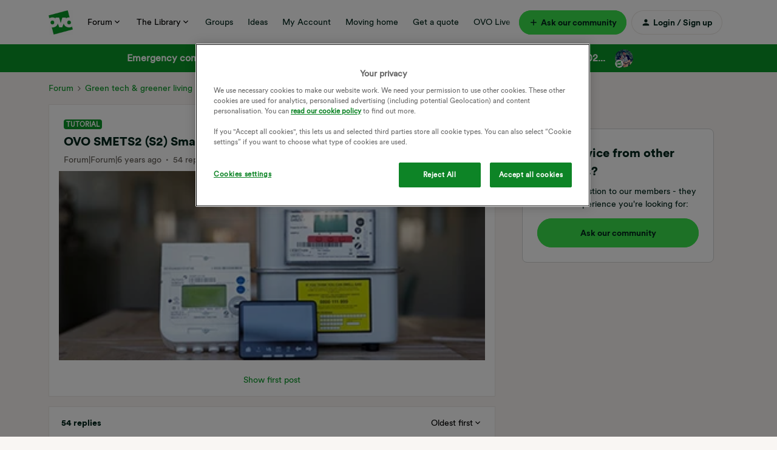

--- FILE ---
content_type: text/html; charset=UTF-8
request_url: https://forum.ovoenergy.com/smart-meters-136/ovo-smets2-s2-smart-meter-installation-member-guide-6181/index2.html
body_size: 71128
content:
<!DOCTYPE html>
<html lang="en">
<head>
                        <meta name="robots" content="index, follow" />
                    <!-- OneTrust Cookies Consent Notice start for forum.ovoenergy.com -->
<script type="text/javascript" src="https://cdn-ukwest.onetrust.com/consent/01971637-6eb9-79eb-98ca-39d51183c5c8/OtAutoBlock.js" ></script>
<script src="https://cdn-ukwest.onetrust.com/scripttemplates/otSDKStub.js"  type="text/javascript" charset="UTF-8" data-domain-script="01971637-6eb9-79eb-98ca-39d51183c5c8" ></script>
<script type="text/javascript">
function OptanonWrapper() { }
</script>
<!-- OneTrust Cookies Consent Notice end for forum.ovoenergy.com -->


<script>(function(w,d,s,l,i){w[l]=w[l]||[];w[l].push({'gtm.start':
new Date().getTime(),event:'gtm.js'});var f=d.getElementsByTagName(s)[0],
j=d.createElement(s),dl=l!='dataLayer'?'&l='+l:'';j.async=true;j.src=
'https://www.googletagmanager.com/gtm.js?id='+i+dl;f.parentNode.insertBefore(j,f);
})(window,document,'script','dataLayer','GTM-KFHBWRN');
  
  
</script>

<!--BEGIN QUALTRICS WEBSITE FEEDBACK SNIPPET-->
<script type='text/javascript'>
(function(){var g=function(e,h,f,g){
this.get=function(a){for(var a=a+"=",c=document.cookie.split(";"),b=0,e=c.length;b<e;b++){for(var d=c[b];" "==d.charAt(0);)d=d.substring(1,d.length);if(0==d.indexOf(a))return d.substring(a.length,d.length)}return null};
this.set=function(a,c){var b="",b=new Date;b.setTime(b.getTime()+6048E5);b="; expires="+b.toGMTString();document.cookie=a+"="+c+b+"; path=/; "};
this.check=function(){var a=this.get(f);if(a)a=a.split(":");else if(100!=e)"v"==h&&(e=Math.random()>=e/100?0:100),a=[h,e,0],this.set(f,a.join(":"));else return!0;var c=a[1];if(100==c)return!0;switch(a[0]){case "v":return!1;case "r":return c=a[2]%Math.floor(100/c),a[2]++,this.set(f,a.join(":")),!c}return!0};
this.go=function(){if(this.check()){var a=document.createElement("script");a.type="text/javascript";a.src=g;document.body&&document.body.appendChild(a)}};
this.start=function(){var t=this;"complete"!==document.readyState?window.addEventListener?window.addEventListener("load",function(){t.go()},!1):window.attachEvent&&window.attachEvent("onload",function(){t.go()}):t.go()};};
try{(new g(100,"r","QSI_S_ZN_3EnMfvHH8lI8ZRs","https://zn3enmfvhh8li8zrs-ovogroup.siteintercept.qualtrics.com/SIE/?Q_ZID=ZN_3EnMfvHH8lI8ZRs")).start()}catch(i){}})();
</script>
<!--END WEBSITE FEEDBACK SNIPPET-->

<!--BEGIN INTERNAL CSS -->
<style>
 @font-face {
  font-family: 'OVOCircularBook';
  src:  url('https://www.ovoenergy.com/fonts/OVOCircularWeb-Book.woff2') format('woff2');
  font-style: normal;
  font-display: swap;
}
  
 @font-face {
  font-family: 'OVOCircularBold';
  src:  url('https://www.ovoenergy.com/fonts/OVOCircularWeb-Bold.woff2') format('woff2');
  font-style: normal;
  font-display: swap;
}
  
 @font-face {
  font-family: 'OVOCircularBlack';
  src:  url('https://www.ovoenergy.com/fonts/OVOCircularWeb-Black.woff2') format('woff2');
  font-style: normal;
  font-display: swap;
}
 
  
.footer *, :after, :before {
    -webkit-box-sizing: border-box;
    -moz-box-sizing: border-box;
    box-sizing: border-box;
}    

.container {
  margin-right: auto;
  margin-left: auto;
  padding-left: 15px;
  padding-right: 15px;
}
@media (min-width: 768px) {
  .container {
    width: 750px;
  }
}
@media (min-width: 992px) {
  .container {
    width: 970px;
  }
}
@media (min-width: 1200px) {
  .container {
    width: 1170px;
  }
}
.container-fluid {
  margin-right: auto;
  margin-left: auto;
  padding-left: 15px;
  padding-right: 15px;
}
.row {
  margin-left: -15px;
  margin-right: -15px;
}
.col-xs-1, .col-sm-1, .col-md-1, .col-lg-1, .col-xs-2, .col-sm-2, .col-md-2, .col-lg-2, .col-xs-3, .col-sm-3, .col-md-3, .col-lg-3, .col-xs-4, .col-sm-4, .col-md-4, .col-lg-4, .col-xs-5, .col-sm-5, .col-md-5, .col-lg-5, .col-xs-6, .col-sm-6, .col-md-6, .col-lg-6, .col-xs-7, .col-sm-7, .col-md-7, .col-lg-7, .col-xs-8, .col-sm-8, .col-md-8, .col-lg-8, .col-xs-9, .col-sm-9, .col-md-9, .col-lg-9, .col-xs-10, .col-sm-10, .col-md-10, .col-lg-10, .col-xs-11, .col-sm-11, .col-md-11, .col-lg-11, .col-xs-12, .col-sm-12, .col-md-12, .col-lg-12 {
  position: relative;
  min-height: 1px;
  padding-left: 15px;
  padding-right: 15px;
}
.col-xs-1, .col-xs-2, .col-xs-3, .col-xs-4, .col-xs-5, .col-xs-6, .col-xs-7, .col-xs-8, .col-xs-9, .col-xs-10, .col-xs-11, .col-xs-12 {
  float: left;
}
.col-xs-12 {
  width: 100%;
}
.col-xs-11 {
  width: 91.66666667%;
}
.col-xs-10 {
  width: 83.33333333%;
}
.col-xs-9 {
  width: 75%;
}
.col-xs-8 {
  width: 66.66666667%;
}
.col-xs-7 {
  width: 58.33333333%;
}
.col-xs-6 {
  width: 50%;
}
.col-xs-5 {
  width: 41.66666667%;
}
.col-xs-4 {
  width: 33.33333333%;
}
.col-xs-3 {
  width: 25%;
}
.col-xs-2 {
  width: 16.66666667%;
}
.col-xs-1 {
  width: 8.33333333%;
}
.col-xs-pull-12 {
  right: 100%;
}
.col-xs-pull-11 {
  right: 91.66666667%;
}
.col-xs-pull-10 {
  right: 83.33333333%;
}
.col-xs-pull-9 {
  right: 75%;
}
.col-xs-pull-8 {
  right: 66.66666667%;
}
.col-xs-pull-7 {
  right: 58.33333333%;
}
.col-xs-pull-6 {
  right: 50%;
}
.col-xs-pull-5 {
  right: 41.66666667%;
}
.col-xs-pull-4 {
  right: 33.33333333%;
}
.col-xs-pull-3 {
  right: 25%;
}
.col-xs-pull-2 {
  right: 16.66666667%;
}
.col-xs-pull-1 {
  right: 8.33333333%;
}
.col-xs-pull-0 {
  right: auto;
}
.col-xs-push-12 {
  left: 100%;
}
.col-xs-push-11 {
  left: 91.66666667%;
}
.col-xs-push-10 {
  left: 83.33333333%;
}
.col-xs-push-9 {
  left: 75%;
}
.col-xs-push-8 {
  left: 66.66666667%;
}
.col-xs-push-7 {
  left: 58.33333333%;
}
.col-xs-push-6 {
  left: 50%;
}
.col-xs-push-5 {
  left: 41.66666667%;
}
.col-xs-push-4 {
  left: 33.33333333%;
}
.col-xs-push-3 {
  left: 25%;
}
.col-xs-push-2 {
  left: 16.66666667%;
}
.col-xs-push-1 {
  left: 8.33333333%;
}
.col-xs-push-0 {
  left: auto;
}
.col-xs-offset-12 {
  margin-left: 100%;
}
.col-xs-offset-11 {
  margin-left: 91.66666667%;
}
.col-xs-offset-10 {
  margin-left: 83.33333333%;
}
.col-xs-offset-9 {
  margin-left: 75%;
}
.col-xs-offset-8 {
  margin-left: 66.66666667%;
}
.col-xs-offset-7 {
  margin-left: 58.33333333%;
}
.col-xs-offset-6 {
  margin-left: 50%;
}
.col-xs-offset-5 {
  margin-left: 41.66666667%;
}
.col-xs-offset-4 {
  margin-left: 33.33333333%;
}
.col-xs-offset-3 {
  margin-left: 25%;
}
.col-xs-offset-2 {
  margin-left: 16.66666667%;
}
.col-xs-offset-1 {
  margin-left: 8.33333333%;
}
.col-xs-offset-0 {
  margin-left: 0%;
}
@media (min-width: 768px) {
  .col-sm-1, .col-sm-2, .col-sm-3, .col-sm-4, .col-sm-5, .col-sm-6, .col-sm-7, .col-sm-8, .col-sm-9, .col-sm-10, .col-sm-11, .col-sm-12 {
    float: left;
  }
  .col-sm-12 {
    width: 100%;
  }
  .col-sm-11 {
    width: 91.66666667%;
  }
  .col-sm-10 {
    width: 83.33333333%;
  }
  .col-sm-9 {
    width: 75%;
  }
  .col-sm-8 {
    width: 66.66666667%;
  }
  .col-sm-7 {
    width: 58.33333333%;
  }
  .col-sm-6 {
    width: 50%;
  }
  .col-sm-5 {
    width: 41.66666667%;
  }
  .col-sm-4 {
    width: 33.33333333%;
  }
  .col-sm-3 {
    width: 25%;
  }
  .col-sm-2 {
    width: 16.66666667%;
  }
  .col-sm-1 {
    width: 8.33333333%;
  }
  .col-sm-pull-12 {
    right: 100%;
  }
  .col-sm-pull-11 {
    right: 91.66666667%;
  }
  .col-sm-pull-10 {
    right: 83.33333333%;
  }
  .col-sm-pull-9 {
    right: 75%;
  }
  .col-sm-pull-8 {
    right: 66.66666667%;
  }
  .col-sm-pull-7 {
    right: 58.33333333%;
  }
  .col-sm-pull-6 {
    right: 50%;
  }
  .col-sm-pull-5 {
    right: 41.66666667%;
  }
  .col-sm-pull-4 {
    right: 33.33333333%;
  }
  .col-sm-pull-3 {
    right: 25%;
  }
  .col-sm-pull-2 {
    right: 16.66666667%;
  }
  .col-sm-pull-1 {
    right: 8.33333333%;
  }
  .col-sm-pull-0 {
    right: auto;
  }
  .col-sm-push-12 {
    left: 100%;
  }
  .col-sm-push-11 {
    left: 91.66666667%;
  }
  .col-sm-push-10 {
    left: 83.33333333%;
  }
  .col-sm-push-9 {
    left: 75%;
  }
  .col-sm-push-8 {
    left: 66.66666667%;
  }
  .col-sm-push-7 {
    left: 58.33333333%;
  }
  .col-sm-push-6 {
    left: 50%;
  }
  .col-sm-push-5 {
    left: 41.66666667%;
  }
  .col-sm-push-4 {
    left: 33.33333333%;
  }
  .col-sm-push-3 {
    left: 25%;
  }
  .col-sm-push-2 {
    left: 16.66666667%;
  }
  .col-sm-push-1 {
    left: 8.33333333%;
  }
  .col-sm-push-0 {
    left: auto;
  }
  .col-sm-offset-12 {
    margin-left: 100%;
  }
  .col-sm-offset-11 {
    margin-left: 91.66666667%;
  }
  .col-sm-offset-10 {
    margin-left: 83.33333333%;
  }
  .col-sm-offset-9 {
    margin-left: 75%;
  }
  .col-sm-offset-8 {
    margin-left: 66.66666667%;
  }
  .col-sm-offset-7 {
    margin-left: 58.33333333%;
  }
  .col-sm-offset-6 {
    margin-left: 50%;
  }
  .col-sm-offset-5 {
    margin-left: 41.66666667%;
  }
  .col-sm-offset-4 {
    margin-left: 33.33333333%;
  }
  .col-sm-offset-3 {
    margin-left: 25%;
  }
  .col-sm-offset-2 {
    margin-left: 16.66666667%;
  }
  .col-sm-offset-1 {
    margin-left: 8.33333333%;
  }
  .col-sm-offset-0 {
    margin-left: 0%;
  }
}
@media (min-width: 992px) {
  .col-md-1, .col-md-2, .col-md-3, .col-md-4, .col-md-5, .col-md-6, .col-md-7, .col-md-8, .col-md-9, .col-md-10, .col-md-11, .col-md-12 {
    float: left;
  }
  .col-md-12 {
    width: 100%;
  }
  .col-md-11 {
    width: 91.66666667%;
  }
  .col-md-10 {
    width: 83.33333333%;
  }
  .col-md-9 {
    width: 75%;
  }
  .col-md-8 {
    width: 66.66666667%;
  }
  .col-md-7 {
    width: 58.33333333%;
  }
  .col-md-6 {
    width: 50%;
  }
  .col-md-5 {
    width: 41.66666667%;
  }
  .col-md-4 {
    width: 33.33333333%;
  }
  .col-md-3 {
    width: 25%;
  }
  .col-md-2 {
    width: 16.66666667%;
  }
  .col-md-1 {
    width: 8.33333333%;
  }
  .col-md-pull-12 {
    right: 100%;
  }
  .col-md-pull-11 {
    right: 91.66666667%;
  }
  .col-md-pull-10 {
    right: 83.33333333%;
  }
  .col-md-pull-9 {
    right: 75%;
  }
  .col-md-pull-8 {
    right: 66.66666667%;
  }
  .col-md-pull-7 {
    right: 58.33333333%;
  }
  .col-md-pull-6 {
    right: 50%;
  }
  .col-md-pull-5 {
    right: 41.66666667%;
  }
  .col-md-pull-4 {
    right: 33.33333333%;
  }
  .col-md-pull-3 {
    right: 25%;
  }
  .col-md-pull-2 {
    right: 16.66666667%;
  }
  .col-md-pull-1 {
    right: 8.33333333%;
  }
  .col-md-pull-0 {
    right: auto;
  }
  .col-md-push-12 {
    left: 100%;
  }
  .col-md-push-11 {
    left: 91.66666667%;
  }
  .col-md-push-10 {
    left: 83.33333333%;
  }
  .col-md-push-9 {
    left: 75%;
  }
  .col-md-push-8 {
    left: 66.66666667%;
  }
  .col-md-push-7 {
    left: 58.33333333%;
  }
  .col-md-push-6 {
    left: 50%;
  }
  .col-md-push-5 {
    left: 41.66666667%;
  }
  .col-md-push-4 {
    left: 33.33333333%;
  }
  .col-md-push-3 {
    left: 25%;
  }
  .col-md-push-2 {
    left: 16.66666667%;
  }
  .col-md-push-1 {
    left: 8.33333333%;
  }
  .col-md-push-0 {
    left: auto;
  }
  .col-md-offset-12 {
    margin-left: 100%;
  }
  .col-md-offset-11 {
    margin-left: 91.66666667%;
  }
  .col-md-offset-10 {
    margin-left: 83.33333333%;
  }
  .col-md-offset-9 {
    margin-left: 75%;
  }
  .col-md-offset-8 {
    margin-left: 66.66666667%;
  }
  .col-md-offset-7 {
    margin-left: 58.33333333%;
  }
  .col-md-offset-6 {
    margin-left: 50%;
  }
  .col-md-offset-5 {
    margin-left: 41.66666667%;
  }
  .col-md-offset-4 {
    margin-left: 33.33333333%;
  }
  .col-md-offset-3 {
    margin-left: 25%;
  }
  .col-md-offset-2 {
    margin-left: 16.66666667%;
  }
  .col-md-offset-1 {
    margin-left: 8.33333333%;
  }
  .col-md-offset-0 {
    margin-left: 0%;
  }
}
@media (min-width: 1200px) {
  .col-lg-1, .col-lg-2, .col-lg-3, .col-lg-4, .col-lg-5, .col-lg-6, .col-lg-7, .col-lg-8, .col-lg-9, .col-lg-10, .col-lg-11, .col-lg-12 {
    float: left;
  }
  .col-lg-12 {
    width: 100%;
  }
  .col-lg-11 {
    width: 91.66666667%;
  }
  .col-lg-10 {
    width: 83.33333333%;
  }
  .col-lg-9 {
    width: 75%;
  }
  .col-lg-8 {
    width: 66.66666667%;
  }
  .col-lg-7 {
    width: 58.33333333%;
  }
  .col-lg-6 {
    width: 50%;
  }
  .col-lg-5 {
    width: 41.66666667%;
  }
  .col-lg-4 {
    width: 33.33333333%;
  }
  .col-lg-3 {
    width: 25%;
  }
  .col-lg-2 {
    width: 16.66666667%;
  }
  .col-lg-1 {
    width: 8.33333333%;
  }
  .col-lg-pull-12 {
    right: 100%;
  }
  .col-lg-pull-11 {
    right: 91.66666667%;
  }
  .col-lg-pull-10 {
    right: 83.33333333%;
  }
  .col-lg-pull-9 {
    right: 75%;
  }
  .col-lg-pull-8 {
    right: 66.66666667%;
  }
  .col-lg-pull-7 {
    right: 58.33333333%;
  }
  .col-lg-pull-6 {
    right: 50%;
  }
  .col-lg-pull-5 {
    right: 41.66666667%;
  }
  .col-lg-pull-4 {
    right: 33.33333333%;
  }
  .col-lg-pull-3 {
    right: 25%;
  }
  .col-lg-pull-2 {
    right: 16.66666667%;
  }
  .col-lg-pull-1 {
    right: 8.33333333%;
  }
  .col-lg-pull-0 {
    right: auto;
  }
  .col-lg-push-12 {
    left: 100%;
  }
  .col-lg-push-11 {
    left: 91.66666667%;
  }
  .col-lg-push-10 {
    left: 83.33333333%;
  }
  .col-lg-push-9 {
    left: 75%;
  }
  .col-lg-push-8 {
    left: 66.66666667%;
  }
  .col-lg-push-7 {
    left: 58.33333333%;
  }
  .col-lg-push-6 {
    left: 50%;
  }
  .col-lg-push-5 {
    left: 41.66666667%;
  }
  .col-lg-push-4 {
    left: 33.33333333%;
  }
  .col-lg-push-3 {
    left: 25%;
  }
  .col-lg-push-2 {
    left: 16.66666667%;
  }
  .col-lg-push-1 {
    left: 8.33333333%;
  }
  .col-lg-push-0 {
    left: auto;
  }
  .col-lg-offset-12 {
    margin-left: 100%;
  }
  .col-lg-offset-11 {
    margin-left: 91.66666667%;
  }
  .col-lg-offset-10 {
    margin-left: 83.33333333%;
  }
  .col-lg-offset-9 {
    margin-left: 75%;
  }
  .col-lg-offset-8 {
    margin-left: 66.66666667%;
  }
  .col-lg-offset-7 {
    margin-left: 58.33333333%;
  }
  .col-lg-offset-6 {
    margin-left: 50%;
  }
  .col-lg-offset-5 {
    margin-left: 41.66666667%;
  }
  .col-lg-offset-4 {
    margin-left: 33.33333333%;
  }
  .col-lg-offset-3 {
    margin-left: 25%;
  }
  .col-lg-offset-2 {
    margin-left: 16.66666667%;
  }
  .col-lg-offset-1 {
    margin-left: 8.33333333%;
  }
  .col-lg-offset-0 {
    margin-left: 0%;
  }
}

.footer {
  position: :relative;
  padding: 30px 0 20px;
  background-color: #f9f9f9;
  color: #656d7a;
  position: relative;
  z-index: 10;
}
.footer hr.dashed {
  border-style: dashed;
  display: block;
  width: 100%;
}
.footer .componentsection {
  margin: 0 auto;
}
.footer .col-social-media {
  text-align: center;
}
@media (min-width: 992px) {
  .footer .col-social-media {
    float: right;
  }
}


.footer .col-social-media .social-media {
  margin-top: 10px;
}

.footer .list-unstyled{
    padding-left: 0;
    list-style: none;
}

.footer .tiny{
    font-size:12px;
}

.footer .small, 
.footer small {
    font-size: 88%;
}

.footer .btn:before{
    content: "";
    width: 100%;
    height: 100%;
    position: absolute;
    top: 0;
    left: 0;
    transition: .3s ease-out all;
    z-index: -1;
}

.footer .list-inline{
    padding-left: 0;
    list-style: none;
    margin-left: -5px;
}

.footer .list-inline>li{
        display: inline-block;
    padding-left: 5px;
    padding-right: 5px;
}

.footer .col-social-media a:not(.app-img) {
  padding: 0;
  transition: all 0.3s;
  overflow: hidden;
  background-color: #2a3447;
  position: relative;
}
.footer .col-social-media a:not(.app-img)#instagram:before {
  content: "";
  position: absolute;
  top: -2px;
  left: -2px;
  width: 36px;
  height: 36px;
  background: radial-gradient(circle at 30% 107%, #fdf497 0%, #fdf497 5%, #fd5949 45%, #d6249f 60%, #285aeb 90%);
  opacity: 0;
}
.footer .col-social-media a:not(.app-img)#instagram:hover:before {
  opacity: 1;
}
.footer .col-social-media a:not(.app-img):hover {
  -webkit-box-shadow: 0px 0px 5px 0px rgba(0, 0, 0, 0.55);
  box-shadow: 0px 0px 5px 0px rgba(0, 0, 0, 0.55);
}
.footer .col-social-media a:not(.app-img):hover#facebook {
  background-color: #3b5998;
}
.footer .col-social-media a:not(.app-img):hover#twitter {
  background-color: #1da1f2;
}
.footer .col-social-media a:not(.app-img):hover#linkedin {
  background-color: #007ab6;
}
.footer .col-social-media a:not(.app-img):hover#instagram {
  background-color: #7b42c7;
}
.footer .col-social-media a:not(.app-img):hover#instagram:before {
  opacity: 1;
}
.footer .col-social-media a:not(.app-img) > svg {
  fill: #f9f9f9;
  width: 16px;
  height: 16px;
  margin: 8px;
}
.footer h5 {
  font-size: 18px;
  color: #2e3749;
}
@media (max-width: 767px) {
  .footer h5 {
    margin-top: 35px;
  }
}
.footer a {
  text-decoration: none;
  color: #656d7a;
  border-color: #a8adb7;
}
.footer a:hover {
  color: #424850;
  text-decoration: none;
}
.footer a.text-underline {
  color: #2a3447;
}


.footer .btn-circle{
    max-width:32px;
    min-width:32px;
    padding: initial;
    width: 32px;
    height: 32px;
    display: inline-block;
    -webkit-border-radius: 100%;
    -moz-border-radius: 100%;
    border-radius: 100%;
}


.footer .h4, .footer .h5, .footer .h6,.footer h4,.footer h5,.footer h6 {
    margin-top: 12.5px;
    margin-bottom: 12.5px;
}

.footer .list-unstyled li a {
  transition: all 0.3s;
  -moz-transition: all 0.3s;
  -webkit-transition: all 0.3s;
  -ms-transition: all 0.3s;
  display: inline-block;
  position: relative;
  border-bottom: 1px solid transparent;
}
.footer .list-unstyled li a:hover {
  border-bottom: 1px solid #a8adb7;
}
@media (max-width: 767px) {
  .footer .list-unstyled li {
    display: inline;
  }
  .footer .list-unstyled li:last-child a:before {
    border-right-color: transparent;
  }
  .footer .list-unstyled li a {
    padding-right: 9px;
    margin-right: 3px;
    position: relative;
  }
  .footer .list-unstyled li a:before {
    content: "";
    position: absolute;
    right: 0px;
    top: 18%;
    height: 64%;
    border-right: 1px solid #a8adb7;
  }
}
@media (min-width: 768px) {
  .footer .list-unstyled li {
    margin-bottom: 5px;
  }
}
.footer hr {
  border-color: #a8adb7;
}
@media (max-width: 1200px) {
  .footer .col-terms {
    text-align: center;
  }
}
.footer .col-terms ul {
  margin-left: 0;
  margin-top: 12px;
}
@media (max-width: 767px) {
  .footer .col-terms li {
    padding: 8px 5px;
  }
}
@media (min-width: 768px) {
  .footer .col-terms li {	
    padding-left: 0;
    padding-right: 5px;
  }
  .footer .col-terms li + li > a {
    padding-left: 6px;
    position: relative;
  }
  .footer .col-terms li + li > a:before {
    content: "";
    position: absolute;
    left: 0;
    top: 20%;
    height: 60%;
    border-left: 1px solid #a8adb7;
  }
}
.footer .col-logo {
  text-align: right;
}
.footer .col-logo a {
  height: 40px;
  width: 90px;
  display: block;
}
@media (min-width: 992px) {
  .footer .col-logo a {
    float: right;
  }
}
@media (max-width: 1200px) {
  .footer .col-logo a {
    margin: auto;
  }
}
.footer .logo {
  height: 40px;
  width: 90px;
  fill: #656d7a;
}
.footer .visible-inline-block {
  display: inline-block;
}
.footer .app-img img {
  height: 40px;
  display: inline-block;
}
.footer .app-img img:hover {
  opacity: 0.75;
}
@media (max-width: 767px) {
  .readmorecontent-content .btn-ghost {
    display: block;
  }
  .readmorecontent-content .btn-ghost + .btn-ghost {
    margin-top: 10px;
  }
}
.footer + .footer {
  padding-top: 0;
}
</style>
<!--END INTERNAL CSS -->
<link rel="stylesheet" type="text/css" href="//fonts.googleapis.com/css?family=Open+Sans" />

    
        

<meta charset="UTF-8" />
<meta name="viewport" content="width=device-width, initial-scale=1.0" />
<meta name="format-detection" content="telephone=no">
<meta name="HandheldFriendly" content="true" />
<meta http-equiv="X-UA-Compatible" content="ie=edge"><script type="text/javascript">(window.NREUM||(NREUM={})).init={ajax:{deny_list:["bam.nr-data.net"]},feature_flags:["soft_nav"]};(window.NREUM||(NREUM={})).loader_config={licenseKey:"5364be9000",applicationID:"99402997",browserID:"99403211"};;/*! For license information please see nr-loader-rum-1.308.0.min.js.LICENSE.txt */
(()=>{var e,t,r={163:(e,t,r)=>{"use strict";r.d(t,{j:()=>E});var n=r(384),i=r(1741);var a=r(2555);r(860).K7.genericEvents;const s="experimental.resources",o="register",c=e=>{if(!e||"string"!=typeof e)return!1;try{document.createDocumentFragment().querySelector(e)}catch{return!1}return!0};var d=r(2614),u=r(944),l=r(8122);const f="[data-nr-mask]",g=e=>(0,l.a)(e,(()=>{const e={feature_flags:[],experimental:{allow_registered_children:!1,resources:!1},mask_selector:"*",block_selector:"[data-nr-block]",mask_input_options:{color:!1,date:!1,"datetime-local":!1,email:!1,month:!1,number:!1,range:!1,search:!1,tel:!1,text:!1,time:!1,url:!1,week:!1,textarea:!1,select:!1,password:!0}};return{ajax:{deny_list:void 0,block_internal:!0,enabled:!0,autoStart:!0},api:{get allow_registered_children(){return e.feature_flags.includes(o)||e.experimental.allow_registered_children},set allow_registered_children(t){e.experimental.allow_registered_children=t},duplicate_registered_data:!1},browser_consent_mode:{enabled:!1},distributed_tracing:{enabled:void 0,exclude_newrelic_header:void 0,cors_use_newrelic_header:void 0,cors_use_tracecontext_headers:void 0,allowed_origins:void 0},get feature_flags(){return e.feature_flags},set feature_flags(t){e.feature_flags=t},generic_events:{enabled:!0,autoStart:!0},harvest:{interval:30},jserrors:{enabled:!0,autoStart:!0},logging:{enabled:!0,autoStart:!0},metrics:{enabled:!0,autoStart:!0},obfuscate:void 0,page_action:{enabled:!0},page_view_event:{enabled:!0,autoStart:!0},page_view_timing:{enabled:!0,autoStart:!0},performance:{capture_marks:!1,capture_measures:!1,capture_detail:!0,resources:{get enabled(){return e.feature_flags.includes(s)||e.experimental.resources},set enabled(t){e.experimental.resources=t},asset_types:[],first_party_domains:[],ignore_newrelic:!0}},privacy:{cookies_enabled:!0},proxy:{assets:void 0,beacon:void 0},session:{expiresMs:d.wk,inactiveMs:d.BB},session_replay:{autoStart:!0,enabled:!1,preload:!1,sampling_rate:10,error_sampling_rate:100,collect_fonts:!1,inline_images:!1,fix_stylesheets:!0,mask_all_inputs:!0,get mask_text_selector(){return e.mask_selector},set mask_text_selector(t){c(t)?e.mask_selector="".concat(t,",").concat(f):""===t||null===t?e.mask_selector=f:(0,u.R)(5,t)},get block_class(){return"nr-block"},get ignore_class(){return"nr-ignore"},get mask_text_class(){return"nr-mask"},get block_selector(){return e.block_selector},set block_selector(t){c(t)?e.block_selector+=",".concat(t):""!==t&&(0,u.R)(6,t)},get mask_input_options(){return e.mask_input_options},set mask_input_options(t){t&&"object"==typeof t?e.mask_input_options={...t,password:!0}:(0,u.R)(7,t)}},session_trace:{enabled:!0,autoStart:!0},soft_navigations:{enabled:!0,autoStart:!0},spa:{enabled:!0,autoStart:!0},ssl:void 0,user_actions:{enabled:!0,elementAttributes:["id","className","tagName","type"]}}})());var p=r(6154),m=r(9324);let h=0;const v={buildEnv:m.F3,distMethod:m.Xs,version:m.xv,originTime:p.WN},b={consented:!1},y={appMetadata:{},get consented(){return this.session?.state?.consent||b.consented},set consented(e){b.consented=e},customTransaction:void 0,denyList:void 0,disabled:!1,harvester:void 0,isolatedBacklog:!1,isRecording:!1,loaderType:void 0,maxBytes:3e4,obfuscator:void 0,onerror:void 0,ptid:void 0,releaseIds:{},session:void 0,timeKeeper:void 0,registeredEntities:[],jsAttributesMetadata:{bytes:0},get harvestCount(){return++h}},_=e=>{const t=(0,l.a)(e,y),r=Object.keys(v).reduce((e,t)=>(e[t]={value:v[t],writable:!1,configurable:!0,enumerable:!0},e),{});return Object.defineProperties(t,r)};var w=r(5701);const x=e=>{const t=e.startsWith("http");e+="/",r.p=t?e:"https://"+e};var R=r(7836),k=r(3241);const A={accountID:void 0,trustKey:void 0,agentID:void 0,licenseKey:void 0,applicationID:void 0,xpid:void 0},S=e=>(0,l.a)(e,A),T=new Set;function E(e,t={},r,s){let{init:o,info:c,loader_config:d,runtime:u={},exposed:l=!0}=t;if(!c){const e=(0,n.pV)();o=e.init,c=e.info,d=e.loader_config}e.init=g(o||{}),e.loader_config=S(d||{}),c.jsAttributes??={},p.bv&&(c.jsAttributes.isWorker=!0),e.info=(0,a.D)(c);const f=e.init,m=[c.beacon,c.errorBeacon];T.has(e.agentIdentifier)||(f.proxy.assets&&(x(f.proxy.assets),m.push(f.proxy.assets)),f.proxy.beacon&&m.push(f.proxy.beacon),e.beacons=[...m],function(e){const t=(0,n.pV)();Object.getOwnPropertyNames(i.W.prototype).forEach(r=>{const n=i.W.prototype[r];if("function"!=typeof n||"constructor"===n)return;let a=t[r];e[r]&&!1!==e.exposed&&"micro-agent"!==e.runtime?.loaderType&&(t[r]=(...t)=>{const n=e[r](...t);return a?a(...t):n})})}(e),(0,n.US)("activatedFeatures",w.B)),u.denyList=[...f.ajax.deny_list||[],...f.ajax.block_internal?m:[]],u.ptid=e.agentIdentifier,u.loaderType=r,e.runtime=_(u),T.has(e.agentIdentifier)||(e.ee=R.ee.get(e.agentIdentifier),e.exposed=l,(0,k.W)({agentIdentifier:e.agentIdentifier,drained:!!w.B?.[e.agentIdentifier],type:"lifecycle",name:"initialize",feature:void 0,data:e.config})),T.add(e.agentIdentifier)}},384:(e,t,r)=>{"use strict";r.d(t,{NT:()=>s,US:()=>u,Zm:()=>o,bQ:()=>d,dV:()=>c,pV:()=>l});var n=r(6154),i=r(1863),a=r(1910);const s={beacon:"bam.nr-data.net",errorBeacon:"bam.nr-data.net"};function o(){return n.gm.NREUM||(n.gm.NREUM={}),void 0===n.gm.newrelic&&(n.gm.newrelic=n.gm.NREUM),n.gm.NREUM}function c(){let e=o();return e.o||(e.o={ST:n.gm.setTimeout,SI:n.gm.setImmediate||n.gm.setInterval,CT:n.gm.clearTimeout,XHR:n.gm.XMLHttpRequest,REQ:n.gm.Request,EV:n.gm.Event,PR:n.gm.Promise,MO:n.gm.MutationObserver,FETCH:n.gm.fetch,WS:n.gm.WebSocket},(0,a.i)(...Object.values(e.o))),e}function d(e,t){let r=o();r.initializedAgents??={},t.initializedAt={ms:(0,i.t)(),date:new Date},r.initializedAgents[e]=t}function u(e,t){o()[e]=t}function l(){return function(){let e=o();const t=e.info||{};e.info={beacon:s.beacon,errorBeacon:s.errorBeacon,...t}}(),function(){let e=o();const t=e.init||{};e.init={...t}}(),c(),function(){let e=o();const t=e.loader_config||{};e.loader_config={...t}}(),o()}},782:(e,t,r)=>{"use strict";r.d(t,{T:()=>n});const n=r(860).K7.pageViewTiming},860:(e,t,r)=>{"use strict";r.d(t,{$J:()=>u,K7:()=>c,P3:()=>d,XX:()=>i,Yy:()=>o,df:()=>a,qY:()=>n,v4:()=>s});const n="events",i="jserrors",a="browser/blobs",s="rum",o="browser/logs",c={ajax:"ajax",genericEvents:"generic_events",jserrors:i,logging:"logging",metrics:"metrics",pageAction:"page_action",pageViewEvent:"page_view_event",pageViewTiming:"page_view_timing",sessionReplay:"session_replay",sessionTrace:"session_trace",softNav:"soft_navigations",spa:"spa"},d={[c.pageViewEvent]:1,[c.pageViewTiming]:2,[c.metrics]:3,[c.jserrors]:4,[c.spa]:5,[c.ajax]:6,[c.sessionTrace]:7,[c.softNav]:8,[c.sessionReplay]:9,[c.logging]:10,[c.genericEvents]:11},u={[c.pageViewEvent]:s,[c.pageViewTiming]:n,[c.ajax]:n,[c.spa]:n,[c.softNav]:n,[c.metrics]:i,[c.jserrors]:i,[c.sessionTrace]:a,[c.sessionReplay]:a,[c.logging]:o,[c.genericEvents]:"ins"}},944:(e,t,r)=>{"use strict";r.d(t,{R:()=>i});var n=r(3241);function i(e,t){"function"==typeof console.debug&&(console.debug("New Relic Warning: https://github.com/newrelic/newrelic-browser-agent/blob/main/docs/warning-codes.md#".concat(e),t),(0,n.W)({agentIdentifier:null,drained:null,type:"data",name:"warn",feature:"warn",data:{code:e,secondary:t}}))}},1687:(e,t,r)=>{"use strict";r.d(t,{Ak:()=>d,Ze:()=>f,x3:()=>u});var n=r(3241),i=r(7836),a=r(3606),s=r(860),o=r(2646);const c={};function d(e,t){const r={staged:!1,priority:s.P3[t]||0};l(e),c[e].get(t)||c[e].set(t,r)}function u(e,t){e&&c[e]&&(c[e].get(t)&&c[e].delete(t),p(e,t,!1),c[e].size&&g(e))}function l(e){if(!e)throw new Error("agentIdentifier required");c[e]||(c[e]=new Map)}function f(e="",t="feature",r=!1){if(l(e),!e||!c[e].get(t)||r)return p(e,t);c[e].get(t).staged=!0,g(e)}function g(e){const t=Array.from(c[e]);t.every(([e,t])=>t.staged)&&(t.sort((e,t)=>e[1].priority-t[1].priority),t.forEach(([t])=>{c[e].delete(t),p(e,t)}))}function p(e,t,r=!0){const s=e?i.ee.get(e):i.ee,c=a.i.handlers;if(!s.aborted&&s.backlog&&c){if((0,n.W)({agentIdentifier:e,type:"lifecycle",name:"drain",feature:t}),r){const e=s.backlog[t],r=c[t];if(r){for(let t=0;e&&t<e.length;++t)m(e[t],r);Object.entries(r).forEach(([e,t])=>{Object.values(t||{}).forEach(t=>{t[0]?.on&&t[0]?.context()instanceof o.y&&t[0].on(e,t[1])})})}}s.isolatedBacklog||delete c[t],s.backlog[t]=null,s.emit("drain-"+t,[])}}function m(e,t){var r=e[1];Object.values(t[r]||{}).forEach(t=>{var r=e[0];if(t[0]===r){var n=t[1],i=e[3],a=e[2];n.apply(i,a)}})}},1738:(e,t,r)=>{"use strict";r.d(t,{U:()=>g,Y:()=>f});var n=r(3241),i=r(9908),a=r(1863),s=r(944),o=r(5701),c=r(3969),d=r(8362),u=r(860),l=r(4261);function f(e,t,r,a){const f=a||r;!f||f[e]&&f[e]!==d.d.prototype[e]||(f[e]=function(){(0,i.p)(c.xV,["API/"+e+"/called"],void 0,u.K7.metrics,r.ee),(0,n.W)({agentIdentifier:r.agentIdentifier,drained:!!o.B?.[r.agentIdentifier],type:"data",name:"api",feature:l.Pl+e,data:{}});try{return t.apply(this,arguments)}catch(e){(0,s.R)(23,e)}})}function g(e,t,r,n,s){const o=e.info;null===r?delete o.jsAttributes[t]:o.jsAttributes[t]=r,(s||null===r)&&(0,i.p)(l.Pl+n,[(0,a.t)(),t,r],void 0,"session",e.ee)}},1741:(e,t,r)=>{"use strict";r.d(t,{W:()=>a});var n=r(944),i=r(4261);class a{#e(e,...t){if(this[e]!==a.prototype[e])return this[e](...t);(0,n.R)(35,e)}addPageAction(e,t){return this.#e(i.hG,e,t)}register(e){return this.#e(i.eY,e)}recordCustomEvent(e,t){return this.#e(i.fF,e,t)}setPageViewName(e,t){return this.#e(i.Fw,e,t)}setCustomAttribute(e,t,r){return this.#e(i.cD,e,t,r)}noticeError(e,t){return this.#e(i.o5,e,t)}setUserId(e,t=!1){return this.#e(i.Dl,e,t)}setApplicationVersion(e){return this.#e(i.nb,e)}setErrorHandler(e){return this.#e(i.bt,e)}addRelease(e,t){return this.#e(i.k6,e,t)}log(e,t){return this.#e(i.$9,e,t)}start(){return this.#e(i.d3)}finished(e){return this.#e(i.BL,e)}recordReplay(){return this.#e(i.CH)}pauseReplay(){return this.#e(i.Tb)}addToTrace(e){return this.#e(i.U2,e)}setCurrentRouteName(e){return this.#e(i.PA,e)}interaction(e){return this.#e(i.dT,e)}wrapLogger(e,t,r){return this.#e(i.Wb,e,t,r)}measure(e,t){return this.#e(i.V1,e,t)}consent(e){return this.#e(i.Pv,e)}}},1863:(e,t,r)=>{"use strict";function n(){return Math.floor(performance.now())}r.d(t,{t:()=>n})},1910:(e,t,r)=>{"use strict";r.d(t,{i:()=>a});var n=r(944);const i=new Map;function a(...e){return e.every(e=>{if(i.has(e))return i.get(e);const t="function"==typeof e?e.toString():"",r=t.includes("[native code]"),a=t.includes("nrWrapper");return r||a||(0,n.R)(64,e?.name||t),i.set(e,r),r})}},2555:(e,t,r)=>{"use strict";r.d(t,{D:()=>o,f:()=>s});var n=r(384),i=r(8122);const a={beacon:n.NT.beacon,errorBeacon:n.NT.errorBeacon,licenseKey:void 0,applicationID:void 0,sa:void 0,queueTime:void 0,applicationTime:void 0,ttGuid:void 0,user:void 0,account:void 0,product:void 0,extra:void 0,jsAttributes:{},userAttributes:void 0,atts:void 0,transactionName:void 0,tNamePlain:void 0};function s(e){try{return!!e.licenseKey&&!!e.errorBeacon&&!!e.applicationID}catch(e){return!1}}const o=e=>(0,i.a)(e,a)},2614:(e,t,r)=>{"use strict";r.d(t,{BB:()=>s,H3:()=>n,g:()=>d,iL:()=>c,tS:()=>o,uh:()=>i,wk:()=>a});const n="NRBA",i="SESSION",a=144e5,s=18e5,o={STARTED:"session-started",PAUSE:"session-pause",RESET:"session-reset",RESUME:"session-resume",UPDATE:"session-update"},c={SAME_TAB:"same-tab",CROSS_TAB:"cross-tab"},d={OFF:0,FULL:1,ERROR:2}},2646:(e,t,r)=>{"use strict";r.d(t,{y:()=>n});class n{constructor(e){this.contextId=e}}},2843:(e,t,r)=>{"use strict";r.d(t,{G:()=>a,u:()=>i});var n=r(3878);function i(e,t=!1,r,i){(0,n.DD)("visibilitychange",function(){if(t)return void("hidden"===document.visibilityState&&e());e(document.visibilityState)},r,i)}function a(e,t,r){(0,n.sp)("pagehide",e,t,r)}},3241:(e,t,r)=>{"use strict";r.d(t,{W:()=>a});var n=r(6154);const i="newrelic";function a(e={}){try{n.gm.dispatchEvent(new CustomEvent(i,{detail:e}))}catch(e){}}},3606:(e,t,r)=>{"use strict";r.d(t,{i:()=>a});var n=r(9908);a.on=s;var i=a.handlers={};function a(e,t,r,a){s(a||n.d,i,e,t,r)}function s(e,t,r,i,a){a||(a="feature"),e||(e=n.d);var s=t[a]=t[a]||{};(s[r]=s[r]||[]).push([e,i])}},3878:(e,t,r)=>{"use strict";function n(e,t){return{capture:e,passive:!1,signal:t}}function i(e,t,r=!1,i){window.addEventListener(e,t,n(r,i))}function a(e,t,r=!1,i){document.addEventListener(e,t,n(r,i))}r.d(t,{DD:()=>a,jT:()=>n,sp:()=>i})},3969:(e,t,r)=>{"use strict";r.d(t,{TZ:()=>n,XG:()=>o,rs:()=>i,xV:()=>s,z_:()=>a});const n=r(860).K7.metrics,i="sm",a="cm",s="storeSupportabilityMetrics",o="storeEventMetrics"},4234:(e,t,r)=>{"use strict";r.d(t,{W:()=>a});var n=r(7836),i=r(1687);class a{constructor(e,t){this.agentIdentifier=e,this.ee=n.ee.get(e),this.featureName=t,this.blocked=!1}deregisterDrain(){(0,i.x3)(this.agentIdentifier,this.featureName)}}},4261:(e,t,r)=>{"use strict";r.d(t,{$9:()=>d,BL:()=>o,CH:()=>g,Dl:()=>_,Fw:()=>y,PA:()=>h,Pl:()=>n,Pv:()=>k,Tb:()=>l,U2:()=>a,V1:()=>R,Wb:()=>x,bt:()=>b,cD:()=>v,d3:()=>w,dT:()=>c,eY:()=>p,fF:()=>f,hG:()=>i,k6:()=>s,nb:()=>m,o5:()=>u});const n="api-",i="addPageAction",a="addToTrace",s="addRelease",o="finished",c="interaction",d="log",u="noticeError",l="pauseReplay",f="recordCustomEvent",g="recordReplay",p="register",m="setApplicationVersion",h="setCurrentRouteName",v="setCustomAttribute",b="setErrorHandler",y="setPageViewName",_="setUserId",w="start",x="wrapLogger",R="measure",k="consent"},5289:(e,t,r)=>{"use strict";r.d(t,{GG:()=>s,Qr:()=>c,sB:()=>o});var n=r(3878),i=r(6389);function a(){return"undefined"==typeof document||"complete"===document.readyState}function s(e,t){if(a())return e();const r=(0,i.J)(e),s=setInterval(()=>{a()&&(clearInterval(s),r())},500);(0,n.sp)("load",r,t)}function o(e){if(a())return e();(0,n.DD)("DOMContentLoaded",e)}function c(e){if(a())return e();(0,n.sp)("popstate",e)}},5607:(e,t,r)=>{"use strict";r.d(t,{W:()=>n});const n=(0,r(9566).bz)()},5701:(e,t,r)=>{"use strict";r.d(t,{B:()=>a,t:()=>s});var n=r(3241);const i=new Set,a={};function s(e,t){const r=t.agentIdentifier;a[r]??={},e&&"object"==typeof e&&(i.has(r)||(t.ee.emit("rumresp",[e]),a[r]=e,i.add(r),(0,n.W)({agentIdentifier:r,loaded:!0,drained:!0,type:"lifecycle",name:"load",feature:void 0,data:e})))}},6154:(e,t,r)=>{"use strict";r.d(t,{OF:()=>c,RI:()=>i,WN:()=>u,bv:()=>a,eN:()=>l,gm:()=>s,mw:()=>o,sb:()=>d});var n=r(1863);const i="undefined"!=typeof window&&!!window.document,a="undefined"!=typeof WorkerGlobalScope&&("undefined"!=typeof self&&self instanceof WorkerGlobalScope&&self.navigator instanceof WorkerNavigator||"undefined"!=typeof globalThis&&globalThis instanceof WorkerGlobalScope&&globalThis.navigator instanceof WorkerNavigator),s=i?window:"undefined"!=typeof WorkerGlobalScope&&("undefined"!=typeof self&&self instanceof WorkerGlobalScope&&self||"undefined"!=typeof globalThis&&globalThis instanceof WorkerGlobalScope&&globalThis),o=Boolean("hidden"===s?.document?.visibilityState),c=/iPad|iPhone|iPod/.test(s.navigator?.userAgent),d=c&&"undefined"==typeof SharedWorker,u=((()=>{const e=s.navigator?.userAgent?.match(/Firefox[/\s](\d+\.\d+)/);Array.isArray(e)&&e.length>=2&&e[1]})(),Date.now()-(0,n.t)()),l=()=>"undefined"!=typeof PerformanceNavigationTiming&&s?.performance?.getEntriesByType("navigation")?.[0]?.responseStart},6389:(e,t,r)=>{"use strict";function n(e,t=500,r={}){const n=r?.leading||!1;let i;return(...r)=>{n&&void 0===i&&(e.apply(this,r),i=setTimeout(()=>{i=clearTimeout(i)},t)),n||(clearTimeout(i),i=setTimeout(()=>{e.apply(this,r)},t))}}function i(e){let t=!1;return(...r)=>{t||(t=!0,e.apply(this,r))}}r.d(t,{J:()=>i,s:()=>n})},6630:(e,t,r)=>{"use strict";r.d(t,{T:()=>n});const n=r(860).K7.pageViewEvent},7699:(e,t,r)=>{"use strict";r.d(t,{It:()=>a,KC:()=>o,No:()=>i,qh:()=>s});var n=r(860);const i=16e3,a=1e6,s="SESSION_ERROR",o={[n.K7.logging]:!0,[n.K7.genericEvents]:!1,[n.K7.jserrors]:!1,[n.K7.ajax]:!1}},7836:(e,t,r)=>{"use strict";r.d(t,{P:()=>o,ee:()=>c});var n=r(384),i=r(8990),a=r(2646),s=r(5607);const o="nr@context:".concat(s.W),c=function e(t,r){var n={},s={},u={},l=!1;try{l=16===r.length&&d.initializedAgents?.[r]?.runtime.isolatedBacklog}catch(e){}var f={on:p,addEventListener:p,removeEventListener:function(e,t){var r=n[e];if(!r)return;for(var i=0;i<r.length;i++)r[i]===t&&r.splice(i,1)},emit:function(e,r,n,i,a){!1!==a&&(a=!0);if(c.aborted&&!i)return;t&&a&&t.emit(e,r,n);var o=g(n);m(e).forEach(e=>{e.apply(o,r)});var d=v()[s[e]];d&&d.push([f,e,r,o]);return o},get:h,listeners:m,context:g,buffer:function(e,t){const r=v();if(t=t||"feature",f.aborted)return;Object.entries(e||{}).forEach(([e,n])=>{s[n]=t,t in r||(r[t]=[])})},abort:function(){f._aborted=!0,Object.keys(f.backlog).forEach(e=>{delete f.backlog[e]})},isBuffering:function(e){return!!v()[s[e]]},debugId:r,backlog:l?{}:t&&"object"==typeof t.backlog?t.backlog:{},isolatedBacklog:l};return Object.defineProperty(f,"aborted",{get:()=>{let e=f._aborted||!1;return e||(t&&(e=t.aborted),e)}}),f;function g(e){return e&&e instanceof a.y?e:e?(0,i.I)(e,o,()=>new a.y(o)):new a.y(o)}function p(e,t){n[e]=m(e).concat(t)}function m(e){return n[e]||[]}function h(t){return u[t]=u[t]||e(f,t)}function v(){return f.backlog}}(void 0,"globalEE"),d=(0,n.Zm)();d.ee||(d.ee=c)},8122:(e,t,r)=>{"use strict";r.d(t,{a:()=>i});var n=r(944);function i(e,t){try{if(!e||"object"!=typeof e)return(0,n.R)(3);if(!t||"object"!=typeof t)return(0,n.R)(4);const r=Object.create(Object.getPrototypeOf(t),Object.getOwnPropertyDescriptors(t)),a=0===Object.keys(r).length?e:r;for(let s in a)if(void 0!==e[s])try{if(null===e[s]){r[s]=null;continue}Array.isArray(e[s])&&Array.isArray(t[s])?r[s]=Array.from(new Set([...e[s],...t[s]])):"object"==typeof e[s]&&"object"==typeof t[s]?r[s]=i(e[s],t[s]):r[s]=e[s]}catch(e){r[s]||(0,n.R)(1,e)}return r}catch(e){(0,n.R)(2,e)}}},8362:(e,t,r)=>{"use strict";r.d(t,{d:()=>a});var n=r(9566),i=r(1741);class a extends i.W{agentIdentifier=(0,n.LA)(16)}},8374:(e,t,r)=>{r.nc=(()=>{try{return document?.currentScript?.nonce}catch(e){}return""})()},8990:(e,t,r)=>{"use strict";r.d(t,{I:()=>i});var n=Object.prototype.hasOwnProperty;function i(e,t,r){if(n.call(e,t))return e[t];var i=r();if(Object.defineProperty&&Object.keys)try{return Object.defineProperty(e,t,{value:i,writable:!0,enumerable:!1}),i}catch(e){}return e[t]=i,i}},9324:(e,t,r)=>{"use strict";r.d(t,{F3:()=>i,Xs:()=>a,xv:()=>n});const n="1.308.0",i="PROD",a="CDN"},9566:(e,t,r)=>{"use strict";r.d(t,{LA:()=>o,bz:()=>s});var n=r(6154);const i="xxxxxxxx-xxxx-4xxx-yxxx-xxxxxxxxxxxx";function a(e,t){return e?15&e[t]:16*Math.random()|0}function s(){const e=n.gm?.crypto||n.gm?.msCrypto;let t,r=0;return e&&e.getRandomValues&&(t=e.getRandomValues(new Uint8Array(30))),i.split("").map(e=>"x"===e?a(t,r++).toString(16):"y"===e?(3&a()|8).toString(16):e).join("")}function o(e){const t=n.gm?.crypto||n.gm?.msCrypto;let r,i=0;t&&t.getRandomValues&&(r=t.getRandomValues(new Uint8Array(e)));const s=[];for(var o=0;o<e;o++)s.push(a(r,i++).toString(16));return s.join("")}},9908:(e,t,r)=>{"use strict";r.d(t,{d:()=>n,p:()=>i});var n=r(7836).ee.get("handle");function i(e,t,r,i,a){a?(a.buffer([e],i),a.emit(e,t,r)):(n.buffer([e],i),n.emit(e,t,r))}}},n={};function i(e){var t=n[e];if(void 0!==t)return t.exports;var a=n[e]={exports:{}};return r[e](a,a.exports,i),a.exports}i.m=r,i.d=(e,t)=>{for(var r in t)i.o(t,r)&&!i.o(e,r)&&Object.defineProperty(e,r,{enumerable:!0,get:t[r]})},i.f={},i.e=e=>Promise.all(Object.keys(i.f).reduce((t,r)=>(i.f[r](e,t),t),[])),i.u=e=>"nr-rum-1.308.0.min.js",i.o=(e,t)=>Object.prototype.hasOwnProperty.call(e,t),e={},t="NRBA-1.308.0.PROD:",i.l=(r,n,a,s)=>{if(e[r])e[r].push(n);else{var o,c;if(void 0!==a)for(var d=document.getElementsByTagName("script"),u=0;u<d.length;u++){var l=d[u];if(l.getAttribute("src")==r||l.getAttribute("data-webpack")==t+a){o=l;break}}if(!o){c=!0;var f={296:"sha512-+MIMDsOcckGXa1EdWHqFNv7P+JUkd5kQwCBr3KE6uCvnsBNUrdSt4a/3/L4j4TxtnaMNjHpza2/erNQbpacJQA=="};(o=document.createElement("script")).charset="utf-8",i.nc&&o.setAttribute("nonce",i.nc),o.setAttribute("data-webpack",t+a),o.src=r,0!==o.src.indexOf(window.location.origin+"/")&&(o.crossOrigin="anonymous"),f[s]&&(o.integrity=f[s])}e[r]=[n];var g=(t,n)=>{o.onerror=o.onload=null,clearTimeout(p);var i=e[r];if(delete e[r],o.parentNode&&o.parentNode.removeChild(o),i&&i.forEach(e=>e(n)),t)return t(n)},p=setTimeout(g.bind(null,void 0,{type:"timeout",target:o}),12e4);o.onerror=g.bind(null,o.onerror),o.onload=g.bind(null,o.onload),c&&document.head.appendChild(o)}},i.r=e=>{"undefined"!=typeof Symbol&&Symbol.toStringTag&&Object.defineProperty(e,Symbol.toStringTag,{value:"Module"}),Object.defineProperty(e,"__esModule",{value:!0})},i.p="https://js-agent.newrelic.com/",(()=>{var e={374:0,840:0};i.f.j=(t,r)=>{var n=i.o(e,t)?e[t]:void 0;if(0!==n)if(n)r.push(n[2]);else{var a=new Promise((r,i)=>n=e[t]=[r,i]);r.push(n[2]=a);var s=i.p+i.u(t),o=new Error;i.l(s,r=>{if(i.o(e,t)&&(0!==(n=e[t])&&(e[t]=void 0),n)){var a=r&&("load"===r.type?"missing":r.type),s=r&&r.target&&r.target.src;o.message="Loading chunk "+t+" failed: ("+a+": "+s+")",o.name="ChunkLoadError",o.type=a,o.request=s,n[1](o)}},"chunk-"+t,t)}};var t=(t,r)=>{var n,a,[s,o,c]=r,d=0;if(s.some(t=>0!==e[t])){for(n in o)i.o(o,n)&&(i.m[n]=o[n]);if(c)c(i)}for(t&&t(r);d<s.length;d++)a=s[d],i.o(e,a)&&e[a]&&e[a][0](),e[a]=0},r=self["webpackChunk:NRBA-1.308.0.PROD"]=self["webpackChunk:NRBA-1.308.0.PROD"]||[];r.forEach(t.bind(null,0)),r.push=t.bind(null,r.push.bind(r))})(),(()=>{"use strict";i(8374);var e=i(8362),t=i(860);const r=Object.values(t.K7);var n=i(163);var a=i(9908),s=i(1863),o=i(4261),c=i(1738);var d=i(1687),u=i(4234),l=i(5289),f=i(6154),g=i(944),p=i(384);const m=e=>f.RI&&!0===e?.privacy.cookies_enabled;function h(e){return!!(0,p.dV)().o.MO&&m(e)&&!0===e?.session_trace.enabled}var v=i(6389),b=i(7699);class y extends u.W{constructor(e,t){super(e.agentIdentifier,t),this.agentRef=e,this.abortHandler=void 0,this.featAggregate=void 0,this.loadedSuccessfully=void 0,this.onAggregateImported=new Promise(e=>{this.loadedSuccessfully=e}),this.deferred=Promise.resolve(),!1===e.init[this.featureName].autoStart?this.deferred=new Promise((t,r)=>{this.ee.on("manual-start-all",(0,v.J)(()=>{(0,d.Ak)(e.agentIdentifier,this.featureName),t()}))}):(0,d.Ak)(e.agentIdentifier,t)}importAggregator(e,t,r={}){if(this.featAggregate)return;const n=async()=>{let n;await this.deferred;try{if(m(e.init)){const{setupAgentSession:t}=await i.e(296).then(i.bind(i,3305));n=t(e)}}catch(e){(0,g.R)(20,e),this.ee.emit("internal-error",[e]),(0,a.p)(b.qh,[e],void 0,this.featureName,this.ee)}try{if(!this.#t(this.featureName,n,e.init))return(0,d.Ze)(this.agentIdentifier,this.featureName),void this.loadedSuccessfully(!1);const{Aggregate:i}=await t();this.featAggregate=new i(e,r),e.runtime.harvester.initializedAggregates.push(this.featAggregate),this.loadedSuccessfully(!0)}catch(e){(0,g.R)(34,e),this.abortHandler?.(),(0,d.Ze)(this.agentIdentifier,this.featureName,!0),this.loadedSuccessfully(!1),this.ee&&this.ee.abort()}};f.RI?(0,l.GG)(()=>n(),!0):n()}#t(e,r,n){if(this.blocked)return!1;switch(e){case t.K7.sessionReplay:return h(n)&&!!r;case t.K7.sessionTrace:return!!r;default:return!0}}}var _=i(6630),w=i(2614),x=i(3241);class R extends y{static featureName=_.T;constructor(e){var t;super(e,_.T),this.setupInspectionEvents(e.agentIdentifier),t=e,(0,c.Y)(o.Fw,function(e,r){"string"==typeof e&&("/"!==e.charAt(0)&&(e="/"+e),t.runtime.customTransaction=(r||"http://custom.transaction")+e,(0,a.p)(o.Pl+o.Fw,[(0,s.t)()],void 0,void 0,t.ee))},t),this.importAggregator(e,()=>i.e(296).then(i.bind(i,3943)))}setupInspectionEvents(e){const t=(t,r)=>{t&&(0,x.W)({agentIdentifier:e,timeStamp:t.timeStamp,loaded:"complete"===t.target.readyState,type:"window",name:r,data:t.target.location+""})};(0,l.sB)(e=>{t(e,"DOMContentLoaded")}),(0,l.GG)(e=>{t(e,"load")}),(0,l.Qr)(e=>{t(e,"navigate")}),this.ee.on(w.tS.UPDATE,(t,r)=>{(0,x.W)({agentIdentifier:e,type:"lifecycle",name:"session",data:r})})}}class k extends e.d{constructor(e){var t;(super(),f.gm)?(this.features={},(0,p.bQ)(this.agentIdentifier,this),this.desiredFeatures=new Set(e.features||[]),this.desiredFeatures.add(R),(0,n.j)(this,e,e.loaderType||"agent"),t=this,(0,c.Y)(o.cD,function(e,r,n=!1){if("string"==typeof e){if(["string","number","boolean"].includes(typeof r)||null===r)return(0,c.U)(t,e,r,o.cD,n);(0,g.R)(40,typeof r)}else(0,g.R)(39,typeof e)},t),function(e){(0,c.Y)(o.Dl,function(t,r=!1){if("string"!=typeof t&&null!==t)return void(0,g.R)(41,typeof t);const n=e.info.jsAttributes["enduser.id"];r&&null!=n&&n!==t?(0,a.p)(o.Pl+"setUserIdAndResetSession",[t],void 0,"session",e.ee):(0,c.U)(e,"enduser.id",t,o.Dl,!0)},e)}(this),function(e){(0,c.Y)(o.nb,function(t){if("string"==typeof t||null===t)return(0,c.U)(e,"application.version",t,o.nb,!1);(0,g.R)(42,typeof t)},e)}(this),function(e){(0,c.Y)(o.d3,function(){e.ee.emit("manual-start-all")},e)}(this),function(e){(0,c.Y)(o.Pv,function(t=!0){if("boolean"==typeof t){if((0,a.p)(o.Pl+o.Pv,[t],void 0,"session",e.ee),e.runtime.consented=t,t){const t=e.features.page_view_event;t.onAggregateImported.then(e=>{const r=t.featAggregate;e&&!r.sentRum&&r.sendRum()})}}else(0,g.R)(65,typeof t)},e)}(this),this.run()):(0,g.R)(21)}get config(){return{info:this.info,init:this.init,loader_config:this.loader_config,runtime:this.runtime}}get api(){return this}run(){try{const e=function(e){const t={};return r.forEach(r=>{t[r]=!!e[r]?.enabled}),t}(this.init),n=[...this.desiredFeatures];n.sort((e,r)=>t.P3[e.featureName]-t.P3[r.featureName]),n.forEach(r=>{if(!e[r.featureName]&&r.featureName!==t.K7.pageViewEvent)return;if(r.featureName===t.K7.spa)return void(0,g.R)(67);const n=function(e){switch(e){case t.K7.ajax:return[t.K7.jserrors];case t.K7.sessionTrace:return[t.K7.ajax,t.K7.pageViewEvent];case t.K7.sessionReplay:return[t.K7.sessionTrace];case t.K7.pageViewTiming:return[t.K7.pageViewEvent];default:return[]}}(r.featureName).filter(e=>!(e in this.features));n.length>0&&(0,g.R)(36,{targetFeature:r.featureName,missingDependencies:n}),this.features[r.featureName]=new r(this)})}catch(e){(0,g.R)(22,e);for(const e in this.features)this.features[e].abortHandler?.();const t=(0,p.Zm)();delete t.initializedAgents[this.agentIdentifier]?.features,delete this.sharedAggregator;return t.ee.get(this.agentIdentifier).abort(),!1}}}var A=i(2843),S=i(782);class T extends y{static featureName=S.T;constructor(e){super(e,S.T),f.RI&&((0,A.u)(()=>(0,a.p)("docHidden",[(0,s.t)()],void 0,S.T,this.ee),!0),(0,A.G)(()=>(0,a.p)("winPagehide",[(0,s.t)()],void 0,S.T,this.ee)),this.importAggregator(e,()=>i.e(296).then(i.bind(i,2117))))}}var E=i(3969);class I extends y{static featureName=E.TZ;constructor(e){super(e,E.TZ),f.RI&&document.addEventListener("securitypolicyviolation",e=>{(0,a.p)(E.xV,["Generic/CSPViolation/Detected"],void 0,this.featureName,this.ee)}),this.importAggregator(e,()=>i.e(296).then(i.bind(i,9623)))}}new k({features:[R,T,I],loaderType:"lite"})})()})();</script>

<link rel="shortcut icon" type="image/png" href="https://uploads-eu-west-1.insided.com/ovo-en/attachment/7612cb90-c5fa-4bb9-9cfe-042c7d1a1a67.png" />
<title>OVO SMETS2 (S2) Smart Meter installation - Member Guide | The OVO Forum</title>
<meta name="description" content="Updated on 28/10/25 by Ben_OVO Having a new smart meter installed is something which most customers only experience once. This topic shows what the proc...">

<meta property="og:title" content="OVO SMETS2 (S2) Smart Meter installation - Member Guide | The OVO Forum"/>
<meta property="og:type" content="article" />
<meta property="og:url" content="https://forum.ovoenergy.com/smart-meters-136/ovo-smets2-s2-smart-meter-installation-member-guide-6181/index2.html"/>
<meta property="og:description" content="Updated on 28/10/25 by Ben_OVO Having a new smart meter installed is something which most customers only experience once. This topic shows what the process involves and highlights particular issues with the newer SMETS2 meters which OVO started installing widely in March 2019.You must be present for..." />
<meta property="og:image" content="https://uploads-eu-west-1.insided.com/ovo-en/attachment/1440x640/cfab4290-a6d1-4591-959d-29e18212e1d3_thumb.jpg"/>
<meta property="og:image:secure_url" content="https://uploads-eu-west-1.insided.com/ovo-en/attachment/1440x640/cfab4290-a6d1-4591-959d-29e18212e1d3_thumb.jpg"/>
    <meta property="fb:app_id" content="304083936660110"/>


    <link rel="canonical" href="https://forum.ovoenergy.com/smart-meters-136/ovo-smets2-s2-smart-meter-installation-member-guide-6181" />

            <link rel="prev" href="https://forum.ovoenergy.com/smart-meters-136/ovo-smets2-s2-smart-meter-installation-member-guide-6181" />
                <link rel="next" href="https://forum.ovoenergy.com/smart-meters-136/ovo-smets2-s2-smart-meter-installation-member-guide-6181/index3.html" />
    
<style id="css-variables">@font-face{ font-family:montserrat; src:url(https://d2cn40jarzxub5.cloudfront.net/_fonts/montserrat/Montserrat-Italic.eot); src:url(https://d2cn40jarzxub5.cloudfront.net/_fonts/montserrat/Montserrat-Italic.eot#iefix) format("embedded-opentype"),url(https://d2cn40jarzxub5.cloudfront.net/_fonts/montserrat/Montserrat-Italic.woff) format("woff"),url(https://d2cn40jarzxub5.cloudfront.net/_fonts/montserrat/Montserrat-Italic.ttf) format("truetype"),url(https://d2cn40jarzxub5.cloudfront.net/_fonts/montserrat/Montserrat-Italic.svg#2dumbregular) format("svg"); font-style:italic; font-weight:normal } @font-face{ font-family:montserrat; src:url(https://d2cn40jarzxub5.cloudfront.net/_fonts/montserrat/Montserrat-Regular.eot); src:url(https://d2cn40jarzxub5.cloudfront.net/_fonts/montserrat/Montserrat-Regular.eot#iefix) format("embedded-opentype"),url(https://d2cn40jarzxub5.cloudfront.net/_fonts/montserrat/Montserrat-Regular.woff) format("woff"),url(https://d2cn40jarzxub5.cloudfront.net/_fonts/montserrat/Montserrat-Regular.ttf) format("truetype"),url(https://d2cn40jarzxub5.cloudfront.net/_fonts/montserrat/Montserrat-Regular.svg#2dumbregular) format("svg"); font-style:normal; font-weight:normal } @font-face{ font-family:montserrat; src:url(https://d2cn40jarzxub5.cloudfront.net/_fonts/montserrat/Montserrat-Bold.eot); src:url(https://d2cn40jarzxub5.cloudfront.net/_fonts/montserrat/Montserrat-Bold.eot#iefix) format("embedded-opentype"),url(https://d2cn40jarzxub5.cloudfront.net/_fonts/montserrat/Montserrat-Bold.woff) format("woff"),url(https://d2cn40jarzxub5.cloudfront.net/_fonts/montserrat/Montserrat-Bold.ttf) format("truetype"),url(https://d2cn40jarzxub5.cloudfront.net/_fonts/montserrat/Montserrat-Bold.svg#2dumbregular) format("svg"); font-style:normal; font-weight:bold } @font-face{ font-family:montserrat; src:url(https://d2cn40jarzxub5.cloudfront.net/_fonts/montserrat/Montserrat-BoldItalic.eot); src:url(https://d2cn40jarzxub5.cloudfront.net/_fonts/montserrat/Montserrat-BoldItalic.eot#iefix) format("embedded-opentype"),url(https://d2cn40jarzxub5.cloudfront.net/_fonts/montserrat/Montserrat-BoldItalic.woff) format("woff"),url(https://d2cn40jarzxub5.cloudfront.net/_fonts/montserrat/Montserrat-BoldItalic.ttf) format("truetype"),url(https://d2cn40jarzxub5.cloudfront.net/_fonts/montserrat/Montserrat-BoldItalic.svg#2dumbregular) format("svg"); font-style:italic; font-weight:bold } @font-face{ font-family:opensans; src:url(https://d2cn40jarzxub5.cloudfront.net/_fonts/opensans/OpenSans-Bold.eot); src:url(https://d2cn40jarzxub5.cloudfront.net/_fonts/opensans/OpenSans-Bold.eot#iefix) format("embedded-opentype"),url(https://d2cn40jarzxub5.cloudfront.net/_fonts/opensans/OpenSans-Bold.woff) format("woff"),url(https://d2cn40jarzxub5.cloudfront.net/_fonts/opensans/OpenSans-Bold.ttf) format("truetype"),url(https://d2cn40jarzxub5.cloudfront.net/_fonts/opensans/OpenSans-Bold.svg#2dumbregular) format("svg"); font-style:italic; font-weight:bold } @font-face{ font-family:opensans; src:url(https://d2cn40jarzxub5.cloudfront.net/_fonts/opensans/OpenSans-Light.eot); src:url(https://d2cn40jarzxub5.cloudfront.net/_fonts/opensans/OpenSans-Light.eot#iefix) format("embedded-opentype"),url(https://d2cn40jarzxub5.cloudfront.net/_fonts/opensans/OpenSans-Light.woff) format("woff"),url(https://d2cn40jarzxub5.cloudfront.net/_fonts/opensans/OpenSans-Light.ttf) format("truetype"),url(https://d2cn40jarzxub5.cloudfront.net/_fonts/opensans/OpenSans-Light.svg#2dumbregular) format("svg"); font-style:italic; font-weight:bold } html {--borderradius-base: 4px;--config--main-border-base-color: #ebe7e3ff;--config--main-button-base-font-color: #1a1a1a;--config--main-button-base-font-family: OVOCircularBold, Futura, 'Century Gothic', sans-serif;--config--main-button-base-font-weight: 700;--config--main-button-base-radius: 3px;--config--main-button-base-texttransform: none;--config--main-color-alert: #d62349ff;--config--main-color-brand: #0a9828ff;--config--main-color-brand-secondary: #044d29ff;--config--main-color-contrast: #2aaae1;--config--main-color-day: #f0f2f6;--config--main-color-day-dark: #ededed;--config--main-color-day-light: #fff;--config--main-color-disabled: #ebe7e3ff;--config--main-color-dusk: #a7aeb5;--config--main-color-dusk-dark: #616a73;--config--main-color-dusk-light: #d5d7db;--config--main-color-highlighted: #B0DFF3;--config--main-color-info: #4f66deff;--config--main-color-night: #00261cff;--config--main-color-night-inverted: #f5f5f5;--config--main-color-night-light: #2b2b2b;--config--main-color-success: #0a9828ff;--config--main-font-base-lineheight: 1.5;--config--main-font-base-stack: OVOCircularBook, Futura, 'Century Gothic', sans-serif;--config--main-font-base-style: normal;--config--main-font-base-weight: normal;--config--main-font-secondary: OVOCircularBlack, Futura, 'Century Gothic', sans-serif;--config--main-fonts: @font-face{ font-family:montserrat; src:url(https://d2cn40jarzxub5.cloudfront.net/_fonts/montserrat/Montserrat-Italic.eot); src:url(https://d2cn40jarzxub5.cloudfront.net/_fonts/montserrat/Montserrat-Italic.eot#iefix) format("embedded-opentype"),url(https://d2cn40jarzxub5.cloudfront.net/_fonts/montserrat/Montserrat-Italic.woff) format("woff"),url(https://d2cn40jarzxub5.cloudfront.net/_fonts/montserrat/Montserrat-Italic.ttf) format("truetype"),url(https://d2cn40jarzxub5.cloudfront.net/_fonts/montserrat/Montserrat-Italic.svg#2dumbregular) format("svg"); font-style:italic; font-weight:normal } @font-face{ font-family:montserrat; src:url(https://d2cn40jarzxub5.cloudfront.net/_fonts/montserrat/Montserrat-Regular.eot); src:url(https://d2cn40jarzxub5.cloudfront.net/_fonts/montserrat/Montserrat-Regular.eot#iefix) format("embedded-opentype"),url(https://d2cn40jarzxub5.cloudfront.net/_fonts/montserrat/Montserrat-Regular.woff) format("woff"),url(https://d2cn40jarzxub5.cloudfront.net/_fonts/montserrat/Montserrat-Regular.ttf) format("truetype"),url(https://d2cn40jarzxub5.cloudfront.net/_fonts/montserrat/Montserrat-Regular.svg#2dumbregular) format("svg"); font-style:normal; font-weight:normal } @font-face{ font-family:montserrat; src:url(https://d2cn40jarzxub5.cloudfront.net/_fonts/montserrat/Montserrat-Bold.eot); src:url(https://d2cn40jarzxub5.cloudfront.net/_fonts/montserrat/Montserrat-Bold.eot#iefix) format("embedded-opentype"),url(https://d2cn40jarzxub5.cloudfront.net/_fonts/montserrat/Montserrat-Bold.woff) format("woff"),url(https://d2cn40jarzxub5.cloudfront.net/_fonts/montserrat/Montserrat-Bold.ttf) format("truetype"),url(https://d2cn40jarzxub5.cloudfront.net/_fonts/montserrat/Montserrat-Bold.svg#2dumbregular) format("svg"); font-style:normal; font-weight:bold } @font-face{ font-family:montserrat; src:url(https://d2cn40jarzxub5.cloudfront.net/_fonts/montserrat/Montserrat-BoldItalic.eot); src:url(https://d2cn40jarzxub5.cloudfront.net/_fonts/montserrat/Montserrat-BoldItalic.eot#iefix) format("embedded-opentype"),url(https://d2cn40jarzxub5.cloudfront.net/_fonts/montserrat/Montserrat-BoldItalic.woff) format("woff"),url(https://d2cn40jarzxub5.cloudfront.net/_fonts/montserrat/Montserrat-BoldItalic.ttf) format("truetype"),url(https://d2cn40jarzxub5.cloudfront.net/_fonts/montserrat/Montserrat-BoldItalic.svg#2dumbregular) format("svg"); font-style:italic; font-weight:bold } @font-face{ font-family:opensans; src:url(https://d2cn40jarzxub5.cloudfront.net/_fonts/opensans/OpenSans-Bold.eot); src:url(https://d2cn40jarzxub5.cloudfront.net/_fonts/opensans/OpenSans-Bold.eot#iefix) format("embedded-opentype"),url(https://d2cn40jarzxub5.cloudfront.net/_fonts/opensans/OpenSans-Bold.woff) format("woff"),url(https://d2cn40jarzxub5.cloudfront.net/_fonts/opensans/OpenSans-Bold.ttf) format("truetype"),url(https://d2cn40jarzxub5.cloudfront.net/_fonts/opensans/OpenSans-Bold.svg#2dumbregular) format("svg"); font-style:italic; font-weight:bold } @font-face{ font-family:opensans; src:url(https://d2cn40jarzxub5.cloudfront.net/_fonts/opensans/OpenSans-Light.eot); src:url(https://d2cn40jarzxub5.cloudfront.net/_fonts/opensans/OpenSans-Light.eot#iefix) format("embedded-opentype"),url(https://d2cn40jarzxub5.cloudfront.net/_fonts/opensans/OpenSans-Light.woff) format("woff"),url(https://d2cn40jarzxub5.cloudfront.net/_fonts/opensans/OpenSans-Light.ttf) format("truetype"),url(https://d2cn40jarzxub5.cloudfront.net/_fonts/opensans/OpenSans-Light.svg#2dumbregular) format("svg"); font-style:italic; font-weight:bold };--config--main-header-font-weight: 600;--config-anchor-base-color: #0a9828ff;--config-anchor-base-hover-color: #0a9828ff;--config-avatar-notification-background-color: #0a9828ff;--config-body-background-color: #f9f6f3ff;--config-body-wrapper-background-color: transparent;--config-body-wrapper-box-shadow: 0 0 0 transparent;--config-body-wrapper-max-width: 100%;--config-button-cancel-active-background-color: #AE072C;--config-button-cancel-active-border-color: #AE072C;--config-button-cancel-active-color: #FFFFFF;--config-button-cancel-background-color: #D62349;--config-button-cancel-border-color: #D62349;--config-button-cancel-border-radius: 24px;--config-button-cancel-border-width: 1px;--config-button-cancel-box-shadow: 0 0 0 transparent;--config-button-cancel-color: #FFFFFF;--config-button-cancel-hover-background-color: #AE072C;--config-button-cancel-hover-border-color: #AE072C;--config-button-cancel-hover-color: #FFFFFF;--config-button-cta-active-background-color: #16B639;--config-button-cta-active-border-color: #16B639;--config-button-cta-active-border-width: 1px;--config-button-cta-active-box-shadow: 0 0 0 transparent;--config-button-cta-active-color: #00261C;--config-button-cta-background-color: #3BE44C;--config-button-cta-border-color: #3BE44C;--config-button-cta-border-radius: 24px;--config-button-cta-border-width: 1px;--config-button-cta-box-shadow: 0 0 0 transparent;--config-button-cta-color: #00261C;--config-button-cta-focus-background-color: #32e344ff;--config-button-cta-focus-border-color: #088022ff;--config-button-cta-focus-border-width: 1px;--config-button-cta-focus-color: #00261C;--config-button-cta-hover-background-color: #16B639;--config-button-cta-hover-border-color: #16B639;--config-button-cta-hover-border-width: 1px;--config-button-cta-hover-box-shadow: 0 0 0 transparent;--config-button-cta-hover-color: #00261C;--config-button-cta-spinner-color: #fff;--config-button-cta-spinner-hover-color: #fff;--config-button-secondary-active-background-color: #F9F6F3;--config-button-secondary-active-border-color: #D4CFCB;--config-button-secondary-active-border-width: 1px;--config-button-secondary-active-box-shadow: 0 0 0 transparent;--config-button-secondary-active-color: #00261C;--config-button-secondary-background-color: #FFFFFF;--config-button-secondary-border-color: #EBE7E3;--config-button-secondary-border-radius: 24px;--config-button-secondary-border-width: 1px;--config-button-secondary-box-shadow: 0 0 0 transparent;--config-button-secondary-color: #00261C;--config-button-secondary-focus-background-color: #03351cff;--config-button-secondary-focus-border-color: #03351cff;--config-button-secondary-focus-border-width: 1px;--config-button-secondary-focus-color: #00261C;--config-button-secondary-hover-background-color: #F9F6F3;--config-button-secondary-hover-border-color: #D4CFCB;--config-button-secondary-hover-border-width: 1px;--config-button-secondary-hover-box-shadow: 0 0 0 transparent;--config-button-secondary-hover-color: #00261C;--config-button-secondary-spinner-color: #fff;--config-button-secondary-spinner-hover-color: #fff;--config-button-toggle-active-background-color: #00261C;--config-button-toggle-active-border-color: #00261C;--config-button-toggle-active-color: #FFFFFF;--config-button-toggle-background-color: #044D29;--config-button-toggle-border-color: #044D29;--config-button-toggle-border-radius: 24px;--config-button-toggle-border-width: 1px;--config-button-toggle-box-shadow: 0 0 0 transparent;--config-button-toggle-color: #FFFFFF;--config-button-toggle-filled-background-color: #0a9828ff;--config-button-toggle-filled-color: #fff;--config-button-toggle-filled-pseudo-color: #fff;--config-button-toggle-filled-spinner-color: #fff;--config-button-toggle-focus-border-color: #088022ff;--config-button-toggle-hover-background-color: #00261C;--config-button-toggle-hover-border-color: #00261C;--config-button-toggle-hover-color: #FFFFFF;--config-button-toggle-on-active-background-color: #16B639;--config-button-toggle-on-active-border-color: #16B639;--config-button-toggle-on-active-color: #00261C;--config-button-toggle-on-background-color: #3BE44C;--config-button-toggle-on-border-color: #3BE44C;--config-button-toggle-on-border-radius: 24px;--config-button-toggle-on-border-width: 1px;--config-button-toggle-on-box-shadow: 0 0 0 transparent;--config-button-toggle-on-color: #00261C;--config-button-toggle-on-hover-background-color: #16B639;--config-button-toggle-on-hover-border-color: #16B639;--config-button-toggle-on-hover-color: #00261C;--config-button-toggle-outline-background-color: #0a9828ff;--config-button-toggle-outline-color: #0a9828ff;--config-button-toggle-outline-pseudo-color: #0a9828ff;--config-button-toggle-outline-spinner-color: #0a9828ff;--config-content-type-article-color: #fff;--config-cookie-modal-background-color: rgba(60,60,60,.9);--config-cookie-modal-color: #fff;--config-create-topic-type-icon-color: #00261cff;--config-cta-close-button-color: #a7aeb5;--config-cta-icon-background-color: #0a9828ff;--config-cta-icon-check: #fff;--config-editor-comment-toolbar-background-color: #fff;--config-editor-comment-toolbar-button-color: #00261cff;--config-editor-comment-toolbar-button-hover-color: #0a9828ff;--config-footer-background-color: #00261cff;--config-footer-color: #fff;--config-header-color: #00261cff;--config-header-color-inverted: #f5f5f5;--config-hero-background-position: top left;--config-hero-color: #ffffffff;--config-hero-font-weight: bold;--config-hero-stats-background-color: #fff;--config-hero-stats-counter-font-weight: bold;--config-hero-text-shadow: none;--config-input-focus-color: #0a9828ff;--config-link-base-color: #00261cff;--config-link-base-hover-color: #0a9828ff;--config-link-hover-decoration: none;--config-main-navigation-background-color: #ffffff;--config-main-navigation-dropdown-background-color: #fff;--config-main-navigation-dropdown-color: #1a1a1a;--config-main-navigation-dropdown-font-weight: normal;--config-main-navigation-search-placeholder-color: #635e58ff;--config-mention-selector-hover-selected-color: #fff;--config-meta-link-font-weight: normal;--config-meta-link-hover-color: #0a9828ff;--config-meta-text-color: #635e58ff;--config-notification-widget-background-color: #0a9828ff;--config-notification-widget-color: #ffffffff;--config-pagination-active-page-color: #0a9828ff;--config-paging-item-hover-color: #0a9828ff;--config-pill-color: #fff;--config-powered-by-insided-display: visible;--config-profile-user-statistics-background-color: #fff;--config-sharpen-fonts: true;--config-sidebar-widget-color: #00261cff;--config-sidebar-widget-font-family: OVOCircularBook, Futura, 'Century Gothic', sans-serif;--config-sidebar-widget-font-weight: 600;--config-ssi-header-height: auto;--config-ssi-header-mobile-height: auto;--config-subcategory-hero-color: #fefefe;--config-tag-modify-link-color: #0a9828ff;--config-tag-pill-background-color: #f0f2f6;--config-tag-pill-hover-background-color: #96ffb4ff;--config-tag-pill-hover-border-color: #0a9828ff;--config-tag-pill-hover-color: #0a9828ff;--config-thread-list-best-answer-background-color: #0a98280d;--config-thread-list-best-answer-border-color: #0a9828ff;--config-thread-list-mod-break-background: #0a98280d;--config-thread-list-mod-break-border-color: #0a9828ff;--config-thread-list-sticky-topic-background: #0a9828f2;--config-thread-list-sticky-topic-border-color: #0a9828ff;--config-thread-list-sticky-topic-flag-color: #0a9828ff;--config-thread-list-topic-button-subscribe-border-width: 1px;--config-thread-list-topic-title-font-weight: bold;--config-thread-pill-answer-background-color: #0a9828ff;--config-thread-pill-author-background-color: #0a9828ff;--config-thread-pill-author-color: #fff;--config-thread-pill-question-background-color: #4f66deff;--config-thread-pill-question-color: #fff;--config-thread-pill-sticky-background-color: #0a9828ff;--config-thread-pill-sticky-color: #fff;--config-topic-page-answered-field-icon-color: #0a9828ff;--config-topic-page-answered-field-link-color: #0a9828ff;--config-topic-page-header-font-weight: 600;--config-topic-page-post-actions-active: #0a9828ff;--config-topic-page-post-actions-icon-color: #a7aeb5;--config-topic-page-quote-border-color: #ebe7e3ff;--config-topic-question-color: #4f66deff;--config-widget-box-shadow: 0 2px 4px 0 rgba(0,0,0,0.08);--config-widget-cta-background-color: #f9f6f3ff;--config-widget-cta-color: #00261cff;--config-widget-tabs-font-weight: normal;--config-widget-tabs-forum-list-header-color: #00261cff;--config-widget-tabs-forum-list-header-hover-color: #0a9828ff;--config-card-border-radius: 4px;--config-card-border-width: 0;--config-card-background-color: #ffffff;--config-card-title-color: #00261C;--config-card-text-color: #00261C;--config-card-border-color: #FFFFFF;--config-card-shadow: rgba(0,0,0,0) 0 0 0 ;--config-card-hover-background-color: #FFFFFF;--config-card-hover-title-color: #0A9828;--config-card-hover-text-color: #00261C;--config-card-hover-shadow: 0 5px 20px 0 rgba(0, 0, 0, 0.4);--config-card-active-background-color: #FFFFFF;--config-card-active-title-color: #0A9828;--config-card-active-text-color: #00261C;--config-card-active-border-color: #FFFFFF;--config-sidebar-background-color: transparent;--config-sidebar-border-color: transparent;--config-sidebar-border-radius: 3px;--config-sidebar-border-width: 1px;--config-sidebar-shadow: 0 0 0 transparent;--config-list-views-use-card-theme: 1;--config-list-views-card-border-width: 1px;--config-list-views-card-border-radius: 5px;--config-list-views-card-default-background-color: #ffffff;--config-list-views-card-default-title-color: #00261cff;--config-list-views-card-default-text-color: #00261cff;--config-list-views-card-default-border-color: #ebe7e3ff;--config-list-views-card-hover-background-color: #ffffff;--config-list-views-card-hover-title-color: #00261cff;--config-list-views-card-hover-text-color: #00261cff;--config-list-views-card-hover-border-color: #ebe7e3ff;--config-list-views-card-click-background-color: #ffffff;--config-list-views-card-click-title-color: #00261cff;--config-list-views-card-click-text-color: #00261cff;--config-list-views-card-click-border-color: #ebe7e3ff;--config-main-navigation-nav-font-weight: normal;--config-sidebar-widget-username-color: #00261cff;--config-username-hover-color: #0a9828ff;--config-username-hover-decoration: none;--config-checkbox-checked-color: #2aaae1;--config-content-type-article-background-color: #2aaae1;--config-content-type-survey-background-color: #2aaae1;--config-content-type-survey-color: #fff;--config-main-navigation-dropdown-hover-color: #2aaae1;--config-meta-icon-color: #a7aeb5;--config-tag-pill-border-color: #d5d7db;--config-tag-pill-color: #1a1a1a;--config-username-color: #2aaae1;--config-widget-tabs-active-border-color: #2aaae1;--config-widgets-action-link-color: #2aaae1;--config-button-border-width: 1px;--config-button-border-radius: 24px;--config-button-toggle-hover-box-shadow: 0 0 0 transparent;--config-button-toggle-active-box-shadow: 0 0 0 transparent;--config-button-toggle-on-hover-box-shadow: 0 0 0 transparent;--config-button-toggle-on-active-box-shadow: 0 0 0 transparent;--config-button-cancel-hover-box-shadow: 0 0 0 transparent;--config-button-cancel-active-box-shadow: 0 0 0 transparent;--config-button-cta-hover-border-radius: 24px;--config-button-cta-active-border-radius: 24px;--config-button-secondary-hover-border-radius: 24px;--config-button-secondary-active-border-radius: 24px;--config-button-toggle-hover-border-radius: 24px;--config-button-toggle-active-border-radius: 24px;--config-button-toggle-on-hover-border-radius: 24px;--config-button-toggle-on-active-border-radius: 24px;--config-button-cancel-hover-border-radius: 24px;--config-button-cancel-active-border-radius: 24px;--config-button-toggle-hover-border-width: 1px;--config-button-toggle-active-border-width: 1px;--config-button-toggle-on-hover-border-width: 1px;--config-button-toggle-on-active-border-width: 1px;--config-button-cancel-hover-border-width: 1px;--config-button-cancel-active-border-width: 1px;--config--mega-menu-image-url: https://uploads-eu-west-1.insided.com/ovo-en/attachment/870852f8-8c82-40b8-92bb-9ab1b8a2fa4f.jpg;--config--favicon-url: https://uploads-eu-west-1.insided.com/ovo-en/attachment/7612cb90-c5fa-4bb9-9cfe-042c7d1a1a67.png;}</style>

<link href="https://d3odp2r1osuwn0.cloudfront.net/2026-01-19-12-22-12-425a3c2570/dist/destination/css/preact-app.css" id='main-css' rel="stylesheet" type="text/css" />

<script nonce="">if (!(window.CSS && CSS.supports('color', 'var(--fake-var)'))) {
    document.head.removeChild(document.getElementById('main-css'))
    document.write('<link href="/destination.css" rel="stylesheet" type="text/css"><\x2flink>');
}</script>



    <style> /* Note: We recommend inviting a 
professional web developer to work with 
Custom Css. Test your code on a staging 
environment before publishing. */
.homepage-widget-container--hero_banner .brand-hero.qa-brand-hero.custom-hero-banner{
  height: 440px;
  padding-bottom: 150px;
  background-position: center; 
  background-size: cover;
}

.homepage-widget-container--hero_banner .search-box {
	position: relative;
}

.homepage-widget-container--hero_banner .search-box:before {
    position: absolute;
    left: 50%;
    top: calc(100% + 23px);
    font-family: "OVOCircularBlack";
    font-size: 18px;
  	font-weight: 900;
    color: #fff;
    content: "Sparking conversations about green energy – and greener living";
    width: 100%;
    text-align: center;
    transform: translateX(-50%);
}

.homepage-widget-container--hero_banner + div {
	margin-top: -150px;
}

.flash-message-wrapper{
  position: fixed;
    top: 0;
    width: 100%;
    z-index: 2000;
}

.card-widget-wrapper {
  transition: box-shadow 0.4s ease;
}
@media (max-width: 450px) {
  .quicklink__box {
    scroll-snap-align: center;
}
  .custom-quicklink {
    padding: 0 !important;
  }
  
  .quicklink__container {
   	padding-bottom: 16px; 
  }
}


.customHTMLContainer {
    border: 1px solid green;
    background-color: #fff;
    border-radius: 8px;
    border: 1px solid #d3d3d3;
  	padding: 1rem;
  	margin-bottom: 2rem;
    display: none;
}

.customHTMLContainer a:hover {
  text-decoration: underline;
}

.customHTMLContainer h3,
.customHTMLContainer li {
 	padding-bottom: 0.5rem; 
}

#customHTMLContainerBlock {
  display: block;
}

.full-width.custom-html {
  padding: 0;
}

.group-overview-wrapper-title {
  color: #2f3749;
} </style>
</head>

<body id="customcss" class="twig_page-topic category-136 topic-6181">
<div data-preact="destination/modules/Accessibility/SkipToContent/SkipToContent" class="" data-props="{}"><a href="#main-content-target" class="skip-to-content-btn" aria-label>Skip to main content</a></div>


<div id="community-id" data-data=ovo-en ></div>
<div id="device-type" data-data=desktop ></div>
<div id="list-views-use-card-theme" data-data=1 ></div>
    <main id='root' class='body-wrapper'>
                                            
                                            
                                    <div class="sitewidth flash-message-wrapper">
    <div class="col">
                    <div class="module templatehead">
                



            </div>
            </div>
</div>                    <div data-preact="widget-notification/FeaturedTopicsWrapper" class="" data-props="{&quot;widget&quot;:&quot;featuredBanner&quot;}"></div>
                                                                

                            
                                
    




<div data-preact="mega-menu/index" class="" data-props="{&quot;logo&quot;:&quot;https:\/\/uploads-eu-west-1.insided.com\/ovo-en\/attachment\/870852f8-8c82-40b8-92bb-9ab1b8a2fa4f.jpg&quot;,&quot;newTopicURL&quot;:&quot;\/topic\/new&quot;,&quot;communityCategoriesV2&quot;:[{&quot;id&quot;:128,&quot;title&quot;:&quot;Green tech &amp; greener living&quot;,&quot;parentId&quot;:null,&quot;isContainer&quot;:true,&quot;children&quot;:[{&quot;id&quot;:136,&quot;title&quot;:&quot;Smart meters&quot;,&quot;parentId&quot;:128,&quot;isContainer&quot;:false,&quot;children&quot;:[],&quot;visibleTopicsCount&quot;:387,&quot;url&quot;:&quot;https:\/\/forum.ovoenergy.com\/smart-meters-136&quot;},{&quot;id&quot;:138,&quot;title&quot;:&quot;Home and heating&quot;,&quot;parentId&quot;:128,&quot;isContainer&quot;:false,&quot;children&quot;:[],&quot;visibleTopicsCount&quot;:340,&quot;url&quot;:&quot;https:\/\/forum.ovoenergy.com\/home-and-heating-138&quot;},{&quot;id&quot;:166,&quot;title&quot;:&quot;Electric vehicles&quot;,&quot;parentId&quot;:128,&quot;isContainer&quot;:false,&quot;children&quot;:[],&quot;visibleTopicsCount&quot;:443,&quot;url&quot;:&quot;https:\/\/forum.ovoenergy.com\/electric-vehicles-166&quot;}],&quot;visibleTopicsCount&quot;:1170,&quot;url&quot;:&quot;https:\/\/forum.ovoenergy.com\/green-tech-greener-living-128&quot;},{&quot;id&quot;:127,&quot;title&quot;:&quot;My OVO energy&quot;,&quot;parentId&quot;:null,&quot;isContainer&quot;:true,&quot;children&quot;:[{&quot;id&quot;:140,&quot;title&quot;:&quot;My account&quot;,&quot;parentId&quot;:127,&quot;isContainer&quot;:false,&quot;children&quot;:[],&quot;visibleTopicsCount&quot;:360,&quot;url&quot;:&quot;https:\/\/forum.ovoenergy.com\/my-account-140&quot;},{&quot;id&quot;:159,&quot;title&quot;:&quot;My Pay As You Go account&quot;,&quot;parentId&quot;:127,&quot;isContainer&quot;:false,&quot;children&quot;:[],&quot;visibleTopicsCount&quot;:184,&quot;url&quot;:&quot;https:\/\/forum.ovoenergy.com\/my-pay-as-you-go-account-159&quot;},{&quot;id&quot;:144,&quot;title&quot;:&quot;Switching suppliers and moving home&quot;,&quot;parentId&quot;:127,&quot;isContainer&quot;:false,&quot;children&quot;:[],&quot;visibleTopicsCount&quot;:126,&quot;url&quot;:&quot;https:\/\/forum.ovoenergy.com\/switching-suppliers-and-moving-home-144&quot;},{&quot;id&quot;:168,&quot;title&quot;:&quot;Extra Support &quot;,&quot;parentId&quot;:127,&quot;isContainer&quot;:false,&quot;children&quot;:[],&quot;visibleTopicsCount&quot;:59,&quot;url&quot;:&quot;https:\/\/forum.ovoenergy.com\/extra-support-168&quot;},{&quot;id&quot;:149,&quot;title&quot;:&quot;The Archive&quot;,&quot;parentId&quot;:127,&quot;isContainer&quot;:false,&quot;children&quot;:[],&quot;visibleTopicsCount&quot;:1301,&quot;url&quot;:&quot;https:\/\/forum.ovoenergy.com\/the-archive-149&quot;}],&quot;visibleTopicsCount&quot;:2030,&quot;url&quot;:&quot;https:\/\/forum.ovoenergy.com\/my-ovo-energy-127&quot;}],&quot;knowledgeBaseCategoriesV2&quot;:[{&quot;id&quot;:169,&quot;title&quot;:&quot;Emergencies&quot;,&quot;parentId&quot;:null,&quot;isContainer&quot;:true,&quot;children&quot;:[{&quot;id&quot;:170,&quot;title&quot;:&quot;Emergency types and who to contact&quot;,&quot;parentId&quot;:169,&quot;isContainer&quot;:false,&quot;children&quot;:[],&quot;visibleTopicsCount&quot;:6,&quot;url&quot;:&quot;https:\/\/forum.ovoenergy.com\/emergency-types-and-who-to-contact-170&quot;}],&quot;visibleTopicsCount&quot;:6,&quot;url&quot;:&quot;https:\/\/forum.ovoenergy.com\/emergencies-169&quot;},{&quot;id&quot;:171,&quot;title&quot;:&quot;OVO account&quot;,&quot;parentId&quot;:null,&quot;isContainer&quot;:true,&quot;children&quot;:[{&quot;id&quot;:172,&quot;title&quot;:&quot;Understanding bills &amp; payments&quot;,&quot;parentId&quot;:171,&quot;isContainer&quot;:false,&quot;children&quot;:[],&quot;visibleTopicsCount&quot;:8,&quot;url&quot;:&quot;https:\/\/forum.ovoenergy.com\/understanding-bills-payments-172&quot;},{&quot;id&quot;:173,&quot;title&quot;:&quot;App &amp; online account&quot;,&quot;parentId&quot;:171,&quot;isContainer&quot;:false,&quot;children&quot;:[],&quot;visibleTopicsCount&quot;:14,&quot;url&quot;:&quot;https:\/\/forum.ovoenergy.com\/app-online-account-173&quot;},{&quot;id&quot;:175,&quot;title&quot;:&quot;Moving home, joining or leaving&quot;,&quot;parentId&quot;:171,&quot;isContainer&quot;:false,&quot;children&quot;:[],&quot;visibleTopicsCount&quot;:6,&quot;url&quot;:&quot;https:\/\/forum.ovoenergy.com\/moving-home-joining-or-leaving-175&quot;}],&quot;visibleTopicsCount&quot;:28,&quot;url&quot;:&quot;https:\/\/forum.ovoenergy.com\/ovo-account-171&quot;},{&quot;id&quot;:176,&quot;title&quot;:&quot;Pay As You Go&quot;,&quot;parentId&quot;:null,&quot;isContainer&quot;:true,&quot;children&quot;:[{&quot;id&quot;:177,&quot;title&quot;:&quot;Payments &amp; topping up&quot;,&quot;parentId&quot;:176,&quot;isContainer&quot;:false,&quot;children&quot;:[],&quot;visibleTopicsCount&quot;:3,&quot;url&quot;:&quot;https:\/\/forum.ovoenergy.com\/payments-topping-up-177&quot;},{&quot;id&quot;:178,&quot;title&quot;:&quot;Extra support and how to get in touch&quot;,&quot;parentId&quot;:176,&quot;isContainer&quot;:false,&quot;children&quot;:[],&quot;visibleTopicsCount&quot;:2,&quot;url&quot;:&quot;https:\/\/forum.ovoenergy.com\/extra-support-and-how-to-get-in-touch-178&quot;},{&quot;id&quot;:195,&quot;title&quot;:&quot;Help with my meter&quot;,&quot;parentId&quot;:176,&quot;isContainer&quot;:true,&quot;children&quot;:[{&quot;id&quot;:179,&quot;title&quot;:&quot;Help with my traditional PAYG meter&quot;,&quot;parentId&quot;:195,&quot;isContainer&quot;:false,&quot;children&quot;:[],&quot;visibleTopicsCount&quot;:4,&quot;url&quot;:&quot;https:\/\/forum.ovoenergy.com\/help-with-my-traditional-payg-meter-179&quot;},{&quot;id&quot;:193,&quot;title&quot;:&quot;Help with my smart PAYG meter&quot;,&quot;parentId&quot;:195,&quot;isContainer&quot;:false,&quot;children&quot;:[],&quot;visibleTopicsCount&quot;:2,&quot;url&quot;:&quot;https:\/\/forum.ovoenergy.com\/help-with-my-smart-payg-meter-193&quot;}],&quot;visibleTopicsCount&quot;:6,&quot;url&quot;:&quot;https:\/\/forum.ovoenergy.com\/help-with-my-meter-195&quot;},{&quot;id&quot;:180,&quot;title&quot;:&quot;Moving home, joining or leaving&quot;,&quot;parentId&quot;:176,&quot;isContainer&quot;:false,&quot;children&quot;:[],&quot;visibleTopicsCount&quot;:1,&quot;url&quot;:&quot;https:\/\/forum.ovoenergy.com\/moving-home-joining-or-leaving-180&quot;}],&quot;visibleTopicsCount&quot;:12,&quot;url&quot;:&quot;https:\/\/forum.ovoenergy.com\/pay-as-you-go-176&quot;},{&quot;id&quot;:182,&quot;title&quot;:&quot;Meters &amp; in home displays&quot;,&quot;parentId&quot;:null,&quot;isContainer&quot;:true,&quot;children&quot;:[{&quot;id&quot;:196,&quot;title&quot;:&quot;Smart meters &amp; in home displays (IHDs)&quot;,&quot;parentId&quot;:182,&quot;isContainer&quot;:true,&quot;children&quot;:[{&quot;id&quot;:198,&quot;title&quot;:&quot;Smart meters&quot;,&quot;parentId&quot;:196,&quot;isContainer&quot;:false,&quot;children&quot;:[],&quot;visibleTopicsCount&quot;:10,&quot;url&quot;:&quot;https:\/\/forum.ovoenergy.com\/smart-meters-198&quot;},{&quot;id&quot;:199,&quot;title&quot;:&quot;In home displays (IHDs)&quot;,&quot;parentId&quot;:196,&quot;isContainer&quot;:false,&quot;children&quot;:[],&quot;visibleTopicsCount&quot;:5,&quot;url&quot;:&quot;https:\/\/forum.ovoenergy.com\/in-home-displays-ihds-199&quot;},{&quot;id&quot;:200,&quot;title&quot;:&quot;Common queries&quot;,&quot;parentId&quot;:196,&quot;isContainer&quot;:false,&quot;children&quot;:[],&quot;visibleTopicsCount&quot;:4,&quot;url&quot;:&quot;https:\/\/forum.ovoenergy.com\/common-queries-200&quot;}],&quot;visibleTopicsCount&quot;:19,&quot;url&quot;:&quot;https:\/\/forum.ovoenergy.com\/smart-meters-in-home-displays-ihds-196&quot;},{&quot;id&quot;:183,&quot;title&quot;:&quot;Traditional meters&quot;,&quot;parentId&quot;:182,&quot;isContainer&quot;:false,&quot;children&quot;:[],&quot;visibleTopicsCount&quot;:2,&quot;url&quot;:&quot;https:\/\/forum.ovoenergy.com\/traditional-meters-183&quot;},{&quot;id&quot;:185,&quot;title&quot;:&quot;Complex meters&quot;,&quot;parentId&quot;:182,&quot;isContainer&quot;:false,&quot;children&quot;:[],&quot;visibleTopicsCount&quot;:3,&quot;url&quot;:&quot;https:\/\/forum.ovoenergy.com\/complex-meters-185&quot;},{&quot;id&quot;:186,&quot;title&quot;:&quot;Bookings &amp; appointments&quot;,&quot;parentId&quot;:182,&quot;isContainer&quot;:false,&quot;children&quot;:[],&quot;visibleTopicsCount&quot;:9,&quot;url&quot;:&quot;https:\/\/forum.ovoenergy.com\/bookings-appointments-186&quot;}],&quot;visibleTopicsCount&quot;:33,&quot;url&quot;:&quot;https:\/\/forum.ovoenergy.com\/meters-in-home-displays-182&quot;},{&quot;id&quot;:187,&quot;title&quot;:&quot;Energy efficiency, technology &amp; savings&quot;,&quot;parentId&quot;:null,&quot;isContainer&quot;:true,&quot;children&quot;:[{&quot;id&quot;:188,&quot;title&quot;:&quot;EVs &amp; charging&quot;,&quot;parentId&quot;:187,&quot;isContainer&quot;:false,&quot;children&quot;:[],&quot;visibleTopicsCount&quot;:2,&quot;url&quot;:&quot;https:\/\/forum.ovoenergy.com\/evs-charging-188&quot;},{&quot;id&quot;:189,&quot;title&quot;:&quot;Solar&quot;,&quot;parentId&quot;:187,&quot;isContainer&quot;:false,&quot;children&quot;:[],&quot;visibleTopicsCount&quot;:4,&quot;url&quot;:&quot;https:\/\/forum.ovoenergy.com\/solar-189&quot;},{&quot;id&quot;:190,&quot;title&quot;:&quot;Heat &amp; energy storage&quot;,&quot;parentId&quot;:187,&quot;isContainer&quot;:false,&quot;children&quot;:[],&quot;visibleTopicsCount&quot;:4,&quot;url&quot;:&quot;https:\/\/forum.ovoenergy.com\/heat-energy-storage-190&quot;},{&quot;id&quot;:201,&quot;title&quot;:&quot;Helpful energy advice&quot;,&quot;parentId&quot;:187,&quot;isContainer&quot;:false,&quot;children&quot;:[],&quot;visibleTopicsCount&quot;:3,&quot;url&quot;:&quot;https:\/\/forum.ovoenergy.com\/helpful-energy-advice-201&quot;}],&quot;visibleTopicsCount&quot;:13,&quot;url&quot;:&quot;https:\/\/forum.ovoenergy.com\/energy-efficiency-technology-savings-187&quot;},{&quot;id&quot;:191,&quot;title&quot;:&quot;Extra support&quot;,&quot;parentId&quot;:null,&quot;isContainer&quot;:true,&quot;children&quot;:[{&quot;id&quot;:192,&quot;title&quot;:&quot;Additional help &amp; support&quot;,&quot;parentId&quot;:191,&quot;isContainer&quot;:false,&quot;children&quot;:[],&quot;visibleTopicsCount&quot;:6,&quot;url&quot;:&quot;https:\/\/forum.ovoenergy.com\/additional-help-support-192&quot;}],&quot;visibleTopicsCount&quot;:6,&quot;url&quot;:&quot;https:\/\/forum.ovoenergy.com\/extra-support-191&quot;}],&quot;communityCustomerTitle&quot;:&quot;The OVO Forum&quot;,&quot;ssoLoginUrl&quot;:&quot;&quot;,&quot;showAuthPage&quot;:false,&quot;items&quot;:[{&quot;key&quot;:&quot;community&quot;,&quot;visibility&quot;:true,&quot;name&quot;:&quot;Forum&quot;},{&quot;key&quot;:&quot;knowledgeBase&quot;,&quot;visibility&quot;:true,&quot;name&quot;:&quot;The Library&quot;},{&quot;key&quot;:&quot;group&quot;,&quot;name&quot;:&quot;Groups&quot;,&quot;visibility&quot;:true,&quot;url&quot;:&quot;\/groups&quot;},{&quot;key&quot;:&quot;ideation&quot;,&quot;name&quot;:&quot;Ideas&quot;,&quot;visibility&quot;:true,&quot;url&quot;:&quot;\/ideas&quot;},{&quot;key&quot;:&quot;custom&quot;,&quot;visibility&quot;:true,&quot;name&quot;:&quot;My Account&quot;,&quot;url&quot;:&quot;https:\/\/my.ovoenergy.com\/login&quot;,&quot;external&quot;:true},{&quot;key&quot;:&quot;event&quot;,&quot;visibility&quot;:false,&quot;name&quot;:&quot;Events&quot;,&quot;url&quot;:&quot;\/events&quot;},{&quot;key&quot;:&quot;custom&quot;,&quot;visibility&quot;:true,&quot;name&quot;:&quot;Moving home&quot;,&quot;url&quot;:&quot;https:\/\/www.ovoenergy.com\/moving-home&quot;,&quot;external&quot;:true},{&quot;key&quot;:&quot;custom&quot;,&quot;visibility&quot;:true,&quot;name&quot;:&quot;Get a quote&quot;,&quot;url&quot;:&quot;https:\/\/products.ovoenergy.com\/energy\/customer-property&quot;,&quot;external&quot;:true},{&quot;key&quot;:&quot;custom&quot;,&quot;visibility&quot;:false,&quot;name&quot;:&quot;Smart meters&quot;,&quot;url&quot;:&quot;https:\/\/www.ovoenergy.com\/smart-meters&quot;,&quot;external&quot;:true},{&quot;key&quot;:&quot;custom&quot;,&quot;visibility&quot;:false,&quot;name&quot;:&quot;OVO app&quot;,&quot;url&quot;:&quot;https:\/\/www.ovoenergy.com\/ovo-app&quot;,&quot;external&quot;:true},{&quot;key&quot;:&quot;custom&quot;,&quot;visibility&quot;:false,&quot;name&quot;:&quot;OVO guides&quot;,&quot;url&quot;:&quot;https:\/\/www.ovoenergy.com\/guides\/energy-guides&quot;,&quot;external&quot;:true},{&quot;key&quot;:&quot;productUpdates&quot;,&quot;visibility&quot;:false,&quot;name&quot;:&quot;Product Updates&quot;,&quot;url&quot;:&quot;\/product-updates&quot;},{&quot;key&quot;:&quot;custom&quot;,&quot;visibility&quot;:true,&quot;name&quot;:&quot;OVO Live&quot;,&quot;url&quot;:&quot;https:\/\/www.ovoenergy.com\/ovo-live&quot;,&quot;external&quot;:true}],&quot;searchInfo&quot;:{&quot;isFederatedSalesforceSearch&quot;:false,&quot;isFederatedSkilljarSearch&quot;:false,&quot;isFederatedFreshdeskSearch&quot;:false,&quot;category&quot;:null,&quot;isParentCategory&quot;:null,&quot;isExtendableSearch&quot;:null},&quot;permissions&quot;:{&quot;ideation&quot;:true,&quot;productUpdates&quot;:false},&quot;enabledLanguages&quot;:[],&quot;publishedLanguages&quot;:[{&quot;id&quot;:&quot;065312c1-c9f0-72ed-8000-5cad0147517b&quot;,&quot;code&quot;:&quot;en&quot;,&quot;iso&quot;:&quot;en-us&quot;,&quot;locale&quot;:&quot;en_US&quot;,&quot;name&quot;:&quot;English&quot;,&quot;isEnabled&quot;:true,&quot;isDefault&quot;:true,&quot;isPublished&quot;:true}],&quot;selectedLanguage&quot;:&quot;en&quot;,&quot;isSpacesOnly&quot;:false,&quot;phrases&quot;:{&quot;Common&quot;:{&quot;main.navigation.login&quot;:&quot;Login \/ Sign up&quot;,&quot;advanced.search.filter.clear.all&quot;:&quot;Clear all&quot;,&quot;nav.title.forum.overview&quot;:&quot;Forum homepage&quot;,&quot;nav.title.forum.recent.activity&quot;:&quot;Recently active topics&quot;,&quot;nav.title.forum.activity.last.visit&quot;:&quot;New for you&quot;,&quot;nav.title.forum.unanswered.questions&quot;:&quot;Questions to solve&quot;},&quot;Forum&quot;:{&quot;main.navigation.add_topic&quot;:&quot;Ask our community&quot;,&quot;accessibility_label.show_search_bar&quot;:&quot;Show search bar&quot;,&quot;advanced.search.filters&quot;:&quot;Filters&quot;,&quot;show.results&quot;:&quot;Show results&quot;,&quot;autopilot.button.aria.label&quot;:&quot;Autopilot Button&quot;,&quot;nav.title.knowledgebase&quot;:&quot;The Library&quot;,&quot;nav.title.community.overview&quot;:&quot;Community overview&quot;,&quot;My profile&quot;:&quot;My profile&quot;,&quot;Topic|Topics&quot;:&quot;Topic threads&quot;,&quot;Reply|Replies&quot;:&quot;Reply|Comments&quot;,&quot;Solved&quot;:&quot;Solved&quot;,&quot;header.profile.dropdown.subscriptions&quot;:&quot;Subscriptions&quot;,&quot;Private messages&quot;:&quot;Private messages&quot;,&quot;hub.user.dropdown.education.transcript&quot;:&quot;Transcript&quot;,&quot;Settings&quot;:&quot;Settings&quot;,&quot;Logout&quot;:&quot;Log out&quot;}},&quot;searchRevamp&quot;:true,&quot;aiSearchSummary&quot;:false,&quot;selectedTemplate&quot;:0}"><section class="main-navigation--wrapper header-navigation"><div class="main-navigation-sitewidth"><div class="header-navigation_logo-wrapper"><a target="_self" href="/" aria-label="Forum|go.to.homepage" class="header-navigation_logo-anchor" track="[object Object]"><img class="header-navigation_logo" src="https://uploads-eu-west-1.insided.com/ovo-en/attachment/870852f8-8c82-40b8-92bb-9ab1b8a2fa4f.jpg" alt="The OVO Forum Logo" /></a></div><div class="header-navigation-items-wrapper"><div class="header-navigation-items_and_search"><div class="header-navigation-items_and_search-inner"><nav role="navigation"><ul class="header-navigation-items_menu"><li class="header-navigation_list-item main-menu" track="[object Object]"><div class="dropdown-container"><button id="community-categories" aria-haspopup="true" type="button" style="background: none; border: none; font-weight: inherit; display: inline-block; padding: 0px; margin: 0px; cursor: pointer;"> <span style="display: flex; align-items: center;" class="main-menu-trigger"><span>Forum</span><svg xmlns="http://www.w3.org/2000/svg" width="16" height="16" viewBox="0 0 24 24" fill="currentColor" role="img" aria-hidden="true" focusable="false"><path d="M7.41 8.58997L12 13.17L16.59 8.58997L18 9.99997L12 16L6 9.99997L7.41 8.58997Z"></path></svg></span></button><ul aria-labelledby="community-categories" Component="ul" tabIndex="-1" role="menu" class="dropdown dropdown--forums-overview is-hidden"><li aria-hidden="true" class="arrow is-hidden-S"></li><li class="main-menu-list--overflow-scroll"><ul class="main-menu-list main-menu-list--quicklinks"><li class="main-menu-list__item main-menu-list__item--no-hover" id="downshift-622-item-0" role="option"><a track="[object Object]" href="/" class="main-menu-link link--text"><span>Forum homepage</span></a></li><li class="main-menu-list__item main-menu-list__item--no-hover" id="downshift-622-item-1" role="option"><a track="[object Object]" href="/activity/recent" class="main-menu-link link--text"><span>Recently active topics</span></a></li><li class="main-menu-list__item main-menu-list__item--no-hover" id="downshift-622-item-2" role="option"><a track="[object Object]" href="/activity/unanswered" class="main-menu-link link--text"><span>Questions to solve</span></a></li></ul><ul class="main-menu-list"><li class="main-menu-list__item main-menu-list__item--no-hover" id="downshift-622-item-3" role="option"><div><a id="mega-menu-category-128" track="[object Object]" href="https://forum.ovoenergy.com/green-tech-greener-living-128" title="Green tech &amp; greener living" target rel class="link--text main-menu-link main-menu-link--category"><span class="main-menu-link__name"><strong>Green tech &amp; greener living</strong></span><span class="text--meta"></span></a></div></li><li class="main-menu-list__item main-menu-list__item--no-hover" id="downshift-622-item-4" role="option"><div><a id="mega-menu-category-136" track="[object Object]" href="https://forum.ovoenergy.com/smart-meters-136" title="Smart meters" target rel class="link--text main-menu-link main-menu-link--category"><span class="main-menu-link__name">Smart meters</span><span class="text--meta">387</span></a></div></li><li class="main-menu-list__item main-menu-list__item--no-hover" id="downshift-622-item-5" role="option"><div><a id="mega-menu-category-138" track="[object Object]" href="https://forum.ovoenergy.com/home-and-heating-138" title="Home and heating" target rel class="link--text main-menu-link main-menu-link--category"><span class="main-menu-link__name">Home and heating</span><span class="text--meta">340</span></a></div></li><li class="main-menu-list__item main-menu-list__item--no-hover" id="downshift-622-item-6" role="option"><div><a id="mega-menu-category-166" track="[object Object]" href="https://forum.ovoenergy.com/electric-vehicles-166" title="Electric vehicles" target rel class="link--text main-menu-link main-menu-link--category"><span class="main-menu-link__name">Electric vehicles</span><span class="text--meta">443</span></a></div></li><li class="main-menu-list__item main-menu-list__item--no-hover" id="downshift-622-item-7" role="option"><div><a id="mega-menu-category-127" track="[object Object]" href="https://forum.ovoenergy.com/my-ovo-energy-127" title="My OVO energy" target rel class="link--text main-menu-link main-menu-link--category"><span class="main-menu-link__name"><strong>My OVO energy</strong></span><span class="text--meta"></span></a></div></li><li class="main-menu-list__item main-menu-list__item--no-hover" id="downshift-622-item-8" role="option"><div><a id="mega-menu-category-140" track="[object Object]" href="https://forum.ovoenergy.com/my-account-140" title="My account" target rel class="link--text main-menu-link main-menu-link--category"><span class="main-menu-link__name">My account</span><span class="text--meta">360</span></a></div></li><li class="main-menu-list__item main-menu-list__item--no-hover" id="downshift-622-item-9" role="option"><div><a id="mega-menu-category-159" track="[object Object]" href="https://forum.ovoenergy.com/my-pay-as-you-go-account-159" title="My Pay As You Go account" target rel class="link--text main-menu-link main-menu-link--category"><span class="main-menu-link__name">My Pay As You Go account</span><span class="text--meta">184</span></a></div></li><li class="main-menu-list__item main-menu-list__item--no-hover" id="downshift-622-item-10" role="option"><div><a id="mega-menu-category-144" track="[object Object]" href="https://forum.ovoenergy.com/switching-suppliers-and-moving-home-144" title="Switching suppliers and moving home" target rel class="link--text main-menu-link main-menu-link--category"><span class="main-menu-link__name">Switching suppliers and moving home</span><span class="text--meta">126</span></a></div></li><li class="main-menu-list__item main-menu-list__item--no-hover" id="downshift-622-item-11" role="option"><div><a id="mega-menu-category-168" track="[object Object]" href="https://forum.ovoenergy.com/extra-support-168" title="Extra Support " target rel class="link--text main-menu-link main-menu-link--category"><span class="main-menu-link__name">Extra Support </span><span class="text--meta">59</span></a></div></li><li class="main-menu-list__item main-menu-list__item--no-hover" id="downshift-622-item-12" role="option"><div><a id="mega-menu-category-149" track="[object Object]" href="https://forum.ovoenergy.com/the-archive-149" title="The Archive" target rel class="link--text main-menu-link main-menu-link--category"><span class="main-menu-link__name">The Archive</span><span class="text--meta">1301</span></a></div></li></ul></li></ul></div></li><li class="header-navigation_list-item main-menu" track="[object Object]"><div class="dropdown-container"><button id="knowledgebase-categories" aria-haspopup="true" type="button" style="background: none; border: none; font-weight: inherit; display: inline-block; padding: 0px; margin: 0px; cursor: pointer;"> <span style="display: flex; align-items: center;" class="main-menu-trigger"><span>The Library</span><svg xmlns="http://www.w3.org/2000/svg" width="16" height="16" viewBox="0 0 24 24" fill="currentColor" role="img" aria-hidden="true" focusable="false"><path d="M7.41 8.58997L12 13.17L16.59 8.58997L18 9.99997L12 16L6 9.99997L7.41 8.58997Z"></path></svg></span></button><ul aria-labelledby="knowledgebase-categories" Component="ul" tabIndex="-1" role="menu" class="dropdown dropdown--forums-overview is-hidden"><li aria-hidden="true" class="arrow is-hidden-S"></li><li class="main-menu-list--overflow-scroll"><ul class="main-menu-list main-menu-list--quicklinks"><li class="main-menu-list__item main-menu-list__item--no-hover" id="downshift-623-item-0" role="option"><a track="[object Object]" href="/knowledge-base" class="main-menu-link link--text"><span>The Library</span></a></li></ul><ul class="main-menu-list"><li class="main-menu-list__item main-menu-list__item--no-hover" id="downshift-623-item-1" role="option"><div><a id="mega-menu-category-169" track="[object Object]" href="https://forum.ovoenergy.com/emergencies-169" title="Emergencies" target rel class="link--text main-menu-link main-menu-link--category"><span class="main-menu-link__name"><strong>Emergencies</strong></span><span class="text--meta"></span></a></div></li><li class="main-menu-list__item main-menu-list__item--no-hover" id="downshift-623-item-2" role="option"><div><a id="mega-menu-category-170" track="[object Object]" href="https://forum.ovoenergy.com/emergency-types-and-who-to-contact-170" title="Emergency types and who to contact" target rel class="link--text main-menu-link main-menu-link--category"><span class="main-menu-link__name">Emergency types and who to contact</span><span class="text--meta">6</span></a></div></li><li class="main-menu-list__item main-menu-list__item--no-hover" id="downshift-623-item-3" role="option"><div><a id="mega-menu-category-171" track="[object Object]" href="https://forum.ovoenergy.com/ovo-account-171" title="OVO account" target rel class="link--text main-menu-link main-menu-link--category"><span class="main-menu-link__name"><strong>OVO account</strong></span><span class="text--meta"></span></a></div></li><li class="main-menu-list__item main-menu-list__item--no-hover" id="downshift-623-item-4" role="option"><div><a id="mega-menu-category-172" track="[object Object]" href="https://forum.ovoenergy.com/understanding-bills-payments-172" title="Understanding bills &amp; payments" target rel class="link--text main-menu-link main-menu-link--category"><span class="main-menu-link__name">Understanding bills &amp; payments</span><span class="text--meta">8</span></a></div></li><li class="main-menu-list__item main-menu-list__item--no-hover" id="downshift-623-item-5" role="option"><div><a id="mega-menu-category-173" track="[object Object]" href="https://forum.ovoenergy.com/app-online-account-173" title="App &amp; online account" target rel class="link--text main-menu-link main-menu-link--category"><span class="main-menu-link__name">App &amp; online account</span><span class="text--meta">14</span></a></div></li><li class="main-menu-list__item main-menu-list__item--no-hover" id="downshift-623-item-6" role="option"><div><a id="mega-menu-category-175" track="[object Object]" href="https://forum.ovoenergy.com/moving-home-joining-or-leaving-175" title="Moving home, joining or leaving" target rel class="link--text main-menu-link main-menu-link--category"><span class="main-menu-link__name">Moving home, joining or leaving</span><span class="text--meta">6</span></a></div></li><li class="main-menu-list__item main-menu-list__item--no-hover" id="downshift-623-item-7" role="option"><div><a id="mega-menu-category-176" track="[object Object]" href="https://forum.ovoenergy.com/pay-as-you-go-176" title="Pay As You Go" target rel class="link--text main-menu-link main-menu-link--category"><span class="main-menu-link__name"><strong>Pay As You Go</strong></span><span class="text--meta"></span></a></div></li><li class="main-menu-list__item main-menu-list__item--no-hover" id="downshift-623-item-8" role="option"><div><a id="mega-menu-category-177" track="[object Object]" href="https://forum.ovoenergy.com/payments-topping-up-177" title="Payments &amp; topping up" target rel class="link--text main-menu-link main-menu-link--category"><span class="main-menu-link__name">Payments &amp; topping up</span><span class="text--meta">3</span></a></div></li><li class="main-menu-list__item main-menu-list__item--no-hover" id="downshift-623-item-9" role="option"><div><a id="mega-menu-category-178" track="[object Object]" href="https://forum.ovoenergy.com/extra-support-and-how-to-get-in-touch-178" title="Extra support and how to get in touch" target rel class="link--text main-menu-link main-menu-link--category"><span class="main-menu-link__name">Extra support and how to get in touch</span><span class="text--meta">2</span></a></div></li><li class="main-menu-list__item main-menu-list__item--no-hover" id="downshift-623-item-10" role="option"><div class="dropdown-container"><button id="knowledgebase-categories-195" aria-haspopup="true" type="button" style="background: none; border: none; font-weight: inherit; display: inline-block; padding: 0px; margin: 0px; cursor: pointer;"> <div><a id="mega-menu-category-195" track="[object Object]" href="https://forum.ovoenergy.com/help-with-my-meter-195" title="Help with my meter" target rel class="link--text main-menu-link main-menu-link--category main-menu-link--category--nested"><span class="main-menu-link__name">Help with my meter</span><svg xmlns="http://www.w3.org/2000/svg" width="16" height="16" viewBox="0 0 24 24" fill="currentColor" role="img" aria-hidden="true" focusable="false"><path d="M10 6L8.59003 7.41L13.17 12L8.59003 16.59L10 18L16 12L10 6Z"></path></svg></a></div></button><ul aria-labelledby="knowledgebase-categories-195" Component="ul" tabIndex="-1" role="menu" class="dropdown--forums-overview--nested is-hidden"><li class="dropdown dropdown--forums-overview main-menu-list--overflow-scroll" id="mega-menu-category-dropdown-195"><ul class="main-menu-list"><li class="main-menu-list__item" id="downshift-623-item-24" role="option"><a track="[object Object]" href="https://forum.ovoenergy.com/help-with-my-traditional-payg-meter-179" title="Help with my traditional PAYG meter" target rel class="link--text main-menu-link main-menu-link--category"><span class="main-menu-link__name">Help with my traditional PAYG meter</span><span class="text--meta">4</span></a></li><li class="main-menu-list__item" id="downshift-623-item-25" role="option"><a track="[object Object]" href="https://forum.ovoenergy.com/help-with-my-smart-payg-meter-193" title="Help with my smart PAYG meter" target rel class="link--text main-menu-link main-menu-link--category"><span class="main-menu-link__name">Help with my smart PAYG meter</span><span class="text--meta">2</span></a></li></ul></li></ul></div></li><li class="main-menu-list__item main-menu-list__item--no-hover" id="downshift-623-item-11" role="option"><div><a id="mega-menu-category-180" track="[object Object]" href="https://forum.ovoenergy.com/moving-home-joining-or-leaving-180" title="Moving home, joining or leaving" target rel class="link--text main-menu-link main-menu-link--category"><span class="main-menu-link__name">Moving home, joining or leaving</span><span class="text--meta">1</span></a></div></li><li class="main-menu-list__item main-menu-list__item--no-hover" id="downshift-623-item-12" role="option"><div><a id="mega-menu-category-182" track="[object Object]" href="https://forum.ovoenergy.com/meters-in-home-displays-182" title="Meters &amp; in home displays" target rel class="link--text main-menu-link main-menu-link--category"><span class="main-menu-link__name"><strong>Meters &amp; in home displays</strong></span><span class="text--meta"></span></a></div></li><li class="main-menu-list__item main-menu-list__item--no-hover" id="downshift-623-item-13" role="option"><div class="dropdown-container"><button id="knowledgebase-categories-196" aria-haspopup="true" type="button" style="background: none; border: none; font-weight: inherit; display: inline-block; padding: 0px; margin: 0px; cursor: pointer;"> <div><a id="mega-menu-category-196" track="[object Object]" href="https://forum.ovoenergy.com/smart-meters-in-home-displays-ihds-196" title="Smart meters &amp; in home displays (IHDs)" target rel class="link--text main-menu-link main-menu-link--category main-menu-link--category--nested"><span class="main-menu-link__name">Smart meters &amp; in home displays (IHDs)</span><svg xmlns="http://www.w3.org/2000/svg" width="16" height="16" viewBox="0 0 24 24" fill="currentColor" role="img" aria-hidden="true" focusable="false"><path d="M10 6L8.59003 7.41L13.17 12L8.59003 16.59L10 18L16 12L10 6Z"></path></svg></a></div></button><ul aria-labelledby="knowledgebase-categories-196" Component="ul" tabIndex="-1" role="menu" class="dropdown--forums-overview--nested is-hidden"><li class="dropdown dropdown--forums-overview main-menu-list--overflow-scroll" id="mega-menu-category-dropdown-196"><ul class="main-menu-list"><li class="main-menu-list__item" id="downshift-623-item-24" role="option"><a track="[object Object]" href="https://forum.ovoenergy.com/smart-meters-198" title="Smart meters" target rel class="link--text main-menu-link main-menu-link--category"><span class="main-menu-link__name">Smart meters</span><span class="text--meta">10</span></a></li><li class="main-menu-list__item" id="downshift-623-item-25" role="option"><a track="[object Object]" href="https://forum.ovoenergy.com/in-home-displays-ihds-199" title="In home displays (IHDs)" target rel class="link--text main-menu-link main-menu-link--category"><span class="main-menu-link__name">In home displays (IHDs)</span><span class="text--meta">5</span></a></li><li class="main-menu-list__item" id="downshift-623-item-28" role="option"><a track="[object Object]" href="https://forum.ovoenergy.com/common-queries-200" title="Common queries" target rel class="link--text main-menu-link main-menu-link--category"><span class="main-menu-link__name">Common queries</span><span class="text--meta">4</span></a></li></ul></li></ul></div></li><li class="main-menu-list__item main-menu-list__item--no-hover" id="downshift-623-item-14" role="option"><div><a id="mega-menu-category-183" track="[object Object]" href="https://forum.ovoenergy.com/traditional-meters-183" title="Traditional meters" target rel class="link--text main-menu-link main-menu-link--category"><span class="main-menu-link__name">Traditional meters</span><span class="text--meta">2</span></a></div></li><li class="main-menu-list__item main-menu-list__item--no-hover" id="downshift-623-item-15" role="option"><div><a id="mega-menu-category-185" track="[object Object]" href="https://forum.ovoenergy.com/complex-meters-185" title="Complex meters" target rel class="link--text main-menu-link main-menu-link--category"><span class="main-menu-link__name">Complex meters</span><span class="text--meta">3</span></a></div></li><li class="main-menu-list__item main-menu-list__item--no-hover" id="downshift-623-item-16" role="option"><div><a id="mega-menu-category-186" track="[object Object]" href="https://forum.ovoenergy.com/bookings-appointments-186" title="Bookings &amp; appointments" target rel class="link--text main-menu-link main-menu-link--category"><span class="main-menu-link__name">Bookings &amp; appointments</span><span class="text--meta">9</span></a></div></li><li class="main-menu-list__item main-menu-list__item--no-hover" id="downshift-623-item-17" role="option"><div><a id="mega-menu-category-187" track="[object Object]" href="https://forum.ovoenergy.com/energy-efficiency-technology-savings-187" title="Energy efficiency, technology &amp; savings" target rel class="link--text main-menu-link main-menu-link--category"><span class="main-menu-link__name"><strong>Energy efficiency, technology &amp; savings</strong></span><span class="text--meta"></span></a></div></li><li class="main-menu-list__item main-menu-list__item--no-hover" id="downshift-623-item-18" role="option"><div><a id="mega-menu-category-188" track="[object Object]" href="https://forum.ovoenergy.com/evs-charging-188" title="EVs &amp; charging" target rel class="link--text main-menu-link main-menu-link--category"><span class="main-menu-link__name">EVs &amp; charging</span><span class="text--meta">2</span></a></div></li><li class="main-menu-list__item main-menu-list__item--no-hover" id="downshift-623-item-19" role="option"><div><a id="mega-menu-category-189" track="[object Object]" href="https://forum.ovoenergy.com/solar-189" title="Solar" target rel class="link--text main-menu-link main-menu-link--category"><span class="main-menu-link__name">Solar</span><span class="text--meta">4</span></a></div></li><li class="main-menu-list__item main-menu-list__item--no-hover" id="downshift-623-item-20" role="option"><div><a id="mega-menu-category-190" track="[object Object]" href="https://forum.ovoenergy.com/heat-energy-storage-190" title="Heat &amp; energy storage" target rel class="link--text main-menu-link main-menu-link--category"><span class="main-menu-link__name">Heat &amp; energy storage</span><span class="text--meta">4</span></a></div></li><li class="main-menu-list__item main-menu-list__item--no-hover" id="downshift-623-item-21" role="option"><div><a id="mega-menu-category-201" track="[object Object]" href="https://forum.ovoenergy.com/helpful-energy-advice-201" title="Helpful energy advice" target rel class="link--text main-menu-link main-menu-link--category"><span class="main-menu-link__name">Helpful energy advice</span><span class="text--meta">3</span></a></div></li><li class="main-menu-list__item main-menu-list__item--no-hover" id="downshift-623-item-22" role="option"><div><a id="mega-menu-category-191" track="[object Object]" href="https://forum.ovoenergy.com/extra-support-191" title="Extra support" target rel class="link--text main-menu-link main-menu-link--category"><span class="main-menu-link__name"><strong>Extra support</strong></span><span class="text--meta"></span></a></div></li><li class="main-menu-list__item main-menu-list__item--no-hover" id="downshift-623-item-23" role="option"><div><a id="mega-menu-category-192" track="[object Object]" href="https://forum.ovoenergy.com/additional-help-support-192" title="Additional help &amp; support" target rel class="link--text main-menu-link main-menu-link--category"><span class="main-menu-link__name">Additional help &amp; support</span><span class="text--meta">6</span></a></div></li></ul></li></ul></div></li><li class="header-navigation_list-item"><a track="[object Object]" class="header-navigation_link title-groups" href="/groups" target rel>Groups</a></li><li class="header-navigation_list-item"><a track="[object Object]" class="header-navigation_link title-ideas" href="/ideas" target rel>Ideas</a></li><li class="header-navigation_list-item"><a track="[object Object]" class="header-navigation_link title-my-account" href="https://my.ovoenergy.com/login" target="_blank" rel="noreferrer noopener">My Account</a></li><li class="header-navigation_list-item"><a track="[object Object]" class="header-navigation_link title-moving-home" href="https://www.ovoenergy.com/moving-home" target="_blank" rel="noreferrer noopener">Moving home</a></li><li class="header-navigation_list-item"><a track="[object Object]" class="header-navigation_link title-get-a-quote" href="https://products.ovoenergy.com/energy/customer-property" target="_blank" rel="noreferrer noopener">Get a quote</a></li><li class="header-navigation_list-item"><a track="[object Object]" class="header-navigation_link title-ovo-live" href="https://www.ovoenergy.com/ovo-live" target="_blank" rel="noreferrer noopener">OVO Live</a></li></ul></nav><div class="header-navigation-items_hamburger"><div class="slider-menu"><span class="slider-trigger" role="button" tabIndex="0"><svg xmlns="http://www.w3.org/2000/svg" width="24" height="24" viewBox="0 0 24 24" fill="none" role="img" aria-hidden="true" focusable="false"><path d="M3 18H21V16H3V18ZM3 13H21V11H3V13ZM3 6V8H21V6H3Z" fill="currentColor"></path></svg></span></div></div><div class="header-navigation_logo-wrapper is-hidden-L"><a target="_self" href="/" aria-label="Forum|go.to.homepage" class="header-navigation_logo-anchor" track="[object Object]"><img class="header-navigation_logo" src="https://uploads-eu-west-1.insided.com/ovo-en/attachment/870852f8-8c82-40b8-92bb-9ab1b8a2fa4f.jpg" alt="The OVO Forum Logo" /></a></div></div></div></div><section class="main-navigation--nav-buttons-wrapper" data-view="MainNavigation"><ul><li class="is-hidden-S"><a href="/topic/new" data-track="{&quot;trigger&quot;:&quot;navigation&quot;,&quot;type&quot;:&quot;Topic Initiated&quot;}" data-ga-track="{&quot;eventCategory&quot;:&quot;Homepage&quot;,&quot;eventAction&quot;:&quot;Create topic clicked&quot;,&quot;eventLabel&quot;:{&quot;Position&quot;:&quot;Navigation&quot;}}" class="menu-create-topic qa-menu-create-topic btn btn--cta" role="button" title="Ask our community"><span aria-hidden="true" class="header-navigation-button-icon"><svg xmlns="http://www.w3.org/2000/svg" width="16" height="16" viewBox="0 0 24 24" fill="currentColor" role="img" aria-hidden="true" focusable="false"><path d="M19 13H13V19H11V13H5V11H11V5H13V11H19V13Z"></path></svg></span><span>Ask our community</span></a></li><li><a role="button" href="#" class="header-login-button qa-header-login-button btn btn--secondary"><span aria-hidden="true" class="header-navigation-button-icon"><svg xmlns="http://www.w3.org/2000/svg" width="16" height="16" viewBox="0 0 24 24" fill="currentColor" role="img" aria-hidden="true" focusable="false"><path d="M12 12C14.21 12 16 10.21 16 8C16 5.79 14.21 4 12 4C9.79 4 8 5.79 8 8C8 10.21 9.79 12 12 12ZM12 14C9.33 14 4 15.34 4 18V20H20V18C20 15.34 14.67 14 12 14Z" fill="currentColor"></path></svg></span><span>Login / Sign up</span></a></li></ul></section></div></section></div>

                    
                                                                

                            <div data-preact="topic-banner/TopicBanner" class="widget--notification qa-widget-notification custom-notification" data-props="{&quot;serverSideProps&quot;:{&quot;topicIds&quot;:[{&quot;id&quot;:18534,&quot;title&quot;:&quot;Emergency contact information, scheduled PAYG outages, and methods for contacting OVO - (January 2026)&quot;,&quot;url&quot;:&quot;\/topic\/show?tid=18534&amp;fid=170&quot;,&quot;type&quot;:&quot;article&quot;}]},&quot;selectedTopic&quot;:{&quot;id&quot;:18534,&quot;privateId&quot;:781,&quot;title&quot;:&quot;Emergency contact information, scheduled PAYG outages, and methods for contacting OVO - (January 2026)&quot;,&quot;content&quot;:&quot;&lt;section class=\&quot;callout callout-green\&quot;&gt;&lt;div&gt;&lt;p&gt;&lt;strong&gt;Updated on 02\/01\/26 by Abby_OVO&lt;\/strong&gt;&lt;\/p&gt;&lt;\/div&gt;&lt;\/section&gt;&lt;p&gt;\u00a0&lt;\/p&gt;&lt;h2&gt;&lt;strong&gt;&lt;span style=\&quot;color:#27ae60;\&quot;&gt;If you need to contact us regarding an out of hours emergency follow the steps below:&lt;\/span&gt;&lt;\/strong&gt;&lt;\/h2&gt;&lt;p&gt;\u00a0&lt;\/p&gt;&lt;p&gt;Pay as you go emergencies -\u00a0&lt;a href=\&quot;https:\/\/www.ovoenergy.com\/help\/article\/emergencies\&quot; rel=\&quot;noreferrer noopener\&quot; target=\&quot;_blank\&quot;&gt;https:\/\/www.ovoenergy.com\/help\/article\/emergencies&lt;\/a&gt;&lt;\/p&gt;&lt;p&gt;&lt;strong&gt;Phone&lt;\/strong&gt;: 0330 175 9669&lt;\/p&gt;&lt;p&gt;\u00a0&lt;\/p&gt;&lt;h2&gt;&lt;span style=\&quot;color:#27ae60;\&quot;&gt;&lt;strong&gt;You may experience planned outages that will affect your ability to top up on the dates shown below&lt;\/strong&gt;&lt;\/span&gt;&lt;\/h2&gt;&lt;p&gt;\u00a0&lt;\/p&gt;&lt;p&gt;We want to let you know that maintenance is planned on the&lt;strong&gt;\u00a0&lt;\/strong&gt;following times:&lt;\/p&gt;&lt;p&gt;\u00a0&lt;\/p&gt;&lt;p&gt;\u00a0&lt;\/p&gt;&lt;ul&gt;&lt;li&gt;&lt;strong&gt;Saturday 10 January\u00a0from 5pm to 6pm&lt;\/strong&gt;&lt;\/li&gt;&lt;\/ul&gt;&lt;p&gt;\u00a0&lt;\/p&gt;&lt;ul&gt;&lt;li&gt;&lt;strong&gt;Sunday 11 January from 1am to 10am\u00a0&lt;\/strong&gt;&lt;\/li&gt;&lt;\/ul&gt;&lt;p&gt;\u00a0&lt;\/p&gt;&lt;ul&gt;&lt;li&gt;&lt;strong&gt;Tuesday 13 January from 10pm to 4am on 14 January&lt;\/strong&gt;&lt;\/li&gt;&lt;\/ul&gt;&lt;p&gt;\u00a0&lt;\/p&gt;&lt;ul&gt;&lt;li&gt;&lt;strong&gt;Sunday 18 January from 7am to 9am&lt;\/strong&gt;&lt;\/li&gt;&lt;\/ul&gt;&lt;p&gt;\u00a0&lt;\/p&gt;&lt;ul&gt;&lt;li&gt;&lt;strong&gt;Tuesday 20 January from 10pm to 4am on 21 January&lt;\/strong&gt;&lt;\/li&gt;&lt;\/ul&gt;&lt;p&gt;\u00a0&lt;\/p&gt;&lt;ul&gt;&lt;li&gt;&lt;strong&gt;Thursday 29 January from 8pm to 2am on 30 January&lt;\/strong&gt;&lt;\/li&gt;&lt;\/ul&gt;&lt;p&gt;\u00a0&lt;\/p&gt;&lt;p&gt;During this time, OVO Pay As You Go customers with a smart meter won\u2019t be able to top up. Your supply won\u2019t be disconnected as there\u2019s a \u2018non-disconnect\u2019 friendly credit period for all smart meter customers overnight \u2013 between &lt;strong&gt;6pm&lt;\/strong&gt; and &lt;strong&gt;9am&lt;\/strong&gt; Monday to Saturday, and Saturday from &lt;strong&gt;4pm&lt;\/strong&gt; through until Monday morning at &lt;strong&gt;9am&lt;\/strong&gt;.&lt;\/p&gt;&lt;p&gt;\u00a0&lt;\/p&gt;&lt;p&gt;If you\u2019re off supply heading into this planned maintenance period, and you need to top up to get back on supply while it's taking place, you\u2019ll be able to add credit to your meters\u00a0&lt;a href=\&quot;https:\/\/storelocator.payzone.co.uk\/\&quot; rel=\&quot;noreferrer noopener\&quot; target=\&quot;_blank\&quot;&gt;&lt;u&gt;via a Payzone&lt;\/u&gt;&lt;\/a&gt;\u00a0or &lt;a href=\&quot;https:\/\/paypoint.com\/\&quot; rel=\&quot;noreferrer noopener\&quot; target=\&quot;_blank\&quot;&gt;Paypoint&lt;\/a&gt;\u00a0or\u00a0&lt;a href=\&quot;https:\/\/www.postoffice.co.uk\/branch-finder\&quot; rel=\&quot;noreferrer noopener\&quot; target=\&quot;_blank\&quot;&gt;&lt;u&gt;post office&lt;\/u&gt;&lt;\/a&gt;&lt;\/p&gt;&lt;p&gt;\u00a0&lt;\/p&gt;&lt;p&gt;This work helps make sure things keep running smoothly for our Pay As You Go customers. After the outage there\u2019ll be no change to your supply or the way you top up.&lt;\/p&gt;&lt;p&gt;\u00a0&lt;\/p&gt;&lt;p&gt;If you think you have a separate issue affecting your smart top ups,\u00a0&lt;a href=\&quot;https:\/\/forum.ovoenergy.com\/my-pay-as-you-go-account-159\/pay-as-you-go-smart-meter-top-up-issues-14876\&quot; rel=\&quot;noreferrer\&quot; target=\&quot;_self\&quot;&gt;&lt;u&gt;see our topic guide on common issues and fixes&lt;\/u&gt;&lt;\/a&gt;.\u00a0&lt;\/p&gt;&lt;p&gt;\u00a0&lt;\/p&gt;&lt;h2&gt;&lt;span style=\&quot;color:#27ae60;\&quot;&gt;&lt;strong&gt;Methods for contacting OVO&lt;\/strong&gt;&lt;\/span&gt;&lt;\/h2&gt;&lt;p&gt;\u00a0&lt;\/p&gt;&lt;h3&gt;&lt;span style=\&quot;color:#27ae60;\&quot;&gt;&lt;strong&gt;Are you a Pay Monthly customer? Here are our opening hours and contact options below:&lt;\/strong&gt;&lt;\/span&gt;&lt;\/h3&gt;&lt;p&gt;\u00a0&lt;\/p&gt;&lt;ul&gt;&lt;li&gt;&lt;strong&gt;Phone&lt;\/strong&gt;: 0330 303 5063\u00a0&lt;\/li&gt;&lt;\/ul&gt;&lt;p&gt;Our opening hours are Monday to Friday, &lt;strong&gt;9am&lt;\/strong&gt; to &lt;strong&gt;5pm&lt;\/strong&gt;&lt;\/p&gt;&lt;p&gt;\u00a0&lt;\/p&gt;&lt;ul&gt;&lt;li&gt;&lt;strong&gt;Webchat&lt;\/strong&gt;: &lt;a href=\&quot;https:\/\/www.ovoenergy.com\/help#contact_us_container\&quot; rel=\&quot;noreferrer noopener\&quot; target=\&quot;_blank\&quot;&gt;&lt;u&gt;Chat with us&lt;\/u&gt;&lt;\/a&gt;&lt;\/li&gt;&lt;\/ul&gt;&lt;p&gt;Our opening hours are Monday to Friday, &lt;strong&gt;8am&lt;\/strong&gt; to &lt;strong&gt;6pm&lt;\/strong&gt;,&lt;\/p&gt;&lt;p&gt;&amp;amp; Saturdays, &lt;strong&gt;9am&lt;\/strong&gt; to &lt;strong&gt;2pm&lt;\/strong&gt;.&lt;\/p&gt;&lt;p&gt;\u00a0&lt;\/p&gt;&lt;h3&gt;&lt;span style=\&quot;color:#27ae60;\&quot;&gt;&lt;strong&gt;Are you a Pay as you Go customer? Here are our opening hours and contact options below:\u00a0&lt;\/strong&gt;&lt;\/span&gt;&lt;\/h3&gt;&lt;p&gt;\u00a0&lt;\/p&gt;&lt;ul&gt;&lt;li&gt;&lt;strong&gt;Phone&lt;\/strong&gt;: 0330 175 9669&lt;\/li&gt;&lt;\/ul&gt;&lt;p&gt;Our opening hours are Monday to Friday, from &lt;strong&gt;8am&lt;\/strong&gt; to &lt;strong&gt;8pm&lt;\/strong&gt;&lt;\/p&gt;&lt;p&gt;&amp;amp; on Saturdays and Sundays, from &lt;strong&gt;9am&lt;\/strong&gt; to &lt;strong&gt;5pm&lt;\/strong&gt;.&lt;\/p&gt;&lt;p&gt;\u00a0&lt;\/p&gt;&lt;ul&gt;&lt;li&gt;&lt;strong&gt;Webchat&lt;\/strong&gt;: &lt;a href=\&quot;https:\/\/www.ovoenergy.com\/help#contact_us_container\&quot; rel=\&quot;noreferrer noopener\&quot; target=\&quot;_blank\&quot;&gt;&lt;u&gt;Chat with us&lt;\/u&gt;&lt;\/a&gt;&lt;\/li&gt;&lt;\/ul&gt;&lt;p&gt;Our opening hours are Monday to Thursday, from 8am to 8pm, Friday &lt;strong&gt;8am&lt;\/strong&gt; to &lt;strong&gt;6pm&lt;\/strong&gt;\u00a0&lt;\/p&gt;&lt;p&gt;&amp;amp; on Saturdays and Sundays, from &lt;strong&gt;9am&lt;\/strong&gt; to &lt;strong&gt;5pm&lt;\/strong&gt;.&lt;\/p&gt;&lt;p&gt;\u00a0&lt;\/p&gt;&lt;h3&gt;&lt;span style=\&quot;color:#27ae60;\&quot;&gt;&lt;strong&gt;You can also find us on Social Media by sending a private message on the channels below:\u00a0&lt;\/strong&gt;&lt;\/span&gt;&lt;\/h3&gt;&lt;p&gt;\u00a0&lt;\/p&gt;&lt;p&gt;&lt;strong&gt;&lt;a href=\&quot;https:\/\/www.facebook.com\/ovoenergy\/\&quot; rel=\&quot;noreferrer noopener\&quot; target=\&quot;_blank\&quot;&gt;&lt;u&gt;Facebook&lt;\/u&gt;&lt;\/a&gt;&lt;\/strong&gt;&lt;\/p&gt;&lt;p&gt;&lt;strong&gt;&lt;a href=\&quot;https:\/\/www.instagram.com\/ovoenergy\/?hl=en\&quot; rel=\&quot;noreferrer noopener\&quot; target=\&quot;_blank\&quot;&gt;&lt;u&gt;Instagram&lt;\/u&gt;&lt;\/a&gt;&lt;\/strong&gt;&lt;\/p&gt;&lt;p&gt;&lt;strong&gt;&lt;a href=\&quot;https:\/\/x.com\/ovoenergy?lang=en\&quot; rel=\&quot;noreferrer noopener\&quot; target=\&quot;_blank\&quot;&gt;&lt;u&gt;X&lt;\/u&gt;&lt;\/a&gt;&lt;\/strong&gt;&lt;\/p&gt;&lt;p&gt;\u00a0&lt;\/p&gt;&lt;p&gt;We\u2019ll respond to any messages as soon as possible if sent outside of working hours.&lt;\/p&gt;&lt;p&gt;\u00a0&lt;\/p&gt;&lt;p&gt;If you\u2019ve got an emergency with your meter,\u00a0&lt;span style=\&quot;color:inherit;\&quot;&gt;you can\u00a0&lt;\/span&gt;&lt;a href=\&quot;https:\/\/www.ovoenergy.com\/help\/article\/emergencies#contact_us_container\&quot; rel=\&quot;noreferrer noopener\&quot; target=\&quot;_blank\&quot;&gt;&lt;u&gt;chat with us online&lt;\/u&gt;&lt;\/a&gt;&lt;span style=\&quot;color:inherit;\&quot;&gt;. Or call us on\u00a0&lt;\/span&gt;&lt;a href=\&quot;tel:03301759669\&quot; rel=\&quot;noreferrer\&quot; target=\&quot;_self\&quot;&gt;&lt;u&gt;&lt;strong&gt;0330 175 9669&lt;\/strong&gt;&lt;\/u&gt;&lt;\/a&gt;&lt;span style=\&quot;color:inherit;\&quot;&gt;\u00a024 hours a day, 7 days a week.&lt;\/span&gt;&lt;\/p&gt;&lt;p&gt;\u00a0&lt;\/p&gt;&lt;section class=\&quot;callout callout-yellow\&quot;&gt;&lt;div&gt;&lt;div&gt;&lt;div&gt;&lt;div&gt;&lt;div&gt;&lt;div&gt;&lt;div&gt;&lt;div&gt;&lt;div&gt;&lt;div&gt;&lt;div&gt;&lt;div&gt;&lt;div&gt;&lt;div&gt;&lt;div&gt;&lt;p&gt;If you\u2019re a &lt;strong&gt;pay as you go customer&lt;\/strong&gt;\u00a0who\u2019s\u00a0vulnerable or\u00a0relies on your supply for mains powered electrical equipment (supply critical customers) &amp;amp; we\u2019ve been trying to reach you it may be because\u00a0you\u2019ve not topped up in a while &amp;amp; might be without power. If we aren\u2019t able to get in touch we will send a\u00a0visitor (after 72 hours of being off supply)\u00a0to check in and talk about how we can help. \u2028\u2028\u200b\u200b\u200b\u200b\u200b\u200b&lt;\/p&gt;&lt;p&gt;\u00a0&lt;\/p&gt;&lt;p&gt;We also want you to know that if you can\u2019t afford to top up, we\u2019re here to help. Don\u2019t worry\u2028if this doesn\u2019t apply to you \u2013 we just want to make sure that anyone who needs support gets it quickly.&lt;br \/&gt;&lt;br \/&gt;These topics may be helpful:\u00a0&lt;br \/&gt;\u00a0&lt;\/p&gt;&lt;p&gt;Quick hints and tricks to see if you can get back on supply yourself! -\u00a0&lt;strong&gt;&lt;a href=\&quot;https:\/\/forum.ovoenergy.com\/my-pay-as-you-go-account-159\/is-my-gas-supply-actually-off-18801\&quot; rel=\&quot;noreferrer\&quot; target=\&quot;_self\&quot;&gt;Is my gas supply actually off?&lt;\/a&gt;&lt;\/strong&gt;\u00a0&amp;amp;\u00a0&lt;strong&gt;&lt;a href=\&quot;https:\/\/forum.ovoenergy.com\/my-pay-as-you-go-account-159\/is-my-electricity-supply-actually-off-18802\&quot; rel=\&quot;noreferrer\&quot; target=\&quot;_self\&quot;&gt;Is my electricity supply actually off?&lt;\/a&gt;&lt;\/strong&gt;&lt;\/p&gt;&lt;p&gt;\u00a0&lt;\/p&gt;&lt;p&gt;Click on the link for\u00a0&lt;strong&gt;&lt;a href=\&quot;https:\/\/forum.ovoenergy.com\/my-pay-as-you-go-account-159\/pay-as-you-go-smart-meter-off-supply-14877\&quot; rel=\&quot;noreferrer\&quot; target=\&quot;_self\&quot;&gt;Pay As You Go Smart Meter off supply&lt;\/a&gt;&lt;\/strong&gt;?&lt;\/p&gt;&lt;p&gt;\u00a0&lt;\/p&gt;&lt;p&gt;&lt;strong&gt;&lt;a href=\&quot;https:\/\/forum.ovoenergy.com\/my-pay-as-you-go-account-159\/pay-as-you-go-smart-meter-top-up-issues-14876\&quot; rel=\&quot;noreferrer\&quot; target=\&quot;_self\&quot;&gt;Pay As You Go Smart Meter with top up issues?&lt;\/a&gt;&lt;\/strong&gt;&lt;\/p&gt;&lt;p&gt;\u00a0&lt;\/p&gt;&lt;p&gt;Need financial support or questions about your debt balance?\u00a0&lt;strong&gt;&lt;a href=\&quot;https:\/\/forum.ovoenergy.com\/my-pay-as-you-go-account-159\/pay-as-you-go-help-and-support-14874\&quot; rel=\&quot;noreferrer\&quot; target=\&quot;_self\&quot;&gt;Get advice here&lt;\/a&gt;&lt;\/strong&gt;&lt;\/p&gt;&lt;\/div&gt;&lt;\/div&gt;&lt;\/div&gt;&lt;\/div&gt;&lt;\/div&gt;&lt;\/div&gt;&lt;\/div&gt;&lt;\/div&gt;&lt;\/div&gt;&lt;\/div&gt;&lt;\/div&gt;&lt;\/div&gt;&lt;\/div&gt;&lt;\/div&gt;&lt;\/div&gt;&lt;\/section&gt;&lt;section class=\&quot;callout callout-yellow\&quot;&gt;&lt;div&gt;&lt;p&gt;&lt;strong&gt;Need more help?&lt;\/strong&gt;&lt;\/p&gt;&lt;p&gt;This topic is now closed, so you won\u2019t be able to reply here. If your question hasn\u2019t been answered or you need more advice, feel free to &lt;strong&gt;&lt;a href=\&quot;https:\/\/forum.ovoenergy.com\/topic\/new?fid=null\&quot; rel=\&quot;noreferrer\&quot; target=\&quot;_self\&quot;&gt;&lt;u&gt;ask the community&lt;\/u&gt;&lt;\/a&gt;&lt;\/strong&gt; \u2014 we\u2019re here to help!&lt;\/p&gt;&lt;p&gt;\u00a0&lt;\/p&gt;&lt;p&gt;&lt;strong&gt;Give us your feedback!&lt;\/strong&gt;&lt;\/p&gt;&lt;p&gt;Was this article helpful? Is our Library missing content? Share your anonymous&lt;strong&gt;\u00a0&lt;a href=\&quot;https:\/\/ovogroup.fra1.qualtrics.com\/jfe\/form\/SV_ey5Lll7OkbmMzD8\&quot; rel=\&quot;noreferrer noopener\&quot; target=\&quot;_blank\&quot;&gt;feedback here&lt;\/a&gt;\u00a0&lt;\/strong&gt;and help us improve!&lt;\/p&gt;&lt;\/div&gt;&lt;\/section&gt;&quot;,&quot;author&quot;:{&quot;id&quot;:30696,&quot;url&quot;:&quot;\/members\/bradley-ovo-30696&quot;,&quot;name&quot;:&quot;Bradley_OVO&quot;,&quot;avatar&quot;:&quot;https:\/\/uploads-eu-west-1.insided.com\/ovo-en\/icon\/200x200\/702484d3-2d4c-4187-9ef8-6838b5b02291.png&quot;,&quot;userTitle&quot;:&quot;Community Leader&quot;,&quot;rank&quot;:{&quot;isBold&quot;:true,&quot;isItalic&quot;:false,&quot;isUnderline&quot;:false,&quot;avatarIcon&quot;:&quot;8a81d6a4-aa06-4347-8bad-ab4b01df80d6_thumb.png&quot;,&quot;avatarIconUrl&quot;:&quot;https:\/\/uploads-eu-west-1.insided.com\/ovo-en\/attachment\/8a81d6a4-aa06-4347-8bad-ab4b01df80d6_thumb.png&quot;,&quot;name&quot;:&quot;Community Manager&quot;,&quot;color&quot;:&quot;#0a9828&quot;},&quot;userLevel&quot;:6,&quot;badges&quot;:[{&quot;title&quot;:&quot;Answer Master (Bronze)&quot;,&quot;url&quot;:&quot;https:\/\/uploads-eu-west-1.insided.com\/ovo-en\/attachment\/d720f0e5-1f87-4e3f-9841-0c7c2f680c35_thumb.png&quot;},{&quot;title&quot;:&quot;Answer Master (Silver)&quot;,&quot;url&quot;:&quot;https:\/\/uploads-eu-west-1.insided.com\/ovo-en\/attachment\/bb61253a-41b3-4703-a00f-8ea10d6dc2b2_thumb.png&quot;},{&quot;title&quot;:&quot;Answer Master (Gold)&quot;,&quot;url&quot;:&quot;https:\/\/uploads-eu-west-1.insided.com\/ovo-en\/attachment\/332d86d0-40bb-440a-badc-c67ce0056810_thumb.png&quot;},{&quot;title&quot;:&quot;Community Leader&quot;,&quot;url&quot;:&quot;https:\/\/uploads-eu-west-1.insided.com\/ovo-en\/attachment\/a03f0002-fcd6-438e-b8cf-a90603764e58_thumb.png&quot;}],&quot;isBanned&quot;:false},&quot;featuredImage&quot;:&quot;https:\/\/uploads-eu-west-1.insided.com\/ovo-en\/attachment\/b3e0a142-418f-4d32-bc54-94b47bbff7d1_thumb.jpg&quot;,&quot;url&quot;:&quot;https:\/\/forum.ovoenergy.com\/emergency-types-and-who-to-contact-170\/emergency-contact-information-scheduled-payg-outages-and-methods-for-contacting-ovo-january-2026-18534&quot;,&quot;lastActivityAt&quot;:&quot;2024-10-16T10:56:55+00:00&quot;,&quot;createdAt&quot;:&quot;2024-10-16T14:03:59+00:00&quot;,&quot;contentType&quot;:&quot;article&quot;,&quot;replyCount&quot;:0,&quot;views&quot;:18132,&quot;label&quot;:&quot;F.A.Q.&quot;,&quot;likes&quot;:2,&quot;hasCurrentUserLiked&quot;:false,&quot;hasBestAnswer&quot;:false,&quot;bugStatus&quot;:{&quot;name&quot;:&quot;&quot;,&quot;textColor&quot;:&quot;&quot;,&quot;backgroundColor&quot;:&quot;&quot;}},&quot;config&quot;:{&quot;selectedTopic&quot;:{&quot;id&quot;:18534,&quot;privateId&quot;:781,&quot;title&quot;:&quot;Emergency contact information, scheduled PAYG outages, and methods for contacting OVO - (January 2026)&quot;,&quot;content&quot;:&quot;&lt;section class=\&quot;callout callout-green\&quot;&gt;&lt;div&gt;&lt;p&gt;&lt;strong&gt;Updated on 02\/01\/26 by Abby_OVO&lt;\/strong&gt;&lt;\/p&gt;&lt;\/div&gt;&lt;\/section&gt;&lt;p&gt;\u00a0&lt;\/p&gt;&lt;h2&gt;&lt;strong&gt;&lt;span style=\&quot;color:#27ae60;\&quot;&gt;If you need to contact us regarding an out of hours emergency follow the steps below:&lt;\/span&gt;&lt;\/strong&gt;&lt;\/h2&gt;&lt;p&gt;\u00a0&lt;\/p&gt;&lt;p&gt;Pay as you go emergencies -\u00a0&lt;a href=\&quot;https:\/\/www.ovoenergy.com\/help\/article\/emergencies\&quot; rel=\&quot;noreferrer noopener\&quot; target=\&quot;_blank\&quot;&gt;https:\/\/www.ovoenergy.com\/help\/article\/emergencies&lt;\/a&gt;&lt;\/p&gt;&lt;p&gt;&lt;strong&gt;Phone&lt;\/strong&gt;: 0330 175 9669&lt;\/p&gt;&lt;p&gt;\u00a0&lt;\/p&gt;&lt;h2&gt;&lt;span style=\&quot;color:#27ae60;\&quot;&gt;&lt;strong&gt;You may experience planned outages that will affect your ability to top up on the dates shown below&lt;\/strong&gt;&lt;\/span&gt;&lt;\/h2&gt;&lt;p&gt;\u00a0&lt;\/p&gt;&lt;p&gt;We want to let you know that maintenance is planned on the&lt;strong&gt;\u00a0&lt;\/strong&gt;following times:&lt;\/p&gt;&lt;p&gt;\u00a0&lt;\/p&gt;&lt;p&gt;\u00a0&lt;\/p&gt;&lt;ul&gt;&lt;li&gt;&lt;strong&gt;Saturday 10 January\u00a0from 5pm to 6pm&lt;\/strong&gt;&lt;\/li&gt;&lt;\/ul&gt;&lt;p&gt;\u00a0&lt;\/p&gt;&lt;ul&gt;&lt;li&gt;&lt;strong&gt;Sunday 11 January from 1am to 10am\u00a0&lt;\/strong&gt;&lt;\/li&gt;&lt;\/ul&gt;&lt;p&gt;\u00a0&lt;\/p&gt;&lt;ul&gt;&lt;li&gt;&lt;strong&gt;Tuesday 13 January from 10pm to 4am on 14 January&lt;\/strong&gt;&lt;\/li&gt;&lt;\/ul&gt;&lt;p&gt;\u00a0&lt;\/p&gt;&lt;ul&gt;&lt;li&gt;&lt;strong&gt;Sunday 18 January from 7am to 9am&lt;\/strong&gt;&lt;\/li&gt;&lt;\/ul&gt;&lt;p&gt;\u00a0&lt;\/p&gt;&lt;ul&gt;&lt;li&gt;&lt;strong&gt;Tuesday 20 January from 10pm to 4am on 21 January&lt;\/strong&gt;&lt;\/li&gt;&lt;\/ul&gt;&lt;p&gt;\u00a0&lt;\/p&gt;&lt;ul&gt;&lt;li&gt;&lt;strong&gt;Thursday 29 January from 8pm to 2am on 30 January&lt;\/strong&gt;&lt;\/li&gt;&lt;\/ul&gt;&lt;p&gt;\u00a0&lt;\/p&gt;&lt;p&gt;During this time, OVO Pay As You Go customers with a smart meter won\u2019t be able to top up. Your supply won\u2019t be disconnected as there\u2019s a \u2018non-disconnect\u2019 friendly credit period for all smart meter customers overnight \u2013 between &lt;strong&gt;6pm&lt;\/strong&gt; and &lt;strong&gt;9am&lt;\/strong&gt; Monday to Saturday, and Saturday from &lt;strong&gt;4pm&lt;\/strong&gt; through until Monday morning at &lt;strong&gt;9am&lt;\/strong&gt;.&lt;\/p&gt;&lt;p&gt;\u00a0&lt;\/p&gt;&lt;p&gt;If you\u2019re off supply heading into this planned maintenance period, and you need to top up to get back on supply while it's taking place, you\u2019ll be able to add credit to your meters\u00a0&lt;a href=\&quot;https:\/\/storelocator.payzone.co.uk\/\&quot; rel=\&quot;noreferrer noopener\&quot; target=\&quot;_blank\&quot;&gt;&lt;u&gt;via a Payzone&lt;\/u&gt;&lt;\/a&gt;\u00a0or &lt;a href=\&quot;https:\/\/paypoint.com\/\&quot; rel=\&quot;noreferrer noopener\&quot; target=\&quot;_blank\&quot;&gt;Paypoint&lt;\/a&gt;\u00a0or\u00a0&lt;a href=\&quot;https:\/\/www.postoffice.co.uk\/branch-finder\&quot; rel=\&quot;noreferrer noopener\&quot; target=\&quot;_blank\&quot;&gt;&lt;u&gt;post office&lt;\/u&gt;&lt;\/a&gt;&lt;\/p&gt;&lt;p&gt;\u00a0&lt;\/p&gt;&lt;p&gt;This work helps make sure things keep running smoothly for our Pay As You Go customers. After the outage there\u2019ll be no change to your supply or the way you top up.&lt;\/p&gt;&lt;p&gt;\u00a0&lt;\/p&gt;&lt;p&gt;If you think you have a separate issue affecting your smart top ups,\u00a0&lt;a href=\&quot;https:\/\/forum.ovoenergy.com\/my-pay-as-you-go-account-159\/pay-as-you-go-smart-meter-top-up-issues-14876\&quot; rel=\&quot;noreferrer\&quot; target=\&quot;_self\&quot;&gt;&lt;u&gt;see our topic guide on common issues and fixes&lt;\/u&gt;&lt;\/a&gt;.\u00a0&lt;\/p&gt;&lt;p&gt;\u00a0&lt;\/p&gt;&lt;h2&gt;&lt;span style=\&quot;color:#27ae60;\&quot;&gt;&lt;strong&gt;Methods for contacting OVO&lt;\/strong&gt;&lt;\/span&gt;&lt;\/h2&gt;&lt;p&gt;\u00a0&lt;\/p&gt;&lt;h3&gt;&lt;span style=\&quot;color:#27ae60;\&quot;&gt;&lt;strong&gt;Are you a Pay Monthly customer? Here are our opening hours and contact options below:&lt;\/strong&gt;&lt;\/span&gt;&lt;\/h3&gt;&lt;p&gt;\u00a0&lt;\/p&gt;&lt;ul&gt;&lt;li&gt;&lt;strong&gt;Phone&lt;\/strong&gt;: 0330 303 5063\u00a0&lt;\/li&gt;&lt;\/ul&gt;&lt;p&gt;Our opening hours are Monday to Friday, &lt;strong&gt;9am&lt;\/strong&gt; to &lt;strong&gt;5pm&lt;\/strong&gt;&lt;\/p&gt;&lt;p&gt;\u00a0&lt;\/p&gt;&lt;ul&gt;&lt;li&gt;&lt;strong&gt;Webchat&lt;\/strong&gt;: &lt;a href=\&quot;https:\/\/www.ovoenergy.com\/help#contact_us_container\&quot; rel=\&quot;noreferrer noopener\&quot; target=\&quot;_blank\&quot;&gt;&lt;u&gt;Chat with us&lt;\/u&gt;&lt;\/a&gt;&lt;\/li&gt;&lt;\/ul&gt;&lt;p&gt;Our opening hours are Monday to Friday, &lt;strong&gt;8am&lt;\/strong&gt; to &lt;strong&gt;6pm&lt;\/strong&gt;,&lt;\/p&gt;&lt;p&gt;&amp;amp; Saturdays, &lt;strong&gt;9am&lt;\/strong&gt; to &lt;strong&gt;2pm&lt;\/strong&gt;.&lt;\/p&gt;&lt;p&gt;\u00a0&lt;\/p&gt;&lt;h3&gt;&lt;span style=\&quot;color:#27ae60;\&quot;&gt;&lt;strong&gt;Are you a Pay as you Go customer? Here are our opening hours and contact options below:\u00a0&lt;\/strong&gt;&lt;\/span&gt;&lt;\/h3&gt;&lt;p&gt;\u00a0&lt;\/p&gt;&lt;ul&gt;&lt;li&gt;&lt;strong&gt;Phone&lt;\/strong&gt;: 0330 175 9669&lt;\/li&gt;&lt;\/ul&gt;&lt;p&gt;Our opening hours are Monday to Friday, from &lt;strong&gt;8am&lt;\/strong&gt; to &lt;strong&gt;8pm&lt;\/strong&gt;&lt;\/p&gt;&lt;p&gt;&amp;amp; on Saturdays and Sundays, from &lt;strong&gt;9am&lt;\/strong&gt; to &lt;strong&gt;5pm&lt;\/strong&gt;.&lt;\/p&gt;&lt;p&gt;\u00a0&lt;\/p&gt;&lt;ul&gt;&lt;li&gt;&lt;strong&gt;Webchat&lt;\/strong&gt;: &lt;a href=\&quot;https:\/\/www.ovoenergy.com\/help#contact_us_container\&quot; rel=\&quot;noreferrer noopener\&quot; target=\&quot;_blank\&quot;&gt;&lt;u&gt;Chat with us&lt;\/u&gt;&lt;\/a&gt;&lt;\/li&gt;&lt;\/ul&gt;&lt;p&gt;Our opening hours are Monday to Thursday, from 8am to 8pm, Friday &lt;strong&gt;8am&lt;\/strong&gt; to &lt;strong&gt;6pm&lt;\/strong&gt;\u00a0&lt;\/p&gt;&lt;p&gt;&amp;amp; on Saturdays and Sundays, from &lt;strong&gt;9am&lt;\/strong&gt; to &lt;strong&gt;5pm&lt;\/strong&gt;.&lt;\/p&gt;&lt;p&gt;\u00a0&lt;\/p&gt;&lt;h3&gt;&lt;span style=\&quot;color:#27ae60;\&quot;&gt;&lt;strong&gt;You can also find us on Social Media by sending a private message on the channels below:\u00a0&lt;\/strong&gt;&lt;\/span&gt;&lt;\/h3&gt;&lt;p&gt;\u00a0&lt;\/p&gt;&lt;p&gt;&lt;strong&gt;&lt;a href=\&quot;https:\/\/www.facebook.com\/ovoenergy\/\&quot; rel=\&quot;noreferrer noopener\&quot; target=\&quot;_blank\&quot;&gt;&lt;u&gt;Facebook&lt;\/u&gt;&lt;\/a&gt;&lt;\/strong&gt;&lt;\/p&gt;&lt;p&gt;&lt;strong&gt;&lt;a href=\&quot;https:\/\/www.instagram.com\/ovoenergy\/?hl=en\&quot; rel=\&quot;noreferrer noopener\&quot; target=\&quot;_blank\&quot;&gt;&lt;u&gt;Instagram&lt;\/u&gt;&lt;\/a&gt;&lt;\/strong&gt;&lt;\/p&gt;&lt;p&gt;&lt;strong&gt;&lt;a href=\&quot;https:\/\/x.com\/ovoenergy?lang=en\&quot; rel=\&quot;noreferrer noopener\&quot; target=\&quot;_blank\&quot;&gt;&lt;u&gt;X&lt;\/u&gt;&lt;\/a&gt;&lt;\/strong&gt;&lt;\/p&gt;&lt;p&gt;\u00a0&lt;\/p&gt;&lt;p&gt;We\u2019ll respond to any messages as soon as possible if sent outside of working hours.&lt;\/p&gt;&lt;p&gt;\u00a0&lt;\/p&gt;&lt;p&gt;If you\u2019ve got an emergency with your meter,\u00a0&lt;span style=\&quot;color:inherit;\&quot;&gt;you can\u00a0&lt;\/span&gt;&lt;a href=\&quot;https:\/\/www.ovoenergy.com\/help\/article\/emergencies#contact_us_container\&quot; rel=\&quot;noreferrer noopener\&quot; target=\&quot;_blank\&quot;&gt;&lt;u&gt;chat with us online&lt;\/u&gt;&lt;\/a&gt;&lt;span style=\&quot;color:inherit;\&quot;&gt;. Or call us on\u00a0&lt;\/span&gt;&lt;a href=\&quot;tel:03301759669\&quot; rel=\&quot;noreferrer\&quot; target=\&quot;_self\&quot;&gt;&lt;u&gt;&lt;strong&gt;0330 175 9669&lt;\/strong&gt;&lt;\/u&gt;&lt;\/a&gt;&lt;span style=\&quot;color:inherit;\&quot;&gt;\u00a024 hours a day, 7 days a week.&lt;\/span&gt;&lt;\/p&gt;&lt;p&gt;\u00a0&lt;\/p&gt;&lt;section class=\&quot;callout callout-yellow\&quot;&gt;&lt;div&gt;&lt;div&gt;&lt;div&gt;&lt;div&gt;&lt;div&gt;&lt;div&gt;&lt;div&gt;&lt;div&gt;&lt;div&gt;&lt;div&gt;&lt;div&gt;&lt;div&gt;&lt;div&gt;&lt;div&gt;&lt;div&gt;&lt;p&gt;If you\u2019re a &lt;strong&gt;pay as you go customer&lt;\/strong&gt;\u00a0who\u2019s\u00a0vulnerable or\u00a0relies on your supply for mains powered electrical equipment (supply critical customers) &amp;amp; we\u2019ve been trying to reach you it may be because\u00a0you\u2019ve not topped up in a while &amp;amp; might be without power. If we aren\u2019t able to get in touch we will send a\u00a0visitor (after 72 hours of being off supply)\u00a0to check in and talk about how we can help. \u2028\u2028\u200b\u200b\u200b\u200b\u200b\u200b&lt;\/p&gt;&lt;p&gt;\u00a0&lt;\/p&gt;&lt;p&gt;We also want you to know that if you can\u2019t afford to top up, we\u2019re here to help. Don\u2019t worry\u2028if this doesn\u2019t apply to you \u2013 we just want to make sure that anyone who needs support gets it quickly.&lt;br \/&gt;&lt;br \/&gt;These topics may be helpful:\u00a0&lt;br \/&gt;\u00a0&lt;\/p&gt;&lt;p&gt;Quick hints and tricks to see if you can get back on supply yourself! -\u00a0&lt;strong&gt;&lt;a href=\&quot;https:\/\/forum.ovoenergy.com\/my-pay-as-you-go-account-159\/is-my-gas-supply-actually-off-18801\&quot; rel=\&quot;noreferrer\&quot; target=\&quot;_self\&quot;&gt;Is my gas supply actually off?&lt;\/a&gt;&lt;\/strong&gt;\u00a0&amp;amp;\u00a0&lt;strong&gt;&lt;a href=\&quot;https:\/\/forum.ovoenergy.com\/my-pay-as-you-go-account-159\/is-my-electricity-supply-actually-off-18802\&quot; rel=\&quot;noreferrer\&quot; target=\&quot;_self\&quot;&gt;Is my electricity supply actually off?&lt;\/a&gt;&lt;\/strong&gt;&lt;\/p&gt;&lt;p&gt;\u00a0&lt;\/p&gt;&lt;p&gt;Click on the link for\u00a0&lt;strong&gt;&lt;a href=\&quot;https:\/\/forum.ovoenergy.com\/my-pay-as-you-go-account-159\/pay-as-you-go-smart-meter-off-supply-14877\&quot; rel=\&quot;noreferrer\&quot; target=\&quot;_self\&quot;&gt;Pay As You Go Smart Meter off supply&lt;\/a&gt;&lt;\/strong&gt;?&lt;\/p&gt;&lt;p&gt;\u00a0&lt;\/p&gt;&lt;p&gt;&lt;strong&gt;&lt;a href=\&quot;https:\/\/forum.ovoenergy.com\/my-pay-as-you-go-account-159\/pay-as-you-go-smart-meter-top-up-issues-14876\&quot; rel=\&quot;noreferrer\&quot; target=\&quot;_self\&quot;&gt;Pay As You Go Smart Meter with top up issues?&lt;\/a&gt;&lt;\/strong&gt;&lt;\/p&gt;&lt;p&gt;\u00a0&lt;\/p&gt;&lt;p&gt;Need financial support or questions about your debt balance?\u00a0&lt;strong&gt;&lt;a href=\&quot;https:\/\/forum.ovoenergy.com\/my-pay-as-you-go-account-159\/pay-as-you-go-help-and-support-14874\&quot; rel=\&quot;noreferrer\&quot; target=\&quot;_self\&quot;&gt;Get advice here&lt;\/a&gt;&lt;\/strong&gt;&lt;\/p&gt;&lt;\/div&gt;&lt;\/div&gt;&lt;\/div&gt;&lt;\/div&gt;&lt;\/div&gt;&lt;\/div&gt;&lt;\/div&gt;&lt;\/div&gt;&lt;\/div&gt;&lt;\/div&gt;&lt;\/div&gt;&lt;\/div&gt;&lt;\/div&gt;&lt;\/div&gt;&lt;\/div&gt;&lt;\/section&gt;&lt;section class=\&quot;callout callout-yellow\&quot;&gt;&lt;div&gt;&lt;p&gt;&lt;strong&gt;Need more help?&lt;\/strong&gt;&lt;\/p&gt;&lt;p&gt;This topic is now closed, so you won\u2019t be able to reply here. If your question hasn\u2019t been answered or you need more advice, feel free to &lt;strong&gt;&lt;a href=\&quot;https:\/\/forum.ovoenergy.com\/topic\/new?fid=null\&quot; rel=\&quot;noreferrer\&quot; target=\&quot;_self\&quot;&gt;&lt;u&gt;ask the community&lt;\/u&gt;&lt;\/a&gt;&lt;\/strong&gt; \u2014 we\u2019re here to help!&lt;\/p&gt;&lt;p&gt;\u00a0&lt;\/p&gt;&lt;p&gt;&lt;strong&gt;Give us your feedback!&lt;\/strong&gt;&lt;\/p&gt;&lt;p&gt;Was this article helpful? Is our Library missing content? Share your anonymous&lt;strong&gt;\u00a0&lt;a href=\&quot;https:\/\/ovogroup.fra1.qualtrics.com\/jfe\/form\/SV_ey5Lll7OkbmMzD8\&quot; rel=\&quot;noreferrer noopener\&quot; target=\&quot;_blank\&quot;&gt;feedback here&lt;\/a&gt;\u00a0&lt;\/strong&gt;and help us improve!&lt;\/p&gt;&lt;\/div&gt;&lt;\/section&gt;&quot;,&quot;author&quot;:{&quot;id&quot;:30696,&quot;url&quot;:&quot;\/members\/bradley-ovo-30696&quot;,&quot;name&quot;:&quot;Bradley_OVO&quot;,&quot;avatar&quot;:&quot;https:\/\/uploads-eu-west-1.insided.com\/ovo-en\/icon\/200x200\/702484d3-2d4c-4187-9ef8-6838b5b02291.png&quot;,&quot;userTitle&quot;:&quot;Community Leader&quot;,&quot;rank&quot;:{&quot;isBold&quot;:true,&quot;isItalic&quot;:false,&quot;isUnderline&quot;:false,&quot;avatarIcon&quot;:&quot;8a81d6a4-aa06-4347-8bad-ab4b01df80d6_thumb.png&quot;,&quot;avatarIconUrl&quot;:&quot;https:\/\/uploads-eu-west-1.insided.com\/ovo-en\/attachment\/8a81d6a4-aa06-4347-8bad-ab4b01df80d6_thumb.png&quot;,&quot;name&quot;:&quot;Community Manager&quot;,&quot;color&quot;:&quot;#0a9828&quot;},&quot;userLevel&quot;:6,&quot;badges&quot;:[{&quot;title&quot;:&quot;Answer Master (Bronze)&quot;,&quot;url&quot;:&quot;https:\/\/uploads-eu-west-1.insided.com\/ovo-en\/attachment\/d720f0e5-1f87-4e3f-9841-0c7c2f680c35_thumb.png&quot;},{&quot;title&quot;:&quot;Answer Master (Silver)&quot;,&quot;url&quot;:&quot;https:\/\/uploads-eu-west-1.insided.com\/ovo-en\/attachment\/bb61253a-41b3-4703-a00f-8ea10d6dc2b2_thumb.png&quot;},{&quot;title&quot;:&quot;Answer Master (Gold)&quot;,&quot;url&quot;:&quot;https:\/\/uploads-eu-west-1.insided.com\/ovo-en\/attachment\/332d86d0-40bb-440a-badc-c67ce0056810_thumb.png&quot;},{&quot;title&quot;:&quot;Community Leader&quot;,&quot;url&quot;:&quot;https:\/\/uploads-eu-west-1.insided.com\/ovo-en\/attachment\/a03f0002-fcd6-438e-b8cf-a90603764e58_thumb.png&quot;}],&quot;isBanned&quot;:false},&quot;featuredImage&quot;:&quot;https:\/\/uploads-eu-west-1.insided.com\/ovo-en\/attachment\/b3e0a142-418f-4d32-bc54-94b47bbff7d1_thumb.jpg&quot;,&quot;url&quot;:&quot;https:\/\/forum.ovoenergy.com\/emergency-types-and-who-to-contact-170\/emergency-contact-information-scheduled-payg-outages-and-methods-for-contacting-ovo-january-2026-18534&quot;,&quot;lastActivityAt&quot;:&quot;2024-10-16T10:56:55+00:00&quot;,&quot;createdAt&quot;:&quot;2024-10-16T14:03:59+00:00&quot;,&quot;contentType&quot;:&quot;article&quot;,&quot;replyCount&quot;:0,&quot;views&quot;:18132,&quot;label&quot;:&quot;F.A.Q.&quot;,&quot;likes&quot;:2,&quot;hasCurrentUserLiked&quot;:false,&quot;hasBestAnswer&quot;:false,&quot;bugStatus&quot;:{&quot;name&quot;:&quot;&quot;,&quot;textColor&quot;:&quot;&quot;,&quot;backgroundColor&quot;:&quot;&quot;}}},&quot;phrases&quot;:{&quot;Forum&quot;:{&quot;{n} year|{n} years&quot;:&quot;{n} year|{n} years&quot;,&quot;{n} month|{n} months&quot;:&quot;{n} month|{n} months&quot;,&quot;{n} day|{n} days&quot;:&quot;{n} day|{n} days&quot;,&quot;{n} hour|{n} hours&quot;:&quot;{n} hour|{n} hours&quot;,&quot;{n} minute|{n} minutes&quot;:&quot;{n} minute|{n} minutes&quot;,&quot;just&quot;:&quot;just now&quot;,&quot;{plural} ago&quot;:&quot;{plural} ago&quot;}}}"><section role="group" class="topic_banner qa-topic_banner-container homepage-widget-wrapper homepage-widget-wrapper--no-spacing"><div class="sitewidth"><div class="col"><div class="topic-banner_wrapper featuredBanner"><a class="banner-notification_url" aria-labelledby="banner-data" href="https://forum.ovoenergy.com/emergency-types-and-who-to-contact-170/emergency-contact-information-scheduled-payg-outages-and-methods-for-contacting-ovo-january-2026-18534"></a><div id="banner-data" class="box banner-notification notification"><div class="box__content box__pad"><p class="notification-title"><span class="notification-link">Emergency contact information, scheduled PAYG outages, and methods for contacting OVO - (January 202...</span></p><span class="thread-meta-item"><div class="avatar avatar avatar--S" style="float: none;"><div class="profilepicture qa-profile-picture"><a class="default-avatar-link qa-topic-meta-last-user-icon" href="/members/bradley-ovo-30696" rel="noreferrer"><img role="img" src="https://uploads-eu-west-1.insided.com/ovo-en/icon/200x200/702484d3-2d4c-4187-9ef8-6838b5b02291.png" class="lazy" data-src="https://uploads-eu-west-1.insided.com/ovo-en/icon/200x200/702484d3-2d4c-4187-9ef8-6838b5b02291.png" style="width: 100%;" title alt="Bradley_OVO" /><div class="profilelabel qa-profile-label"><img src="https://uploads-eu-west-1.insided.com/ovo-en/attachment/8a81d6a4-aa06-4347-8bad-ab4b01df80d6_thumb.png" alt="Community Manager" title="Community Manager" /></div></a></div></div><span class="notification-link"><span class="thread-meta-item__date"><span>1 year ago</span></span></span></span></div></div></div></div></div></section></div>

                    
                                    
                    <div data-preact="widget-breadcrumb/Breadcrumb" class="" data-props="{&quot;breadcrumbData&quot;:[{&quot;title&quot;:&quot;Forum&quot;,&quot;url&quot;:&quot;\/&quot;},{&quot;title&quot;:&quot;Green tech &amp; greener living&quot;,&quot;url&quot;:&quot;\/green-tech-greener-living-128&quot;},{&quot;title&quot;:&quot;Smart meters&quot;,&quot;url&quot;:&quot;\/smart-meters-136&quot;},{&quot;title&quot;:&quot;OVO SMETS2 (S2) Smart Meter installation - Member Guide&quot;,&quot;url&quot;:&quot;\/smart-meters-136\/ovo-smets2-s2-smart-meter-installation-member-guide-6181&quot;}]}"><div id="breadcrumbs-target" class="sitewidth breadcrumb-container"><div class="col main-navigation--breadcrumb-wrapper widget--breadcrumb"><ul class="breadcrumb"><li class="breadcrumb-item qa-breadcrumb-community"><a class="breadcrumb-item-link" href="/"><i class="icon icon--caret-left is-visible-S"></i>Forum</a><i class="icon icon--caret-right"></i></li><li class="breadcrumb-item qa-breadcrumb-category"><a class="breadcrumb-item-link" href="/green-tech-greener-living-128"><i class="icon icon--caret-left is-visible-S"></i>Green tech &amp; greener living</a><i class="icon icon--caret-right"></i></li><li class="breadcrumb-item qa-breadcrumb-forum"><a class="breadcrumb-item-link" href="/smart-meters-136"><i class="icon icon--caret-left is-visible-S"></i>Smart meters</a><i class="icon icon--caret-right"></i></li><li class="breadcrumb-item qa-breadcrumb-topic"><span class="current"><i class="icon icon--caret-left is-visible-S"></i>OVO SMETS2 (S2) Smart Meter installation - Member Guide</span><i class="icon icon--caret-right"></i></li></ul></div></div></div>
        
        
            <script type="application/ld+json" nonce="">
        {"@context":"https:\/\/schema.org","@type":"NewsArticle","headline":"OVO SMETS2 (S2) Smart Meter installation - Member Guide","datePublished":"2019-03-15T11:23:14+00:00","author":{"@type":"Person","name":"Transparent","url":"\/members\/transparent-3867"},"image":["https:\/\/uploads-eu-west-1.insided.com\/ovo-en\/attachment\/cfab4290-a6d1-4591-959d-29e18212e1d3_thumb.jpg"]}
        </script>
    
    
<div class="full-width Template-header">
    <div class="sitewidth">
                            
            </div>
</div>
<div class="full-width Template-content">
    <div class="sitewidth">

    <div class="col col--main has--side qa-div-main" >
        <div class="box pagebox             box--unbox
        ">
            <div class="box__content">
                                                    
                            <div data-preact="destination/modules/Content/TopicView/V2/index.sync" class="" data-props="{&quot;phrases&quot;:{&quot;Common&quot;:{&quot;like&quot;:&quot;Like&quot;,&quot;unlike&quot;:&quot;Unlike&quot;,&quot;liked&quot;:&quot;Liked&quot;},&quot;Forum&quot;:{&quot;topic.closed.info_message&quot;:&quot;This topic has been closed for replies.&quot;,&quot;post.like.number.including_self&quot;:&quot;You and {numberOfLikes} other person like this|You and {numberOfLikes} other people like this&quot;,&quot;post.like.number.only_self&quot;:&quot;You like this&quot;,&quot;post.like.number&quot;:&quot;{numberOfLikes} person likes this|{numberOfLikes} people like this&quot;,&quot;tags.add&quot;:&quot;Add tags to help others find your topic&quot;,&quot;validation.text.required&quot;:&quot;You have not entered any text yet.&quot;,&quot;topic_view.reported_content_modal.reason.placeholder&quot;:&quot;Type your reason here&quot;,&quot;topic_view.reported_content_modal.reason_not_provided.error&quot;:&quot;Please add your reason to the report.&quot;,&quot;Something's gone wrong.&quot;:&quot;Something's gone wrong.&quot;,&quot;pagination.label&quot;:&quot;Page&quot;,&quot;showFirstpost.message&quot;:&quot;Show first post&quot;,&quot;hideFirstpost.message&quot;:&quot;Hide first post&quot;,&quot;Best answer by&quot;:&quot;Best answer by&quot;,&quot;View original&quot;:&quot;View original&quot;,&quot;{n} year|{n} years&quot;:&quot;{n} year|{n} years&quot;,&quot;{n} month|{n} months&quot;:&quot;{n} month|{n} months&quot;,&quot;{n} day|{n} days&quot;:&quot;{n} day|{n} days&quot;,&quot;{n} hour|{n} hours&quot;:&quot;{n} hour|{n} hours&quot;,&quot;{n} minute|{n} minutes&quot;:&quot;{n} minute|{n} minutes&quot;,&quot;just&quot;:&quot;just now&quot;,&quot;{plural} ago&quot;:&quot;{plural} ago&quot;,&quot;sticky&quot;:&quot;Pinned&quot;,&quot;unmark.answer&quot;:&quot;Unmark answer&quot;,&quot;prefix.question&quot;:&quot;Question&quot;,&quot;prefix.answer&quot;:&quot;Solved&quot;,&quot;topic.meta.views&quot;:&quot;{n} view|{n} views&quot;,&quot;topic.meta.reply&quot;:&quot;{n} reply|{n} replies&quot;,&quot;meta.replies&quot;:&quot;54 replies&quot;,&quot;meta.not_published&quot;:&quot;Not published&quot;,&quot;meta.last_edited&quot;:&quot;Last edited: {time}&quot;,&quot;product.areas.related.products&quot;:&quot;Related products&quot;,&quot;product.update.posted.in&quot;:&quot;Posted in&quot;,&quot;no.topics.found&quot;:&quot;No topics found&quot;,&quot;upvote&quot;:&quot;Upvote&quot;,&quot;translation.failure.show.original&quot;:&quot;View Original Content&quot;,&quot;translation.failure.retry&quot;:&quot;Retry Translation&quot;,&quot;translated.by.ai&quot;:&quot;Translated using AI&quot;,&quot;translating&quot;:&quot;Translating...&quot;,&quot;translate.all&quot;:&quot;Translate All&quot;,&quot;on.demand.translations.translate&quot;:&quot;Translate&quot;,&quot;on.demand.translation.failed&quot;:&quot;Sorry, something went wrong.&quot;,&quot;on.demand.translation.retry&quot;:&quot;Retry&quot;,&quot;hub_ai.on.demand.translations.show.original&quot;:&quot;Show original&quot;,&quot;view.in.thread&quot;:&quot;View in thread&quot;,&quot;pinned.reply.by&quot;:&quot;Pinned Reply By &quot;,&quot;editor.placeholder&quot;:&quot;What are your thoughts?&quot;,&quot;threaded_replies.show_more_nested_replies&quot;:&quot;Show {n} more reply|Show {n} more replies&quot;,&quot;threaded_replies.show_more_replies&quot;:&quot;Show more replies&quot;,&quot;threaded_replies.show_previous_replies&quot;:&quot;Show previous replies&quot;,&quot;topic.actions.follow&quot;:&quot;Follow&quot;,&quot;show_more&quot;:&quot;Show more&quot;,&quot;topic.actions.unfollow&quot;:&quot;Unfollow&quot;,&quot;Reply&quot;:&quot;Reply&quot;,&quot;Share&quot;:&quot;Share&quot;,&quot;Oldest first&quot;:&quot;Oldest first&quot;,&quot;Newest first&quot;:&quot;Newest first&quot;,&quot;Best voted&quot;:&quot;Best voted&quot;,&quot;Answer&quot;:&quot;Solved&quot;,&quot;Author&quot;:&quot;Author&quot;,&quot;{n} Reply|{n} Replies&quot;:&quot;{n} reply|{n} replies&quot;,&quot;replies.sortby&quot;:&quot;Sort by&quot;,&quot;threaded.replies.editor.placeholder&quot;:&quot;Leave a reply...&quot;,&quot;replies.sort.most.liked&quot;:&quot;Most Liked&quot;}},&quot;languageList&quot;:[],&quot;currentUser&quot;:{&quot;id&quot;:null,&quot;name&quot;:null,&quot;avatar&quot;:null,&quot;url&quot;:&quot;\/members\/-&quot;},&quot;authors&quot;:{&quot;172&quot;:{&quot;id&quot;:172,&quot;url&quot;:&quot;\/members\/tim-ovo-172&quot;,&quot;name&quot;:&quot;Tim_OVO&quot;,&quot;avatar&quot;:&quot;https:\/\/uploads-eu-west-1.insided.com\/ovo-en\/icon\/200x200\/266e7b36-d7ae-4a77-b08a-0fed5f05d2fa.png&quot;,&quot;userTitle&quot;:&quot;OVO Forum Legend&quot;,&quot;userLevel&quot;:7,&quot;badges&quot;:[],&quot;rank&quot;:{&quot;avatarIcon&quot;:&quot;b9e24f0f-f730-48b0-a7be-ebe8a6c16fae_thumb.png&quot;,&quot;avatarIconUrl&quot;:&quot;https:\/\/uploads-eu-west-1.insided.com\/ovo-en\/attachment\/b9e24f0f-f730-48b0-a7be-ebe8a6c16fae_thumb.png&quot;,&quot;isBold&quot;:true,&quot;isItalic&quot;:false,&quot;isUnderline&quot;:false,&quot;icon&quot;:null,&quot;iconUrl&quot;:null,&quot;name&quot;:&quot;OVO Staff&quot;,&quot;color&quot;:&quot;#0a9828&quot;},&quot;showBadges&quot;:true,&quot;showReputation&quot;:true,&quot;repliesMade&quot;:1807,&quot;signature&quot;:&quot;Carbon neutral - we need a community to get there!            My green tech: Aclara SGM 1411-B smart meter, Chameleon IHD6&quot;,&quot;likesReceived&quot;:2105},&quot;3867&quot;:{&quot;id&quot;:3867,&quot;url&quot;:&quot;\/members\/transparent-3867&quot;,&quot;name&quot;:&quot;Transparent&quot;,&quot;avatar&quot;:&quot;https:\/\/uploads-eu-west-1.insided.com\/ovo-en\/icon\/90x90\/42ff9631-7a65-4b36-9ca5-e8eba1999856.png&quot;,&quot;userTitle&quot;:&quot;Rank 20&quot;,&quot;userLevel&quot;:7,&quot;badges&quot;:[{&quot;url&quot;:&quot;https:\/\/uploads-eu-west-1.insided.com\/ovo-en\/attachment\/e8e74496-2eba-4993-9c20-b41a57479512_thumb.png&quot;,&quot;title&quot;:&quot;Has an EV&quot;},{&quot;url&quot;:&quot;https:\/\/uploads-eu-west-1.insided.com\/ovo-en\/attachment\/fe56b7e7-d28c-4481-a3ab-21663606f731_thumb.png&quot;,&quot;title&quot;:&quot;Has Energy Storage&quot;},{&quot;url&quot;:&quot;https:\/\/uploads-eu-west-1.insided.com\/ovo-en\/attachment\/80303959-c9ae-4972-9f51-6f8c432c84a6_thumb.png&quot;,&quot;title&quot;:&quot;Has Solar PV Panels&quot;}],&quot;rank&quot;:{&quot;avatarIcon&quot;:&quot;ed174f70-5e82-4bc4-bc19-3ac8dcb7b95d_thumb.png&quot;,&quot;avatarIconUrl&quot;:&quot;https:\/\/uploads-eu-west-1.insided.com\/ovo-en\/attachment\/ed174f70-5e82-4bc4-bc19-3ac8dcb7b95d_thumb.png&quot;,&quot;isBold&quot;:true,&quot;isItalic&quot;:false,&quot;isUnderline&quot;:false,&quot;icon&quot;:null,&quot;iconUrl&quot;:null,&quot;name&quot;:&quot;Rank 20&quot;,&quot;color&quot;:&quot;#2aaae1&quot;},&quot;showBadges&quot;:true,&quot;showReputation&quot;:true,&quot;repliesMade&quot;:963,&quot;signature&quot;:&quot;Save energy... recycle electrons!&quot;,&quot;likesReceived&quot;:2738},&quot;34595&quot;:{&quot;id&quot;:34595,&quot;url&quot;:&quot;\/members\/blastoise186-34595&quot;,&quot;name&quot;:&quot;Blastoise186&quot;,&quot;avatar&quot;:&quot;https:\/\/uploads-eu-west-1.insided.com\/ovo-en\/icon\/200x200\/fc0342d8-21a3-489a-8591-46675142fcd1.png&quot;,&quot;userTitle&quot;:&quot;Super User&quot;,&quot;userLevel&quot;:7,&quot;badges&quot;:[{&quot;url&quot;:&quot;https:\/\/uploads-eu-west-1.insided.com\/ovo-en\/attachment\/4d0f1826-3861-46ae-b4de-4b7104739152_thumb.png&quot;,&quot;title&quot;:&quot;Super User&quot;},{&quot;url&quot;:&quot;https:\/\/uploads-eu-west-1.insided.com\/ovo-en\/attachment\/d720f0e5-1f87-4e3f-9841-0c7c2f680c35_thumb.png&quot;,&quot;title&quot;:&quot;Answer Master (Bronze)&quot;},{&quot;url&quot;:&quot;https:\/\/uploads-eu-west-1.insided.com\/ovo-en\/attachment\/bb61253a-41b3-4703-a00f-8ea10d6dc2b2_thumb.png&quot;,&quot;title&quot;:&quot;Answer Master (Silver)&quot;},{&quot;url&quot;:&quot;https:\/\/uploads-eu-west-1.insided.com\/ovo-en\/attachment\/332d86d0-40bb-440a-badc-c67ce0056810_thumb.png&quot;,&quot;title&quot;:&quot;Answer Master (Gold)&quot;},{&quot;url&quot;:&quot;https:\/\/uploads-eu-west-1.insided.com\/ovo-en\/attachment\/ad40b82d-3780-4904-a0c4-f168daa8cae6_thumb.png&quot;,&quot;title&quot;:&quot;Answer Master (Platinum)&quot;},{&quot;url&quot;:&quot;https:\/\/uploads-eu-west-1.insided.com\/ovo-en\/attachment\/1f17f669-1e28-414e-b588-0eed0ae34b21_thumb.png&quot;,&quot;title&quot;:&quot;Bright Spark&quot;},{&quot;url&quot;:&quot;https:\/\/uploads-eu-west-1.insided.com\/ovo-en\/attachment\/f6cb102d-e7c4-48ea-9dbf-151925f2b129_thumb.png&quot;,&quot;title&quot;:&quot;Beta Tester&quot;},{&quot;url&quot;:&quot;https:\/\/uploads-eu-west-1.insided.com\/ovo-en\/attachment\/e4372df2-8a98-4243-bf92-d9c8b5383098_thumb.png&quot;,&quot;title&quot;:&quot;Inventor&quot;},{&quot;url&quot;:&quot;https:\/\/uploads-eu-west-1.insided.com\/ovo-en\/attachment\/03137746-683d-469b-9464-28f6991d7a84_thumb.png&quot;,&quot;title&quot;:&quot;Scholar&quot;}],&quot;rank&quot;:{&quot;avatarIcon&quot;:&quot;714ae1c4-dcb4-4f8f-9f56-eb474c9ae622_thumb.png&quot;,&quot;avatarIconUrl&quot;:&quot;https:\/\/uploads-eu-west-1.insided.com\/ovo-en\/attachment\/714ae1c4-dcb4-4f8f-9f56-eb474c9ae622_thumb.png&quot;,&quot;isBold&quot;:true,&quot;isItalic&quot;:false,&quot;isUnderline&quot;:false,&quot;icon&quot;:&quot;a39da450-36a3-40bf-95ea-5ad03da33df7.png&quot;,&quot;iconUrl&quot;:&quot;https:\/\/uploads-eu-west-1.insided.com\/ovo-en\/attachment\/a39da450-36a3-40bf-95ea-5ad03da33df7.png&quot;,&quot;name&quot;:&quot;Super User&quot;,&quot;color&quot;:&quot;#2aaae1&quot;},&quot;showBadges&quot;:true,&quot;showReputation&quot;:true,&quot;repliesMade&quot;:9096,&quot;signature&quot;:&quot;Securing energy by zapping security bugs... For that is The Blastoise Way! Remember, I'm just like you - AI Powered Evil Geniuses aren't Staff!&quot;,&quot;likesReceived&quot;:7762},&quot;35879&quot;:{&quot;id&quot;:35879,&quot;url&quot;:&quot;\/members\/jeffus-35879&quot;,&quot;name&quot;:&quot;Jeffus&quot;,&quot;avatar&quot;:&quot;https:\/\/uploads-eu-west-1.insided.com\/ovo-en\/icon\/200x200\/19e33272-1837-416e-b8ca-fd3dbe6ee7e5.png&quot;,&quot;userTitle&quot;:&quot;Rank 20&quot;,&quot;userLevel&quot;:7,&quot;badges&quot;:[{&quot;url&quot;:&quot;https:\/\/uploads-eu-west-1.insided.com\/ovo-en\/attachment\/e8e74496-2eba-4993-9c20-b41a57479512_thumb.png&quot;,&quot;title&quot;:&quot;Has an EV&quot;},{&quot;url&quot;:&quot;https:\/\/uploads-eu-west-1.insided.com\/ovo-en\/attachment\/d720f0e5-1f87-4e3f-9841-0c7c2f680c35_thumb.png&quot;,&quot;title&quot;:&quot;Answer Master (Bronze)&quot;},{&quot;url&quot;:&quot;https:\/\/uploads-eu-west-1.insided.com\/ovo-en\/attachment\/bb61253a-41b3-4703-a00f-8ea10d6dc2b2_thumb.png&quot;,&quot;title&quot;:&quot;Answer Master (Silver)&quot;},{&quot;url&quot;:&quot;https:\/\/uploads-eu-west-1.insided.com\/ovo-en\/attachment\/332d86d0-40bb-440a-badc-c67ce0056810_thumb.png&quot;,&quot;title&quot;:&quot;Answer Master (Gold)&quot;},{&quot;url&quot;:&quot;https:\/\/uploads-eu-west-1.insided.com\/ovo-en\/attachment\/ad40b82d-3780-4904-a0c4-f168daa8cae6_thumb.png&quot;,&quot;title&quot;:&quot;Answer Master (Platinum)&quot;},{&quot;url&quot;:&quot;https:\/\/uploads-eu-west-1.insided.com\/ovo-en\/attachment\/1f17f669-1e28-414e-b588-0eed0ae34b21_thumb.png&quot;,&quot;title&quot;:&quot;Bright Spark&quot;}],&quot;rank&quot;:{&quot;avatarIcon&quot;:&quot;ed174f70-5e82-4bc4-bc19-3ac8dcb7b95d_thumb.png&quot;,&quot;avatarIconUrl&quot;:&quot;https:\/\/uploads-eu-west-1.insided.com\/ovo-en\/attachment\/ed174f70-5e82-4bc4-bc19-3ac8dcb7b95d_thumb.png&quot;,&quot;isBold&quot;:true,&quot;isItalic&quot;:false,&quot;isUnderline&quot;:false,&quot;icon&quot;:null,&quot;iconUrl&quot;:null,&quot;name&quot;:&quot;Rank 20&quot;,&quot;color&quot;:&quot;#2aaae1&quot;},&quot;showBadges&quot;:true,&quot;showReputation&quot;:true,&quot;repliesMade&quot;:2462,&quot;signature&quot;:&quot;&quot;,&quot;likesReceived&quot;:2333},&quot;37321&quot;:{&quot;id&quot;:37321,&quot;url&quot;:&quot;\/members\/bplightlog-37321&quot;,&quot;name&quot;:&quot;BPLightlog&quot;,&quot;avatar&quot;:&quot;https:\/\/uploads-eu-west-1.insided.com\/ovo-en\/icon\/200x200\/7f444572-4450-4382-bc31-8dad6e2f2fdf.png&quot;,&quot;userTitle&quot;:&quot;Super User&quot;,&quot;userLevel&quot;:7,&quot;badges&quot;:[{&quot;url&quot;:&quot;https:\/\/uploads-eu-west-1.insided.com\/ovo-en\/attachment\/e8e74496-2eba-4993-9c20-b41a57479512_thumb.png&quot;,&quot;title&quot;:&quot;Has an EV&quot;},{&quot;url&quot;:&quot;https:\/\/uploads-eu-west-1.insided.com\/ovo-en\/attachment\/fe56b7e7-d28c-4481-a3ab-21663606f731_thumb.png&quot;,&quot;title&quot;:&quot;Has Energy Storage&quot;},{&quot;url&quot;:&quot;https:\/\/uploads-eu-west-1.insided.com\/ovo-en\/attachment\/80303959-c9ae-4972-9f51-6f8c432c84a6_thumb.png&quot;,&quot;title&quot;:&quot;Has Solar PV Panels&quot;},{&quot;url&quot;:&quot;https:\/\/uploads-eu-west-1.insided.com\/ovo-en\/attachment\/9f594516-1b90-4839-a2f6-7852bdbbc3fb_thumb.png&quot;,&quot;title&quot;:&quot;Has a wind turbine&quot;},{&quot;url&quot;:&quot;https:\/\/uploads-eu-west-1.insided.com\/ovo-en\/attachment\/4d0f1826-3861-46ae-b4de-4b7104739152_thumb.png&quot;,&quot;title&quot;:&quot;Super User&quot;},{&quot;url&quot;:&quot;https:\/\/uploads-eu-west-1.insided.com\/ovo-en\/attachment\/d720f0e5-1f87-4e3f-9841-0c7c2f680c35_thumb.png&quot;,&quot;title&quot;:&quot;Answer Master (Bronze)&quot;},{&quot;url&quot;:&quot;https:\/\/uploads-eu-west-1.insided.com\/ovo-en\/attachment\/bb61253a-41b3-4703-a00f-8ea10d6dc2b2_thumb.png&quot;,&quot;title&quot;:&quot;Answer Master (Silver)&quot;},{&quot;url&quot;:&quot;https:\/\/uploads-eu-west-1.insided.com\/ovo-en\/attachment\/332d86d0-40bb-440a-badc-c67ce0056810_thumb.png&quot;,&quot;title&quot;:&quot;Answer Master (Gold)&quot;},{&quot;url&quot;:&quot;https:\/\/uploads-eu-west-1.insided.com\/ovo-en\/attachment\/ad40b82d-3780-4904-a0c4-f168daa8cae6_thumb.png&quot;,&quot;title&quot;:&quot;Answer Master (Platinum)&quot;},{&quot;url&quot;:&quot;https:\/\/uploads-eu-west-1.insided.com\/ovo-en\/attachment\/1f17f669-1e28-414e-b588-0eed0ae34b21_thumb.png&quot;,&quot;title&quot;:&quot;Bright Spark&quot;}],&quot;rank&quot;:{&quot;avatarIcon&quot;:&quot;714ae1c4-dcb4-4f8f-9f56-eb474c9ae622_thumb.png&quot;,&quot;avatarIconUrl&quot;:&quot;https:\/\/uploads-eu-west-1.insided.com\/ovo-en\/attachment\/714ae1c4-dcb4-4f8f-9f56-eb474c9ae622_thumb.png&quot;,&quot;isBold&quot;:true,&quot;isItalic&quot;:false,&quot;isUnderline&quot;:false,&quot;icon&quot;:&quot;a39da450-36a3-40bf-95ea-5ad03da33df7.png&quot;,&quot;iconUrl&quot;:&quot;https:\/\/uploads-eu-west-1.insided.com\/ovo-en\/attachment\/a39da450-36a3-40bf-95ea-5ad03da33df7.png&quot;,&quot;name&quot;:&quot;Super User&quot;,&quot;color&quot;:&quot;#2aaae1&quot;},&quot;showBadges&quot;:true,&quot;showReputation&quot;:true,&quot;repliesMade&quot;:2879,&quot;signature&quot;:&quot;Bring me Sunshine ~ E&amp;E   {Solar PV, Battery Storage, Hybrid EV, ASHP}&quot;,&quot;likesReceived&quot;:2661},&quot;39050&quot;:{&quot;id&quot;:39050,&quot;url&quot;:&quot;\/members\/grumpytrucker-39050&quot;,&quot;name&quot;:&quot;GrumpyTrucker&quot;,&quot;avatar&quot;:&quot;&quot;,&quot;userTitle&quot;:&quot;Rank 5&quot;,&quot;userLevel&quot;:5,&quot;badges&quot;:[{&quot;url&quot;:&quot;https:\/\/uploads-eu-west-1.insided.com\/ovo-en\/attachment\/e8e74496-2eba-4993-9c20-b41a57479512_thumb.png&quot;,&quot;title&quot;:&quot;Has an EV&quot;}],&quot;rank&quot;:{&quot;avatarIcon&quot;:&quot;fde3ab00-0798-4c39-839f-234912e06153_thumb.png&quot;,&quot;avatarIconUrl&quot;:&quot;https:\/\/uploads-eu-west-1.insided.com\/ovo-en\/attachment\/fde3ab00-0798-4c39-839f-234912e06153_thumb.png&quot;,&quot;isBold&quot;:true,&quot;isItalic&quot;:false,&quot;isUnderline&quot;:false,&quot;icon&quot;:null,&quot;iconUrl&quot;:null,&quot;name&quot;:&quot;Rank 5&quot;,&quot;color&quot;:&quot;#2aaae1&quot;},&quot;showBadges&quot;:true,&quot;showReputation&quot;:true,&quot;repliesMade&quot;:93,&quot;signature&quot;:&quot;&quot;,&quot;likesReceived&quot;:104},&quot;39581&quot;:{&quot;id&quot;:39581,&quot;url&quot;:&quot;\/members\/emmanuelle-ovo-39581&quot;,&quot;name&quot;:&quot;Emmanuelle_OVO&quot;,&quot;avatar&quot;:&quot;https:\/\/uploads-eu-west-1.insided.com\/ovo-en\/icon\/200x200\/ec191753-a04f-4447-8084-635765b138a0.png&quot;,&quot;userTitle&quot;:&quot;Community Manager&quot;,&quot;userLevel&quot;:7,&quot;badges&quot;:[{&quot;url&quot;:&quot;https:\/\/uploads-eu-west-1.insided.com\/ovo-en\/attachment\/d720f0e5-1f87-4e3f-9841-0c7c2f680c35_thumb.png&quot;,&quot;title&quot;:&quot;Answer Master (Bronze)&quot;},{&quot;url&quot;:&quot;https:\/\/uploads-eu-west-1.insided.com\/ovo-en\/attachment\/bb61253a-41b3-4703-a00f-8ea10d6dc2b2_thumb.png&quot;,&quot;title&quot;:&quot;Answer Master (Silver)&quot;},{&quot;url&quot;:&quot;https:\/\/uploads-eu-west-1.insided.com\/ovo-en\/attachment\/332d86d0-40bb-440a-badc-c67ce0056810_thumb.png&quot;,&quot;title&quot;:&quot;Answer Master (Gold)&quot;},{&quot;url&quot;:&quot;https:\/\/uploads-eu-west-1.insided.com\/ovo-en\/attachment\/ad40b82d-3780-4904-a0c4-f168daa8cae6_thumb.png&quot;,&quot;title&quot;:&quot;Answer Master (Platinum)&quot;},{&quot;url&quot;:&quot;https:\/\/uploads-eu-west-1.insided.com\/ovo-en\/attachment\/c4712797-e46e-455a-b114-505506ca444d_thumb.png&quot;,&quot;title&quot;:&quot;Community Manager&quot;}],&quot;rank&quot;:{&quot;avatarIcon&quot;:&quot;8a81d6a4-aa06-4347-8bad-ab4b01df80d6_thumb.png&quot;,&quot;avatarIconUrl&quot;:&quot;https:\/\/uploads-eu-west-1.insided.com\/ovo-en\/attachment\/8a81d6a4-aa06-4347-8bad-ab4b01df80d6_thumb.png&quot;,&quot;isBold&quot;:true,&quot;isItalic&quot;:false,&quot;isUnderline&quot;:false,&quot;icon&quot;:null,&quot;iconUrl&quot;:null,&quot;name&quot;:&quot;Community Manager&quot;,&quot;color&quot;:&quot;#0a9828&quot;},&quot;showBadges&quot;:true,&quot;showReputation&quot;:true,&quot;repliesMade&quot;:2795,&quot;signature&quot;:&quot;Renewable Energy? Big Fan.&quot;,&quot;likesReceived&quot;:937},&quot;40264&quot;:{&quot;id&quot;:40264,&quot;url&quot;:&quot;\/members\/trebor54-40264&quot;,&quot;name&quot;:&quot;Trebor54&quot;,&quot;avatar&quot;:&quot;&quot;,&quot;userTitle&quot;:&quot;&quot;,&quot;userLevel&quot;:0,&quot;badges&quot;:[],&quot;rank&quot;:[],&quot;showBadges&quot;:true,&quot;showReputation&quot;:true,&quot;repliesMade&quot;:1,&quot;signature&quot;:&quot;&quot;,&quot;likesReceived&quot;:0},&quot;47203&quot;:{&quot;id&quot;:47203,&quot;url&quot;:&quot;\/members\/couling-47203&quot;,&quot;name&quot;:&quot;Couling&quot;,&quot;avatar&quot;:&quot;&quot;,&quot;userTitle&quot;:&quot;&quot;,&quot;userLevel&quot;:0,&quot;badges&quot;:[],&quot;rank&quot;:[],&quot;showBadges&quot;:true,&quot;showReputation&quot;:true,&quot;repliesMade&quot;:5,&quot;signature&quot;:&quot;&quot;,&quot;likesReceived&quot;:1},&quot;47638&quot;:{&quot;id&quot;:47638,&quot;url&quot;:&quot;\/members\/viv1966-47638&quot;,&quot;name&quot;:&quot;Viv1966&quot;,&quot;avatar&quot;:&quot;&quot;,&quot;userTitle&quot;:&quot;Rank 5&quot;,&quot;userLevel&quot;:3,&quot;badges&quot;:[],&quot;rank&quot;:{&quot;avatarIcon&quot;:&quot;fde3ab00-0798-4c39-839f-234912e06153_thumb.png&quot;,&quot;avatarIconUrl&quot;:&quot;https:\/\/uploads-eu-west-1.insided.com\/ovo-en\/attachment\/fde3ab00-0798-4c39-839f-234912e06153_thumb.png&quot;,&quot;isBold&quot;:true,&quot;isItalic&quot;:false,&quot;isUnderline&quot;:false,&quot;icon&quot;:null,&quot;iconUrl&quot;:null,&quot;name&quot;:&quot;Rank 5&quot;,&quot;color&quot;:&quot;#2aaae1&quot;},&quot;showBadges&quot;:true,&quot;showReputation&quot;:true,&quot;repliesMade&quot;:39,&quot;signature&quot;:&quot;&quot;,&quot;likesReceived&quot;:22},&quot;48161&quot;:{&quot;id&quot;:48161,&quot;url&quot;:&quot;\/members\/abby-ovo-48161&quot;,&quot;name&quot;:&quot;Abby_OVO&quot;,&quot;avatar&quot;:&quot;https:\/\/uploads-eu-west-1.insided.com\/ovo-en\/icon\/200x200\/85d60372-e3a7-4927-9b0b-500c6883a206.png&quot;,&quot;userTitle&quot;:&quot;Community Manager&quot;,&quot;userLevel&quot;:7,&quot;badges&quot;:[{&quot;url&quot;:&quot;https:\/\/uploads-eu-west-1.insided.com\/ovo-en\/attachment\/d720f0e5-1f87-4e3f-9841-0c7c2f680c35_thumb.png&quot;,&quot;title&quot;:&quot;Answer Master (Bronze)&quot;},{&quot;url&quot;:&quot;https:\/\/uploads-eu-west-1.insided.com\/ovo-en\/attachment\/bb61253a-41b3-4703-a00f-8ea10d6dc2b2_thumb.png&quot;,&quot;title&quot;:&quot;Answer Master (Silver)&quot;},{&quot;url&quot;:&quot;https:\/\/uploads-eu-west-1.insided.com\/ovo-en\/attachment\/332d86d0-40bb-440a-badc-c67ce0056810_thumb.png&quot;,&quot;title&quot;:&quot;Answer Master (Gold)&quot;},{&quot;url&quot;:&quot;https:\/\/uploads-eu-west-1.insided.com\/ovo-en\/attachment\/ad40b82d-3780-4904-a0c4-f168daa8cae6_thumb.png&quot;,&quot;title&quot;:&quot;Answer Master (Platinum)&quot;},{&quot;url&quot;:&quot;https:\/\/uploads-eu-west-1.insided.com\/ovo-en\/attachment\/c4712797-e46e-455a-b114-505506ca444d_thumb.png&quot;,&quot;title&quot;:&quot;Community Manager&quot;}],&quot;rank&quot;:{&quot;avatarIcon&quot;:&quot;8a81d6a4-aa06-4347-8bad-ab4b01df80d6_thumb.png&quot;,&quot;avatarIconUrl&quot;:&quot;https:\/\/uploads-eu-west-1.insided.com\/ovo-en\/attachment\/8a81d6a4-aa06-4347-8bad-ab4b01df80d6_thumb.png&quot;,&quot;isBold&quot;:true,&quot;isItalic&quot;:false,&quot;isUnderline&quot;:false,&quot;icon&quot;:null,&quot;iconUrl&quot;:null,&quot;name&quot;:&quot;Community Manager&quot;,&quot;color&quot;:&quot;#0a9828&quot;},&quot;showBadges&quot;:true,&quot;showReputation&quot;:true,&quot;repliesMade&quot;:1464,&quot;signature&quot;:&quot;Currently Playing: She's Electric&quot;,&quot;likesReceived&quot;:320},&quot;48662&quot;:{&quot;id&quot;:48662,&quot;url&quot;:&quot;\/members\/markjeast-48662&quot;,&quot;name&quot;:&quot;markjeast&quot;,&quot;avatar&quot;:&quot;&quot;,&quot;userTitle&quot;:&quot;&quot;,&quot;userLevel&quot;:0,&quot;badges&quot;:[],&quot;rank&quot;:[],&quot;showBadges&quot;:true,&quot;showReputation&quot;:true,&quot;repliesMade&quot;:11,&quot;signature&quot;:&quot;&quot;,&quot;likesReceived&quot;:2},&quot;48995&quot;:{&quot;id&quot;:48995,&quot;url&quot;:&quot;\/members\/sophiejoe-48995&quot;,&quot;name&quot;:&quot;Sophiejoe&quot;,&quot;avatar&quot;:&quot;&quot;,&quot;userTitle&quot;:&quot;&quot;,&quot;userLevel&quot;:0,&quot;badges&quot;:[],&quot;rank&quot;:[],&quot;showBadges&quot;:true,&quot;showReputation&quot;:true,&quot;repliesMade&quot;:2,&quot;signature&quot;:&quot;&quot;,&quot;likesReceived&quot;:2}},&quot;currentPage&quot;:2,&quot;topic&quot;:{&quot;id&quot;:&quot;154&quot;,&quot;publicId&quot;:&quot;6181&quot;,&quot;title&quot;:&quot;OVO SMETS2 (S2) Smart Meter installation - Member Guide&quot;,&quot;contentType&quot;:&quot;article&quot;,&quot;content&quot;:&quot;&lt;section class=\&quot;callout callout-green\&quot;&gt;&lt;div&gt;&lt;div&gt;&lt;div&gt;&lt;div&gt;&lt;div&gt;&lt;div&gt;&lt;div&gt;&lt;div&gt;&lt;div&gt;&lt;div&gt;&lt;div&gt;&lt;div&gt;&lt;div&gt;&lt;div&gt;&lt;div&gt;&lt;p&gt;&lt;strong&gt;Updated on 28\/10\/25 by Ben_OVO&lt;\/strong&gt;&lt;\/p&gt;&lt;\/div&gt;&lt;\/div&gt;&lt;\/div&gt;&lt;\/div&gt;&lt;\/div&gt;&lt;\/div&gt;&lt;\/div&gt;&lt;\/div&gt;&lt;\/div&gt;&lt;\/div&gt;&lt;\/div&gt;&lt;\/div&gt;&lt;\/div&gt;&lt;\/div&gt;&lt;\/div&gt;&lt;\/section&gt;&lt;p&gt;\u00a0&lt;\/p&gt;&lt;p&gt;Having a new &lt;a href=\&quot;https:\/\/forum.ovoenergy.com\/smart-meters-136\/ovo-aclara-honeywell-flonidan-smets2-s2-smart-meters-your-guide-8581\&quot; rel=\&quot;noreferrer\&quot; target=\&quot;_self\&quot;&gt;smart meter&lt;\/a&gt; installed is something which most customers only experience once. This topic shows what the process involves and highlights particular issues with the newer SMETS2 meters which OVO started installing widely in March 2019.&lt;br \/&gt;&lt;br \/&gt;You must be present for a smart meter installation. The Engineer needs access to the house, even if both gas and electricity meters are in external enclosures. There is an initial survey of the state of gas appliances and your electric consumer unit. Photographs are taken and any gas boiler is turned off.&lt;br \/&gt;&lt;br \/&gt;The electricity meter is usually changed first. The Installer is permitted to snip the seal on the main fuse and can reseal it without needing to call your &lt;a href=\&quot;https:\/\/forum.ovoenergy.com\/my-account-140\/distribution-network-operators-dnos-what-do-they-do-when-and-how-can-i-contact-them-8670\&quot; rel=\&quot;noreferrer\&quot; target=\&quot;_self\&quot;&gt;Distribution\u00a0Network Operator (DNO)&lt;\/a&gt;.&lt;\/p&gt;&lt;p&gt;\u00a0&lt;\/p&gt;&lt;p style=\&quot;text-align:center;\&quot;&gt;&lt;a href=\&quot;https:\/\/uploads-eu-west-1.insided.com\/ovo-en\/attachment\/ece44fa3-0693-4c6a-8339-412ab1a3af8b.jpg\&quot; rel=\&quot;nofollow noreferrer noopener\&quot; target=\&quot;_blank\&quot;&gt;&lt;img alt=\&quot;ece44fa3-0693-4c6a-8339-412ab1a3af8b.jpg\&quot; src=\&quot;https:\/\/uploads-eu-west-1.insided.com\/ovo-en\/attachment\/ece44fa3-0693-4c6a-8339-412ab1a3af8b.jpg\&quot; \/&gt;&lt;\/a&gt;&lt;\/p&gt;&lt;p&gt;&lt;br \/&gt;Here my SMETS2 meter is indicated with a red arrow. This one is made by a US Company called Aclara. It has two buttons marked A &amp;amp; B rather than the keypad of the earlier &lt;a href=\&quot;https:\/\/forum.ovoenergy.com\/smart-meters-136\/ovo-smets1-secure-liberty-100-110-smart-meter-guide-8584\&quot; rel=\&quot;noreferrer\&quot; target=\&quot;_self\&quot;&gt;SMETS1 meters&lt;\/a&gt;, which were manufactured by Secure.&lt;br \/&gt;&lt;br \/&gt;Above the meter itself there is a communications module (blue arrow) which allows data transfer via the mobile phone network. There are several versions. As I'm in a rural area of Devon with relatively poor signals, this Toshiba unit is a &lt;strong&gt;Mesh Network&lt;\/strong&gt; device. It connects to an external aerial via the wire marked with a green arrow.&lt;\/p&gt;&lt;p&gt;\u00a0&lt;\/p&gt;&lt;p style=\&quot;text-align:center;\&quot;&gt;&lt;a href=\&quot;https:\/\/uploads-eu-west-1.insided.com\/ovo-en\/attachment\/bcff455c-f97b-47a8-ab19-e68458f4df72.jpg\&quot; rel=\&quot;nofollow noreferrer noopener\&quot; target=\&quot;_blank\&quot;&gt;&lt;img alt=\&quot;bcff455c-f97b-47a8-ab19-e68458f4df72.jpg\&quot; src=\&quot;https:\/\/uploads-eu-west-1.insided.com\/ovo-en\/attachment\/bcff455c-f97b-47a8-ab19-e68458f4df72.jpg\&quot; \/&gt;&lt;\/a&gt;&lt;\/p&gt;&lt;p&gt;&lt;br \/&gt;The aerial is the tall rectangular box which is literally stuck onto the outside of the door.&lt;br \/&gt;&lt;br \/&gt;Your gas meter may be in a wall mounted enclosure, or buried in a \&quot;semi-concealed\&quot; box as is mine.&lt;br \/&gt;&lt;br \/&gt;The Installer first removes the old meter including the round regulator (orange arrow), and then screws a steel mounting frame in place, shown here with a green arrow.&lt;\/p&gt;&lt;p&gt;\u00a0&lt;\/p&gt;&lt;p style=\&quot;text-align:center;\&quot;&gt;&lt;a href=\&quot;https:\/\/uploads-eu-west-1.insided.com\/ovo-en\/attachment\/81ec209b-e31e-4321-be23-36ba8fff2a8f.jpg\&quot; rel=\&quot;nofollow noreferrer noopener\&quot; target=\&quot;_blank\&quot;&gt;&lt;img alt=\&quot;81ec209b-e31e-4321-be23-36ba8fff2a8f.jpg\&quot; src=\&quot;https:\/\/uploads-eu-west-1.insided.com\/ovo-en\/attachment\/81ec209b-e31e-4321-be23-36ba8fff2a8f.jpg\&quot; \/&gt;&lt;\/a&gt;&lt;\/p&gt;&lt;p&gt;\u00a0&lt;\/p&gt;&lt;p&gt;The meter may seem a relatively large device, but it's actually two items. The actual SMETS2 smart meter is indicated with the red arrow, and slots into the larger outer body.&lt;\/p&gt;&lt;p&gt;\u00a0&lt;\/p&gt;&lt;p&gt;My new gas meter is manufactured by Uniflo. Because there is no electricity available, it contains an &lt;a href=\&quot;https:\/\/forum.ovoenergy.com\/smart-meters-136\/smart-gas-meter-battery-failure-why-can-t-it-be-replaced-1418\&quot; rel=\&quot;noreferrer\&quot; target=\&quot;_self\&quot;&gt;inbuilt Lithium battery&lt;\/a&gt; which should last around 10 years. A gas smart meter spends most of its time in sleep-mode to conserve power, waking up every few seconds to send a signal to the SMETS2 electricity meter.&lt;br \/&gt;&lt;br \/&gt;OVO have designed and fabricated right-angled steel pipes marked here with purple arrows. These minimise the height required and allow the enclosure lid to properly close.&lt;br \/&gt;&lt;br \/&gt;During the commissioning process, the installer connects a manometer to the test point identified with the blue arrow. The gas pressure pushes the fluid up one side of the u-shaped tube. If it remains steady over a two-minute timed period, then there are no leaks.&lt;br \/&gt;&lt;br \/&gt;The Installation Engineer will now take another set of photographs which get inserted into relevant places in the electronic \&quot;form\&quot; on his mobile phone. There is a minimum set of 23 pictures which must accompany any installation.&lt;br \/&gt;&lt;br \/&gt;As the exact installation process may evolve over time, please note that these SMETS2 meters were installed on 11th March 2019.&lt;\/p&gt;&lt;p&gt;\u00a0&lt;\/p&gt;&lt;p&gt;This guide continues in the comments below, or click on the headings below to go directly to that comment:&lt;\/p&gt;&lt;p&gt;\u00a0&lt;\/p&gt;&lt;p&gt;&lt;a href=\&quot;https:\/\/forum.ovoenergy.com\/smart-meters-136\/smets2-s2-smart-meter-installation-6181?postid=17739#post17739\&quot; rel=\&quot;noreferrer\&quot; target=\&quot;_self\&quot;&gt;Commissioning Process&lt;\/a&gt;&lt;\/p&gt;&lt;p&gt;\u00a0&lt;\/p&gt;&lt;p&gt;&lt;a href=\&quot;https:\/\/forum.ovoenergy.com\/smart-meters-136\/smets2-s2-smart-meter-installation-user-guide-6181#post17768\&quot; rel=\&quot;noreferrer\&quot; target=\&quot;_self\&quot;&gt;Wifi Interference&lt;\/a&gt;&lt;\/p&gt;&lt;p&gt;\u00a0&lt;\/p&gt;&lt;p&gt;&lt;a href=\&quot;https:\/\/forum.ovoenergy.com\/smart-meters-136\/smets2-s2-smart-meter-installation-user-guide-6181?postid=17972#post17972\&quot; rel=\&quot;noreferrer\&quot; target=\&quot;_self\&quot;&gt;Bill and Statements&lt;\/a&gt;&lt;\/p&gt;&lt;p&gt;\u00a0&lt;\/p&gt;&lt;p&gt;&lt;a href=\&quot;https:\/\/forum.ovoenergy.com\/smart-meters-136\/smets2-s2-smart-meter-installation-user-guide-6181?postid=18033#post18033\&quot; rel=\&quot;noreferrer\&quot; target=\&quot;_self\&quot;&gt;Smart meter communications network&lt;\/a&gt;&lt;\/p&gt;&lt;p&gt;\u00a0&lt;\/p&gt;&lt;p&gt;&lt;a href=\&quot;https:\/\/forum.ovoenergy.com\/smart-meters-136\/smets2-s2-smart-meter-installation-user-guide-6181?postid=18050#post18050\&quot; rel=\&quot;noreferrer\&quot; target=\&quot;_self\&quot;&gt;SMETS1 Upgrades&lt;\/a&gt;&lt;\/p&gt;&lt;p&gt;\u00a0&lt;\/p&gt;&lt;p&gt;&lt;a href=\&quot;https:\/\/forum.ovoenergy.com\/smart-meters-136\/smets2-s2-smart-meter-installation-user-guide-6181?postid=18498#post18498\&quot; rel=\&quot;noreferrer\&quot; target=\&quot;_self\&quot;&gt;Taking a manual electricity reading&lt;\/a&gt;&lt;\/p&gt;&lt;p&gt;\u00a0&lt;\/p&gt;&lt;p&gt;&lt;a href=\&quot;https:\/\/forum.ovoenergy.com\/smart-meters-136\/smets2-s2-smart-meter-installation-user-guide-6181?postid=18499#post18499\&quot; rel=\&quot;noreferrer\&quot; target=\&quot;_self\&quot;&gt;Taking a manual gas reading&lt;\/a&gt;&lt;\/p&gt;&lt;p&gt;\u00a0&lt;\/p&gt;&lt;p&gt;&lt;a href=\&quot;https:\/\/forum.ovoenergy.com\/smart-meters-136\/smets2-s2-smart-meter-installation-user-guide-6181?postid=18515#post18515\&quot; rel=\&quot;noreferrer\&quot; target=\&quot;_self\&quot;&gt;I can smell gas!&lt;\/a&gt;&lt;\/p&gt;&lt;p&gt;\u00a0&lt;\/p&gt;&lt;p&gt;&lt;a href=\&quot;https:\/\/forum.ovoenergy.com\/smart-meters-136\/smets2-s2-smart-meter-installation-user-guide-6181?postid=18648#post18648\&quot; rel=\&quot;noreferrer\&quot; target=\&quot;_self\&quot;&gt;Communications Hub - Toshiba&lt;\/a&gt;&lt;\/p&gt;&lt;p&gt;\u00a0&lt;\/p&gt;&lt;p&gt;&lt;a href=\&quot;https:\/\/forum.ovoenergy.com\/smart-meters-136\/smets2-s2-smart-meter-installation-user-guide-6181?postid=18774#post18774\&quot; rel=\&quot;noreferrer\&quot; target=\&quot;_self\&quot;&gt;Communications Hub Device Variations - South &amp;amp; Central Territories&lt;\/a&gt;&lt;\/p&gt;&lt;p&gt;\u00a0&lt;\/p&gt;&lt;section class=\&quot;callout callout-yellow\&quot;&gt;&lt;div&gt;&lt;div&gt;&lt;div&gt;&lt;div&gt;&lt;div&gt;&lt;div&gt;&lt;div&gt;&lt;div&gt;&lt;div&gt;&lt;p&gt;OVO member but not got a smart meter yet? -\u00a0&lt;a href=\&quot;https:\/\/www.ovoenergy.com\/smart-meters\&quot; rel=\&quot;nofollow noreferrer noopener\&quot; target=\&quot;_blank\&quot;&gt;Book today!&lt;\/a&gt;&lt;\/p&gt;&lt;p&gt;Smart meter not communicating? Fill in this &lt;a href=\&quot;https:\/\/smart-meter-help.ovoenergy.com\/\&quot; rel=\&quot;noreferrer noopener\&quot; target=\&quot;_blank\&quot;&gt;Online Form&lt;\/a&gt;.\u00a0&lt;\/p&gt;&lt;p&gt;Interested but not yet an OVO member? -\u00a0&lt;a href=\&quot;https:\/\/www.ovoenergy.com\/home-energy-plans\&quot; rel=\&quot;nofollow noreferrer noopener\&quot; target=\&quot;_blank\&quot;&gt;Check out our plans!&lt;\/a&gt;&lt;\/p&gt;&lt;\/div&gt;&lt;\/div&gt;&lt;\/div&gt;&lt;\/div&gt;&lt;\/div&gt;&lt;\/div&gt;&lt;\/div&gt;&lt;\/div&gt;&lt;\/div&gt;&lt;\/section&gt;&quot;,&quot;publishedAt&quot;:&quot;2019-03-15T11:23:14+00:00&quot;,&quot;authorId&quot;:&quot;3867&quot;,&quot;sticky&quot;:false,&quot;replyCount&quot;:54,&quot;likedBy&quot;:[&quot;168&quot;,&quot;29200&quot;,&quot;6154&quot;,&quot;3085&quot;,&quot;14141&quot;,&quot;29981&quot;,&quot;30259&quot;,&quot;31613&quot;,&quot;31986&quot;,&quot;33563&quot;,&quot;14013&quot;,&quot;172&quot;,&quot;34595&quot;,&quot;42805&quot;,&quot;48161&quot;,&quot;59718&quot;],&quot;topLikedBy&quot;:[{&quot;id&quot;:168,&quot;url&quot;:&quot;\/members\/darran-ovo-168&quot;,&quot;name&quot;:&quot;Darran_OVO&quot;,&quot;avatar&quot;:&quot;https:\/\/uploads-eu-west-1.insided.com\/ovo-en\/icon\/90x90\/df57dc05-cc03-4d3f-bcbb-035541f3873a.png&quot;},{&quot;id&quot;:6154,&quot;url&quot;:&quot;\/members\/hari-ovo-6154&quot;,&quot;name&quot;:&quot;Hari_OVO&quot;,&quot;avatar&quot;:&quot;https:\/\/uploads-eu-west-1.insided.com\/ovo-en\/icon\/90x90\/c8b98a19-511d-4386-8653-1ca75e959fc7.png&quot;},{&quot;id&quot;:29200,&quot;url&quot;:&quot;\/members\/stonosnr-29200&quot;,&quot;name&quot;:&quot;stonosnr&quot;,&quot;avatar&quot;:&quot;&quot;}],&quot;likesCount&quot;:16,&quot;publicLabel&quot;:&quot;Tutorial&quot;,&quot;poll&quot;:null,&quot;pollVotedByUser&quot;:false,&quot;tags&quot;:[&quot;smart&quot;,&quot;meter&quot;,&quot;smart meter&quot;,&quot;smart meters&quot;,&quot;installation&quot;,&quot;meter exchange&quot;,&quot;smart home&quot;,&quot;engineer&quot;,&quot;smets2&quot;,&quot;smart meter exchange&quot;,&quot;siteworks&quot;,&quot;S2&quot;,&quot;smart meter readings&quot;,&quot;second generation&quot;,&quot;smart meter installation&quot;,&quot;ovo engineer&quot;,&quot;s2 meters&quot;,&quot;aclara&quot;,&quot;engineer visit&quot;,&quot;OVO smart meter&quot;,&quot;meter replacement&quot;,&quot;smart meter booking&quot;,&quot;smart meter upgrade&quot;,&quot;smart meter appointment&quot;,&quot;engineer availability&quot;,&quot;engineers appointment&quot;,&quot;smart meter initialisation&quot;,&quot;engineer job&quot;,&quot;field force&quot;],&quot;categoryId&quot;:&quot;136&quot;,&quot;categoryName&quot;:&quot;Smart meters&quot;,&quot;closed&quot;:false,&quot;lastEditedAt&quot;:&quot;2025-10-28T10:11:00+00:00&quot;,&quot;featuredImage&quot;:&quot;https:\/\/uploads-eu-west-1.insided.com\/ovo-en\/attachment\/cfab4290-a6d1-4591-959d-29e18212e1d3_thumb.jpg&quot;,&quot;featuredImageAltText&quot;:&quot;OVO SMETS2 (S2) Smart Meter installation - Member Guide&quot;,&quot;attachments&quot;:[{&quot;type&quot;:&quot;image&quot;,&quot;source&quot;:&quot;b3bb697a-09da-4ba1-8682-e58210e70a75.jpg&quot;,&quot;source_thumb&quot;:&quot;b3bb697a-09da-4ba1-8682-e58210e70a75_thumb.jpg&quot;,&quot;file_uuid&quot;:null,&quot;file_original_name&quot;:&quot;&quot;,&quot;id&quot;:&quot;2306&quot;}],&quot;ideaStatus&quot;:null,&quot;bugStatus&quot;:null,&quot;productAreas&quot;:[],&quot;views&quot;:89261,&quot;fullTopicUrl&quot;:&quot;https:\/\/forum.ovoenergy.com\/smart-meters-136\/ovo-smets2-s2-smart-meter-installation-member-guide-6181&quot;},&quot;bestAnswer&quot;:null,&quot;pinnedReply&quot;:null,&quot;attachmentCdn&quot;:&quot;https:\/\/uploads-eu-west-1.insided.com\/ovo-en\/attachment\/&quot;,&quot;disableFileAttachments&quot;:true,&quot;unlimitedEditPermission&quot;:false,&quot;contentHelpfulnessData&quot;:{&quot;contentHelpfulness&quot;:{&quot;contentType&quot;:&quot;article&quot;,&quot;id&quot;:&quot;6181&quot;,&quot;title&quot;:&quot;OVO SMETS2 (S2) Smart Meter installation - Member Guide&quot;,&quot;views&quot;:89261,&quot;hasBestAnswer&quot;:false},&quot;phrases&quot;:{&quot;Forum&quot;:{&quot;topic.helpfulness.text&quot;:&quot;Did you find this topic helpful?&quot;,&quot;topic.helpfulness.thanks&quot;:&quot;Thanks for your feedback&quot;,&quot;topic.helpfulness.indicator&quot;:&quot;found this helpful&quot;,&quot;topic_view.reported_content_modal.reason.placeholder&quot;:&quot;Type your reason here&quot;,&quot;topic_view.reported_content_modal.reason_not_provided.error&quot;:&quot;Please add your reason to the report.&quot;}}},&quot;topicContent&quot;:{&quot;showReportContent&quot;:false,&quot;canEndUserAddPublicTags&quot;:true,&quot;isPreview&quot;:null,&quot;featuredImageSrcSet&quot;:&quot;https:\/\/uploads-eu-west-1.insided.com\/ovo-en\/attachment\/cfab4290-a6d1-4591-959d-29e18212e1d3_thumb.jpg 480w,https:\/\/uploads-eu-west-1.insided.com\/ovo-en\/attachment\/cfab4290-a6d1-4591-959d-29e18212e1d3_thumb.jpg 700w,https:\/\/uploads-eu-west-1.insided.com\/ovo-en\/attachment\/cfab4290-a6d1-4591-959d-29e18212e1d3_thumb.jpg 1000w,https:\/\/uploads-eu-west-1.insided.com\/ovo-en\/attachment\/cfab4290-a6d1-4591-959d-29e18212e1d3_thumb.jpg 1400w,https:\/\/uploads-eu-west-1.insided.com\/ovo-en\/attachment\/cfab4290-a6d1-4591-959d-29e18212e1d3_thumb.jpg 2000w&quot;,&quot;featuredImageSizes&quot;:&quot;(max-width: 1024px) 700px, 100vw&quot;},&quot;showPostActions&quot;:false,&quot;userHasPermissionToReply&quot;:false,&quot;userSubscribed&quot;:false,&quot;showThreadedReplies&quot;:false,&quot;repliesProps&quot;:{&quot;type&quot;:&quot;article&quot;,&quot;replies&quot;:[{&quot;id&quot;:&quot;10646&quot;,&quot;content&quot;:&quot;&lt;p&gt;&lt;user-mention data-id=\&quot;34595\&quot;&gt;@Blastoise186&lt;\/user-mention&gt;\u00a0I have no idea why you think I\u2019m asking for this \u201covernight\u201d. I\u2019m certainly not describing an \u201cidea\u201d or \u201cnew feature\u201d. A working queue that doesn\u2019t randomly kick out some users isn\u2019t a new feature. It\u2019s a bug or design flaw.&lt;\/p&gt;&lt;p&gt;I\u2019m talking about getting it fixed. IE: Pass it back to the tech team, tell them how horrible this is for customers and let them prioritise it, cost it, and hopefully fix it in due course.&lt;\/p&gt;&lt;p&gt;This was a very bad part of the customer experience. I lost around 4 hours of my time because of this.\u00a0 It should\u00a0&lt;strong&gt;never&lt;\/strong&gt;\u00a0happen this way to customers. This is a crucial part of their customer services infrastructure.\u00a0There\u2019s so many companies that manage\u00a0get this right, there really is zero excuse for just accepting it the way it is.&lt;\/p&gt;&lt;p&gt;As you\u2019ve realised I am a software engineer and I really don\u2019t accept excuses like &lt;em&gt;\u201cour technology doesn\u2019t support giving good customer experience\u201d&lt;\/em&gt;. My answer will always be the same: fix or swap\u00a0the technology otherwise\u00a0risk losing me as a customer.&lt;\/p&gt;&lt;p&gt;I give most companies three strikes before leaving and never coming back.\u00a0 The experience I describe above counts for two. First for not actively monitoring the smart metering for anomalies.\u00a0 Second for wasting hours of my time just to make a relatively simple support request.&lt;\/p&gt;&quot;,&quot;repliedAt&quot;:&quot;2023-03-22T10:07:26+00:00&quot;,&quot;publicReplyId&quot;:&quot;85886&quot;,&quot;highlighted&quot;:false,&quot;likedBy&quot;:[],&quot;isBestAnswer&quot;:false,&quot;isPinnedReply&quot;:false,&quot;authorId&quot;:&quot;47203&quot;,&quot;topLikedBy&quot;:[],&quot;attachments&quot;:[],&quot;url&quot;:&quot;https:\/\/forum.ovoenergy.com\/smart-meters-136\/ovo-smets2-s2-smart-meter-installation-member-guide-6181?postid=85886#post85886&quot;},{&quot;id&quot;:&quot;10645&quot;,&quot;content&quot;:&quot;&lt;p&gt;Thanks\u00a0&lt;user-mention data-id=\&quot;47203\&quot;&gt;@Couling&lt;\/user-mention&gt;\u00a0we value feedback and we agree that technology should be customer focused. If it doesn\u2019t work for our customers, it should be changed.\u00a0&lt;\/p&gt;&lt;p&gt;\u00a0&lt;\/p&gt;&lt;p&gt;Also, we\u2019re\u00a0working on delivering Chat in the OVO\u00a0app.... I believe we are on track for April-June period (Q2).&lt;\/p&gt;&quot;,&quot;repliedAt&quot;:&quot;2023-03-23T15:54:12+00:00&quot;,&quot;publicReplyId&quot;:&quot;85885&quot;,&quot;highlighted&quot;:false,&quot;likedBy&quot;:[],&quot;isBestAnswer&quot;:false,&quot;isPinnedReply&quot;:false,&quot;authorId&quot;:&quot;172&quot;,&quot;topLikedBy&quot;:[],&quot;attachments&quot;:[],&quot;url&quot;:&quot;https:\/\/forum.ovoenergy.com\/smart-meters-136\/ovo-smets2-s2-smart-meter-installation-member-guide-6181?postid=85885#post85885&quot;},{&quot;id&quot;:&quot;11162&quot;,&quot;content&quot;:&quot;&lt;p&gt;Hi just wondering if anyone has had a new smart meter fitted recently,\u00a0 what I should expect, if there is anything I should do beforehand etc&lt;\/p&gt;&quot;,&quot;repliedAt&quot;:&quot;2023-05-10T16:42:51+00:00&quot;,&quot;publicReplyId&quot;:&quot;91591&quot;,&quot;highlighted&quot;:false,&quot;likedBy&quot;:[],&quot;isBestAnswer&quot;:false,&quot;isPinnedReply&quot;:false,&quot;authorId&quot;:&quot;47638&quot;,&quot;topLikedBy&quot;:[],&quot;attachments&quot;:[],&quot;url&quot;:&quot;https:\/\/forum.ovoenergy.com\/smart-meters-136\/ovo-smets2-s2-smart-meter-installation-member-guide-6181?postid=91591#post91591&quot;},{&quot;id&quot;:&quot;11161&quot;,&quot;content&quot;:&quot;&lt;p&gt;Sorry, meant to say that I am having one fitted on Friday 12th May&lt;\/p&gt;&quot;,&quot;repliedAt&quot;:&quot;2023-05-10T16:44:23+00:00&quot;,&quot;publicReplyId&quot;:&quot;91590&quot;,&quot;highlighted&quot;:false,&quot;likedBy&quot;:[],&quot;isBestAnswer&quot;:false,&quot;isPinnedReply&quot;:false,&quot;authorId&quot;:&quot;47638&quot;,&quot;topLikedBy&quot;:[],&quot;attachments&quot;:[],&quot;url&quot;:&quot;https:\/\/forum.ovoenergy.com\/smart-meters-136\/ovo-smets2-s2-smart-meter-installation-member-guide-6181?postid=91590#post91590&quot;},{&quot;id&quot;:&quot;11328&quot;,&quot;content&quot;:&quot;&lt;p&gt;Hello, on Tuesday I had an engineer out to swap my smart meter to a newer version, number 2 I believe he said. Before this happened we were normally prepayment customers and top up online. But since the swap, the meter and the new screen is counting up and showing how much we\u2019ve used rather than how much credit we have. Any quick fixes to this please?&lt;\/p&gt;&quot;,&quot;repliedAt&quot;:&quot;2023-06-09T06:18:04+00:00&quot;,&quot;publicReplyId&quot;:&quot;93344&quot;,&quot;highlighted&quot;:false,&quot;likedBy&quot;:[],&quot;isBestAnswer&quot;:false,&quot;isPinnedReply&quot;:false,&quot;authorId&quot;:&quot;48995&quot;,&quot;topLikedBy&quot;:[],&quot;attachments&quot;:[],&quot;url&quot;:&quot;https:\/\/forum.ovoenergy.com\/smart-meters-136\/ovo-smets2-s2-smart-meter-installation-member-guide-6181?postid=93344#post93344&quot;},{&quot;id&quot;:&quot;11327&quot;,&quot;content&quot;:&quot;&lt;p&gt;Hi &lt;user-mention data-id=\&quot;48995\&quot;&gt;@Sophiejoe&lt;\/user-mention&gt;\u00a0and welcome to this customer forum.\u00a0&lt;br \/&gt;Someone may be able to help but could you explain a little more about which meter you have .. a photo is always good, just no personal details as it\u2019s a public forum&lt;\/p&gt;&quot;,&quot;repliedAt&quot;:&quot;2023-06-09T09:05:33+00:00&quot;,&quot;publicReplyId&quot;:&quot;93343&quot;,&quot;highlighted&quot;:false,&quot;likedBy&quot;:[],&quot;isBestAnswer&quot;:false,&quot;isPinnedReply&quot;:false,&quot;authorId&quot;:&quot;37321&quot;,&quot;topLikedBy&quot;:[],&quot;attachments&quot;:[],&quot;url&quot;:&quot;https:\/\/forum.ovoenergy.com\/smart-meters-136\/ovo-smets2-s2-smart-meter-installation-member-guide-6181?postid=93343#post93343&quot;},{&quot;id&quot;:&quot;11326&quot;,&quot;content&quot;:&quot;&lt;p&gt;I think I can answer this one straight away actually.&lt;\/p&gt;&lt;p&gt;It\u2019s standard practice and a safeguard to make all newly installed Smart Meters initially run in Credit Mode during the Commissioning process, regardless of how you actually pay. This means that if Commissioning fails to complete, you\u2019ll never be left off-supply with no possible way to top-up. This may take up to six weeks to complete.&lt;\/p&gt;&lt;p&gt;I\u2019d recommend putting that money aside for now and keep an eye on things so you can be ready for when the meter switches over.&lt;\/p&gt;&quot;,&quot;repliedAt&quot;:&quot;2023-06-09T09:07:39+00:00&quot;,&quot;publicReplyId&quot;:&quot;93342&quot;,&quot;highlighted&quot;:false,&quot;likedBy&quot;:[],&quot;isBestAnswer&quot;:false,&quot;isPinnedReply&quot;:false,&quot;authorId&quot;:&quot;34595&quot;,&quot;topLikedBy&quot;:[],&quot;attachments&quot;:[],&quot;url&quot;:&quot;https:\/\/forum.ovoenergy.com\/smart-meters-136\/ovo-smets2-s2-smart-meter-installation-member-guide-6181?postid=93342#post93342&quot;},{&quot;id&quot;:&quot;11325&quot;,&quot;content&quot;:&quot;&lt;p&gt;I phoned Ovo this morning - was on the phone for 27 minutes getting it sorted. More or less got through straight away and it was on a credit mode. They\u2019ve switched it over and it\u2019s showing on the meter what I have in credit rather than what I had used. All sorted, quite swiftly. Thank you for your reply though.\u00a0&lt;\/p&gt;&quot;,&quot;repliedAt&quot;:&quot;2023-06-09T09:30:27+00:00&quot;,&quot;publicReplyId&quot;:&quot;93341&quot;,&quot;highlighted&quot;:false,&quot;likedBy&quot;:[&quot;39581&quot;,&quot;172&quot;],&quot;isBestAnswer&quot;:false,&quot;isPinnedReply&quot;:false,&quot;authorId&quot;:&quot;48995&quot;,&quot;topLikedBy&quot;:[{&quot;id&quot;:172,&quot;url&quot;:&quot;\/members\/tim-ovo-172&quot;,&quot;name&quot;:&quot;Tim_OVO&quot;,&quot;avatar&quot;:&quot;https:\/\/uploads-eu-west-1.insided.com\/ovo-en\/icon\/200x200\/266e7b36-d7ae-4a77-b08a-0fed5f05d2fa.png&quot;},{&quot;id&quot;:39581,&quot;url&quot;:&quot;\/members\/emmanuelle-ovo-39581&quot;,&quot;name&quot;:&quot;Emmanuelle_OVO&quot;,&quot;avatar&quot;:&quot;https:\/\/uploads-eu-west-1.insided.com\/ovo-en\/icon\/200x200\/ec191753-a04f-4447-8084-635765b138a0.png&quot;}],&quot;attachments&quot;:[],&quot;url&quot;:&quot;https:\/\/forum.ovoenergy.com\/smart-meters-136\/ovo-smets2-s2-smart-meter-installation-member-guide-6181?postid=93341#post93341&quot;},{&quot;id&quot;:&quot;11387&quot;,&quot;content&quot;:&quot;&lt;p&gt;We had our electric smart meter changed this week to smet 2 and given a new ihd3 reader - 3 days later it still says waiting for info ?&lt;\/p&gt;&lt;p&gt;when will the new meter details show on the ovo app and on the ihd3 ? The time is correct and a solid wireless symbol in top corner but it sats waiting for supplier details and current data?&lt;\/p&gt;&quot;,&quot;repliedAt&quot;:&quot;2023-06-10T10:23:17+00:00&quot;,&quot;publicReplyId&quot;:&quot;93437&quot;,&quot;highlighted&quot;:false,&quot;likedBy&quot;:[],&quot;isBestAnswer&quot;:false,&quot;isPinnedReply&quot;:false,&quot;authorId&quot;:&quot;48662&quot;,&quot;topLikedBy&quot;:[],&quot;attachments&quot;:[],&quot;url&quot;:&quot;https:\/\/forum.ovoenergy.com\/smart-meters-136\/ovo-smets2-s2-smart-meter-installation-member-guide-6181?postid=93437#post93437&quot;},{&quot;id&quot;:&quot;11386&quot;,&quot;content&quot;:&quot;&lt;p&gt;Hi\u00a0&lt;user-mention data-id=\&quot;48662\&quot;&gt;@markjeast&lt;\/user-mention&gt;\u00a0, a new smart meter can take a few weeks to fully sync. The data goes to a data centre (DCC) and then on to the supplier so there\u2019s a bit of to-and-fro to get it set up.\u00a0&lt;\/p&gt;&lt;p&gt;\u00a0&lt;\/p&gt;&quot;,&quot;repliedAt&quot;:&quot;2023-06-10T10:33:40+00:00&quot;,&quot;publicReplyId&quot;:&quot;93436&quot;,&quot;highlighted&quot;:false,&quot;likedBy&quot;:[&quot;48662&quot;],&quot;isBestAnswer&quot;:false,&quot;isPinnedReply&quot;:false,&quot;authorId&quot;:&quot;37321&quot;,&quot;topLikedBy&quot;:[{&quot;id&quot;:48662,&quot;url&quot;:&quot;\/members\/markjeast-48662&quot;,&quot;name&quot;:&quot;markjeast&quot;,&quot;avatar&quot;:&quot;&quot;}],&quot;attachments&quot;:[],&quot;url&quot;:&quot;https:\/\/forum.ovoenergy.com\/smart-meters-136\/ovo-smets2-s2-smart-meter-installation-member-guide-6181?postid=93436#post93436&quot;},{&quot;id&quot;:&quot;11385&quot;,&quot;content&quot;:&quot;&lt;p&gt;Thank you \ud83d\udc4d&lt;\/p&gt;&quot;,&quot;repliedAt&quot;:&quot;2023-06-10T10:43:07+00:00&quot;,&quot;publicReplyId&quot;:&quot;93435&quot;,&quot;highlighted&quot;:false,&quot;likedBy&quot;:[],&quot;isBestAnswer&quot;:false,&quot;isPinnedReply&quot;:false,&quot;authorId&quot;:&quot;48662&quot;,&quot;topLikedBy&quot;:[],&quot;attachments&quot;:[],&quot;url&quot;:&quot;https:\/\/forum.ovoenergy.com\/smart-meters-136\/ovo-smets2-s2-smart-meter-installation-member-guide-6181?postid=93435#post93435&quot;},{&quot;id&quot;:&quot;11384&quot;,&quot;content&quot;:&quot;&lt;p&gt;It\u2019s worth keeping and eye on it and sending readings every so often if they don\u2019t get through. That\u2019ll prevent them setting some estimates which could be more than actuals&lt;\/p&gt;&quot;,&quot;repliedAt&quot;:&quot;2023-06-10T11:35:41+00:00&quot;,&quot;publicReplyId&quot;:&quot;93434&quot;,&quot;highlighted&quot;:false,&quot;likedBy&quot;:[],&quot;isBestAnswer&quot;:false,&quot;isPinnedReply&quot;:false,&quot;authorId&quot;:&quot;37321&quot;,&quot;topLikedBy&quot;:[],&quot;attachments&quot;:[],&quot;url&quot;:&quot;https:\/\/forum.ovoenergy.com\/smart-meters-136\/ovo-smets2-s2-smart-meter-installation-member-guide-6181?postid=93434#post93434&quot;},{&quot;id&quot;:&quot;11383&quot;,&quot;content&quot;:&quot;&lt;p&gt;Think the last smart reading on old meter was on weds - having knee replacement next week so will be unable to take reading for a few weeks so hopefully it will update by then \ud83e\udd1esadly he only changed the electric meter so now have to get gas changed on July 4 too\u00a0&lt;\/p&gt;&quot;,&quot;repliedAt&quot;:&quot;2023-06-10T11:39:42+00:00&quot;,&quot;publicReplyId&quot;:&quot;93433&quot;,&quot;highlighted&quot;:false,&quot;likedBy&quot;:[&quot;37321&quot;],&quot;isBestAnswer&quot;:false,&quot;isPinnedReply&quot;:false,&quot;authorId&quot;:&quot;48662&quot;,&quot;topLikedBy&quot;:[{&quot;id&quot;:37321,&quot;url&quot;:&quot;\/members\/bplightlog-37321&quot;,&quot;name&quot;:&quot;BPLightlog&quot;,&quot;avatar&quot;:&quot;https:\/\/uploads-eu-west-1.insided.com\/ovo-en\/icon\/200x200\/7f444572-4450-4382-bc31-8dad6e2f2fdf.png&quot;}],&quot;attachments&quot;:[],&quot;url&quot;:&quot;https:\/\/forum.ovoenergy.com\/smart-meters-136\/ovo-smets2-s2-smart-meter-installation-member-guide-6181?postid=93433#post93433&quot;},{&quot;id&quot;:&quot;11382&quot;,&quot;content&quot;:&quot;&lt;p&gt;Hey &lt;user-mention data-id=\&quot;48662\&quot;&gt;@markjeast&lt;\/user-mention&gt;,&lt;\/p&gt;&lt;p&gt;\u00a0&lt;\/p&gt;&lt;p&gt;Welcome to the OVO Online Community,&lt;\/p&gt;&lt;p&gt;\u00a0&lt;\/p&gt;&lt;p&gt;I can see &lt;user-mention data-id=\&quot;37321\&quot;&gt;@BPLightlog&lt;\/user-mention&gt;\u00a0has already given some really helpful advice here. Just wanted to add if your meter has communication issues, you could get added to the &lt;a href=\&quot;https:\/\/www.ovoenergy.com\/help\/priority-services-register\&quot; target=\&quot;_blank\&quot; rel=\&quot;noreferrer noopener\&quot;&gt;Priority Services Register&lt;\/a&gt; if you are unable to take meter readings yourself. We can then book in meter readers free of charge.&lt;\/p&gt;&lt;p&gt;\u00a0&lt;\/p&gt;&lt;p&gt;Hope this helps.\u00a0&lt;\/p&gt;&quot;,&quot;repliedAt&quot;:&quot;2023-06-12T09:11:21+00:00&quot;,&quot;publicReplyId&quot;:&quot;93432&quot;,&quot;highlighted&quot;:false,&quot;likedBy&quot;:[],&quot;isBestAnswer&quot;:false,&quot;isPinnedReply&quot;:false,&quot;authorId&quot;:&quot;39581&quot;,&quot;topLikedBy&quot;:[],&quot;attachments&quot;:[],&quot;url&quot;:&quot;https:\/\/forum.ovoenergy.com\/smart-meters-136\/ovo-smets2-s2-smart-meter-installation-member-guide-6181?postid=93432#post93432&quot;},{&quot;id&quot;:&quot;11381&quot;,&quot;content&quot;:&quot;&lt;p&gt;Hi I am on the priorities register now - the new smart meter serial number is now showing\u00a0\u00a0on my ovo account app and I\u2019ve been told that it has been paired to the new meter today - it\u2019s now showing as connection lost so I\u2019m hoping this will sort itself in the next couple of days\u00a0&lt;\/p&gt;&quot;,&quot;repliedAt&quot;:&quot;2023-06-14T16:32:43+00:00&quot;,&quot;publicReplyId&quot;:&quot;93431&quot;,&quot;highlighted&quot;:false,&quot;likedBy&quot;:[&quot;39581&quot;],&quot;isBestAnswer&quot;:false,&quot;isPinnedReply&quot;:false,&quot;authorId&quot;:&quot;48662&quot;,&quot;topLikedBy&quot;:[{&quot;id&quot;:39581,&quot;url&quot;:&quot;\/members\/emmanuelle-ovo-39581&quot;,&quot;name&quot;:&quot;Emmanuelle_OVO&quot;,&quot;avatar&quot;:&quot;https:\/\/uploads-eu-west-1.insided.com\/ovo-en\/icon\/200x200\/ec191753-a04f-4447-8084-635765b138a0.png&quot;}],&quot;attachments&quot;:[],&quot;url&quot;:&quot;https:\/\/forum.ovoenergy.com\/smart-meters-136\/ovo-smets2-s2-smart-meter-installation-member-guide-6181?postid=93431#post93431&quot;},{&quot;id&quot;:&quot;11380&quot;,&quot;content&quot;:&quot;&lt;p&gt;Hey &lt;user-mention data-id=\&quot;48662\&quot;&gt;@markjeast&lt;\/user-mention&gt;,&lt;\/p&gt;&lt;p&gt;\u00a0&lt;\/p&gt;&lt;p&gt;I\u2019d advise to keep an eye on it over the next few weeks, it\u2019s good news the meter serial number has\u00a0\u00a0updated.\u00a0&lt;\/p&gt;&lt;p&gt;\u00a0&lt;\/p&gt;&lt;oembed url=\&quot;https:\/\/forum.ovoenergy.com\/my-account-140\/identifying-smart-meter-issues-on-your-online-account-or-ovo-app-9679\&quot;&gt;&lt;\/oembed&gt;&lt;p&gt;\u00a0&lt;\/p&gt;&lt;p&gt;If there is any issues please complete a smart meter health check:&lt;\/p&gt;&lt;p&gt;\u00a0&lt;\/p&gt;&lt;content-quote data-username=\&quot;BPLightlog\&quot;&gt;&lt;div class=\&quot;content-quote-content\&quot;&gt;\t&lt;p&gt;Hi\u00a0&lt;user-mention data-id=\&quot;48662\&quot;&gt;@markjeast&lt;\/user-mention&gt;\u00a0, a new smart meter can take a few weeks to fully sync. The data goes to a data centre (DCC) and then on to the supplier so there\u2019s a bit of to-and-fro to get it set up.\u00a0&lt;br \/&gt;\tThere\u2019s a bit more about it here&lt;\/p&gt;\t&lt;p&gt;\t&lt;oembed url=\&quot;https:\/\/forum.ovoenergy.com\/smart-meters-136\/ovo-smets2-s2-smart-meter-installation-member-guide-6181\&quot;&gt;&lt;\/oembed&gt;&lt;\/p&gt;\t&lt;p&gt;\u00a0&lt;\/p&gt;\t&lt;\/div&gt;&lt;\/content-quote&gt;&lt;p&gt;\u00a0&lt;\/p&gt;&quot;,&quot;repliedAt&quot;:&quot;2023-06-15T09:13:32+00:00&quot;,&quot;publicReplyId&quot;:&quot;93430&quot;,&quot;highlighted&quot;:false,&quot;likedBy&quot;:[],&quot;isBestAnswer&quot;:false,&quot;isPinnedReply&quot;:false,&quot;authorId&quot;:&quot;39581&quot;,&quot;topLikedBy&quot;:[],&quot;attachments&quot;:[],&quot;url&quot;:&quot;https:\/\/forum.ovoenergy.com\/smart-meters-136\/ovo-smets2-s2-smart-meter-installation-member-guide-6181?postid=93430#post93430&quot;},{&quot;id&quot;:&quot;11612&quot;,&quot;content&quot;:&quot;&lt;p&gt;New topic sonce the last one was marked as solved \/ a best answer by someone, even though it was still ongoing.&lt;\/p&gt;&lt;p&gt;\u00a0&lt;\/p&gt;&lt;p&gt;Early this month my smart meters stopped communicating with the DCC. After just over a week I contacted OVO and they booked a meter exchange appointment. Two days later this was cancelled by the contractor due to \u2018engineer unavailability\u2019 and so was was re-booked. He turned up today to \u2018recommission\u2019 my exisiting meters. That is, get them reconnected to the DCC. Now, as it turns out they had already reconnected about a week and half ago (they were offline for about 2.5 weeks I think). So, he was not booked for a meter exchange, just basically to give them a good look over, despite me being told it was a meter excahnge appointment.\u00a0&lt;\/p&gt;&lt;p&gt;He was online with OVO tech chat and claims they still authorised the exchange, although he wasn\u2019t able to do it today since it wasn\u2019t on his job list as an exchange. So the upshot is, he\u2019s told OVO to clear the meters from the DCC network, so I guess they\u2019ll go \u2018dumb\u2019 again. He claims this will speed up the appointment for the next engineer who comes to ACTUALLY do the exchange. So I\u2019m now stuck with dumb meters, have to send manual readings for who knows how long, and try to get OVO to give me another appointment ASAP. And hopefully they\u2019ll still agree they can be exchanged otherwise I\u2019ll be trying to get them to actually recommission them onto the network again. Grrrrrrrrrrrr. Not a happy bunny today.&lt;\/p&gt;&lt;p&gt;Oh, and I have an Ivie Bud IHD that I was informed to fully reset before the installer comes to swap the meters so now I have no IHD and no way to track daily usage other than by kWh directly off the meters.\u00a0 :(\u00a0&lt;\/p&gt;&quot;,&quot;repliedAt&quot;:&quot;2023-06-27T15:08:47+00:00&quot;,&quot;publicReplyId&quot;:&quot;94697&quot;,&quot;highlighted&quot;:false,&quot;likedBy&quot;:[],&quot;isBestAnswer&quot;:false,&quot;isPinnedReply&quot;:false,&quot;authorId&quot;:&quot;39050&quot;,&quot;topLikedBy&quot;:[],&quot;attachments&quot;:[],&quot;url&quot;:&quot;https:\/\/forum.ovoenergy.com\/smart-meters-136\/ovo-smets2-s2-smart-meter-installation-member-guide-6181?postid=94697#post94697&quot;},{&quot;id&quot;:&quot;11611&quot;,&quot;content&quot;:&quot;&lt;p&gt;&lt;user-mention data-id=\&quot;39050\&quot;&gt;@GrumpyTrucker&lt;\/user-mention&gt;&lt;\/p&gt;&lt;p&gt;You could try claiming compensation as it sounds like to me someone somewhere hasn't made sure the engineer has was they need. It may need to go as far as the Ombudsman, but then the compensation would be at least \u00a360 if upheld. Depends if you are looking to get compensation.\u00a0&lt;\/p&gt;&lt;p&gt;&lt;strong&gt;Engineer appointments&lt;\/strong&gt;&lt;\/p&gt;&lt;p&gt;We'll pay you \u00a330 compensation if:&lt;\/p&gt;&lt;ul&gt;&lt;li&gt;An engineer misses an appointment.&lt;\/li&gt;\t&lt;li&gt;An engineer arrives outside of the scheduled 4-hour time slot.&lt;\/li&gt;\t&lt;li&gt;We cancel an appointment giving you less than 24-hours notice.&lt;\/li&gt;\t&lt;li&gt;&lt;strong&gt;An engineer is unable to do the job because they arrive with the wrong equipment.&lt;\/strong&gt;&lt;\/li&gt;&lt;\/ul&gt;&quot;,&quot;repliedAt&quot;:&quot;2023-06-27T15:43:11+00:00&quot;,&quot;publicReplyId&quot;:&quot;94696&quot;,&quot;highlighted&quot;:false,&quot;likedBy&quot;:[&quot;48161&quot;],&quot;isBestAnswer&quot;:false,&quot;isPinnedReply&quot;:false,&quot;authorId&quot;:&quot;35879&quot;,&quot;topLikedBy&quot;:[{&quot;id&quot;:48161,&quot;url&quot;:&quot;\/members\/abby-ovo-48161&quot;,&quot;name&quot;:&quot;Abby_OVO&quot;,&quot;avatar&quot;:&quot;https:\/\/uploads-eu-west-1.insided.com\/ovo-en\/icon\/200x200\/85d60372-e3a7-4927-9b0b-500c6883a206.png&quot;}],&quot;attachments&quot;:[],&quot;url&quot;:&quot;https:\/\/forum.ovoenergy.com\/smart-meters-136\/ovo-smets2-s2-smart-meter-installation-member-guide-6181?postid=94696#post94696&quot;},{&quot;id&quot;:&quot;11610&quot;,&quot;content&quot;:&quot;&lt;p&gt;&lt;user-mention data-id=\&quot;35879\&quot;&gt;@Jeffus&lt;\/user-mention&gt;\u00a0Cheers for that. Honestly, I just want the meters exchanged as originally planned as soon as practicable. If they can't do it this week, it'll need to be a weekend or we're looking at October before we can fit it in again. Long time to be giving manual readings due to their booboo. I was told to get in touch tomorrow, give it time for his write up to make it onto the system.&lt;\/p&gt;&quot;,&quot;repliedAt&quot;:&quot;2023-06-27T16:52:45+00:00&quot;,&quot;publicReplyId&quot;:&quot;94695&quot;,&quot;highlighted&quot;:false,&quot;likedBy&quot;:[&quot;35879&quot;],&quot;isBestAnswer&quot;:false,&quot;isPinnedReply&quot;:false,&quot;authorId&quot;:&quot;39050&quot;,&quot;topLikedBy&quot;:[{&quot;id&quot;:35879,&quot;url&quot;:&quot;\/members\/jeffus-35879&quot;,&quot;name&quot;:&quot;Jeffus&quot;,&quot;avatar&quot;:&quot;https:\/\/uploads-eu-west-1.insided.com\/ovo-en\/icon\/200x200\/19e33272-1837-416e-b8ca-fd3dbe6ee7e5.png&quot;}],&quot;attachments&quot;:[],&quot;url&quot;:&quot;https:\/\/forum.ovoenergy.com\/smart-meters-136\/ovo-smets2-s2-smart-meter-installation-member-guide-6181?postid=94695#post94695&quot;},{&quot;id&quot;:&quot;11609&quot;,&quot;content&quot;:&quot;&lt;p&gt;As an update, I\u2019m now\u00a0sat in the chat window for a third time this afternoon. First one got cut off after an hour just as someone finally responded, second attempt got closed after saying you\u2019re number 2 in the queue. So here we go again. And they say use chat cos it\u2019s quicker than phoning :\/\u00a0&lt;\/p&gt;&quot;,&quot;repliedAt&quot;:&quot;2023-06-28T14:43:33+00:00&quot;,&quot;publicReplyId&quot;:&quot;94694&quot;,&quot;highlighted&quot;:false,&quot;likedBy&quot;:[&quot;35879&quot;],&quot;isBestAnswer&quot;:false,&quot;isPinnedReply&quot;:false,&quot;authorId&quot;:&quot;39050&quot;,&quot;topLikedBy&quot;:[{&quot;id&quot;:35879,&quot;url&quot;:&quot;\/members\/jeffus-35879&quot;,&quot;name&quot;:&quot;Jeffus&quot;,&quot;avatar&quot;:&quot;https:\/\/uploads-eu-west-1.insided.com\/ovo-en\/icon\/200x200\/19e33272-1837-416e-b8ca-fd3dbe6ee7e5.png&quot;}],&quot;attachments&quot;:[],&quot;url&quot;:&quot;https:\/\/forum.ovoenergy.com\/smart-meters-136\/ovo-smets2-s2-smart-meter-installation-member-guide-6181?postid=94694#post94694&quot;},{&quot;id&quot;:&quot;11608&quot;,&quot;content&quot;:&quot;&lt;content-quote data-username=\&quot;GrumpyTrucker\&quot;&gt;&lt;div class=\&quot;content-quote-content\&quot;&gt;\t&lt;div class=\&quot;content-quote-content\&quot;&gt;\t&lt;p&gt;As an update, I\u2019m now\u00a0sat in the chat window for a third time this afternoon. First one got cut off after an hour just as someone finally responded, second attempt got closed after saying you\u2019re number 2 in the queue. So here we go again. And they say use chat cos it\u2019s quicker than phoning :\/\u00a0&lt;\/p&gt;\t&lt;\/div&gt;\t&lt;\/div&gt;&lt;\/content-quote&gt;&lt;p&gt;You could try a direct message via the ovo Facebook or Twitter page. Both are official ovo support channels and the ovo staff there can access your account and do reply.\u00a0&lt;\/p&gt;&lt;p&gt;&lt;a href=\&quot;https:\/\/www.facebook.com\/ovoenergy\&quot; rel=\&quot;noreferrer noopener nofollow ugc\&quot; target=\&quot;_blank\&quot;&gt;https:\/\/www.facebook.com\/ovoenergy&lt;\/a&gt;&lt;\/p&gt;&lt;p&gt;&lt;oembed url=\&quot;https:\/\/twitter.com\/ovoenergy\&quot;&gt;&lt;\/oembed&gt;&lt;\/p&gt;&lt;p&gt;\u00a0&lt;\/p&gt;&lt;p&gt;Include your name, address, account number and date of birth to get pass\u00a0 security along with your message. Obvious not in a public post, only via a direct message.\u00a0&lt;\/p&gt;&lt;p&gt;Replies are not instant but it may help.\u00a0&lt;\/p&gt;&quot;,&quot;repliedAt&quot;:&quot;2023-06-28T14:53:23+00:00&quot;,&quot;publicReplyId&quot;:&quot;94693&quot;,&quot;highlighted&quot;:false,&quot;likedBy&quot;:[],&quot;isBestAnswer&quot;:false,&quot;isPinnedReply&quot;:false,&quot;authorId&quot;:&quot;35879&quot;,&quot;topLikedBy&quot;:[],&quot;attachments&quot;:[],&quot;url&quot;:&quot;https:\/\/forum.ovoenergy.com\/smart-meters-136\/ovo-smets2-s2-smart-meter-installation-member-guide-6181?postid=94693#post94693&quot;},{&quot;id&quot;:&quot;11607&quot;,&quot;content&quot;:&quot;&lt;p&gt;Hi &lt;user-mention data-id=\&quot;39050\&quot;&gt;@GrumpyTrucker&lt;\/user-mention&gt;\u00a0&lt;\/p&gt;&lt;p&gt;\u00a0&lt;\/p&gt;&lt;p&gt;Really sorry to hear about the issues you\u2019ve been having with the smart meter.&lt;\/p&gt;&lt;p&gt;\u00a0&lt;\/p&gt;&lt;p&gt;Have you been able to speak with the &lt;a href=\&quot;https:\/\/help.ovoenergy.com\/#contact_us_container\&quot; target=\&quot;_blank\&quot; rel=\&quot;noreferrer noopener\&quot;&gt;Support Team&lt;\/a&gt; about this yet to get rebooked?\u00a0&lt;\/p&gt;&lt;p&gt;\u00a0&lt;\/p&gt;&lt;p&gt;If you\u2019ve spoken with them, did they mention the Guaranteed Standard of Practice payment that you may be entitled to? This is the payment that Jeffus spoke about above.&lt;\/p&gt;&quot;,&quot;repliedAt&quot;:&quot;2023-06-29T08:53:19+00:00&quot;,&quot;publicReplyId&quot;:&quot;94692&quot;,&quot;highlighted&quot;:false,&quot;likedBy&quot;:[&quot;35879&quot;,&quot;39050&quot;],&quot;isBestAnswer&quot;:false,&quot;isPinnedReply&quot;:false,&quot;authorId&quot;:&quot;48161&quot;,&quot;topLikedBy&quot;:[{&quot;id&quot;:35879,&quot;url&quot;:&quot;\/members\/jeffus-35879&quot;,&quot;name&quot;:&quot;Jeffus&quot;,&quot;avatar&quot;:&quot;https:\/\/uploads-eu-west-1.insided.com\/ovo-en\/icon\/200x200\/19e33272-1837-416e-b8ca-fd3dbe6ee7e5.png&quot;},{&quot;id&quot;:39050,&quot;url&quot;:&quot;\/members\/grumpytrucker-39050&quot;,&quot;name&quot;:&quot;GrumpyTrucker&quot;,&quot;avatar&quot;:&quot;&quot;}],&quot;attachments&quot;:[],&quot;url&quot;:&quot;https:\/\/forum.ovoenergy.com\/smart-meters-136\/ovo-smets2-s2-smart-meter-installation-member-guide-6181?postid=94692#post94692&quot;},{&quot;id&quot;:&quot;11606&quot;,&quot;content&quot;:&quot;&lt;content-quote data-username=\&quot;Abby_OVO\&quot;&gt;&lt;div class=\&quot;content-quote-content\&quot;&gt;\t&lt;p&gt;Hi\u00a0&lt;user-mention data-id=\&quot;39050\&quot;&gt;@GrumpyTrucker&lt;\/user-mention&gt;\u00a0&lt;\/p&gt;\t&lt;p&gt;\u00a0&lt;\/p&gt;\t&lt;p&gt;Really sorry to hear about the issues you\u2019ve been having with the smart meter.&lt;\/p&gt;\t&lt;p&gt;\u00a0&lt;\/p&gt;\t&lt;p&gt;Have you been able to speak with the &lt;a href=\&quot;https:\/\/help.ovoenergy.com\/#contact_us_container\&quot; rel=\&quot;noreferrer noopener nofollow ugc\&quot; target=\&quot;_blank\&quot;&gt;Support Team&lt;\/a&gt; about this yet to get rebooked?\u00a0&lt;\/p&gt;\t&lt;p&gt;If you\u2019ve spoken with them, did they mention the Guaranteed Standard of Practice payment that you may be entitled to? This is the payment that Jeffus spoke about above.&lt;\/p&gt;\t&lt;\/div&gt;&lt;\/content-quote&gt;&lt;p&gt;Hi Abby. It\u2019s been rebooked. For the end of July \ud83d\ude2d. So now we\u2019re without smart meters for another month. Sending manual readings is SO 1990s LOL. |Hopefully it\u2019ll go smoothly this time. And no, the Guaranteed Standard of Practice payment wasn\u2019t mentioned.\u00a0\ud83d\ude44&lt;\/p&gt;&quot;,&quot;repliedAt&quot;:&quot;2023-06-30T15:05:06+00:00&quot;,&quot;publicReplyId&quot;:&quot;94691&quot;,&quot;highlighted&quot;:false,&quot;likedBy&quot;:[&quot;35879&quot;],&quot;isBestAnswer&quot;:false,&quot;isPinnedReply&quot;:false,&quot;authorId&quot;:&quot;39050&quot;,&quot;topLikedBy&quot;:[{&quot;id&quot;:35879,&quot;url&quot;:&quot;\/members\/jeffus-35879&quot;,&quot;name&quot;:&quot;Jeffus&quot;,&quot;avatar&quot;:&quot;https:\/\/uploads-eu-west-1.insided.com\/ovo-en\/icon\/200x200\/19e33272-1837-416e-b8ca-fd3dbe6ee7e5.png&quot;}],&quot;attachments&quot;:[],&quot;url&quot;:&quot;https:\/\/forum.ovoenergy.com\/smart-meters-136\/ovo-smets2-s2-smart-meter-installation-member-guide-6181?postid=94691#post94691&quot;},{&quot;id&quot;:&quot;11613&quot;,&quot;content&quot;:&quot;&lt;content-quote data-username=\&quot;GrumpyTrucker\&quot;&gt;&lt;div class=\&quot;content-quote-content\&quot;&gt;\t&lt;div class=\&quot;content-quote-content\&quot;&gt;\t&lt;content-quote data-username=\&quot;Abby_OVO\&quot;&gt;&lt;div class=\&quot;content-quote-content\&quot;&gt;\t\t&lt;div class=\&quot;content-quote-content\&quot;&gt;\t\t&lt;div class=\&quot;content-quote-content\&quot;&gt;\t\t&lt;p&gt;Hi\u00a0&lt;user-mention data-id=\&quot;39050\&quot;&gt;@GrumpyTrucker&lt;\/user-mention&gt;\u00a0&lt;\/p&gt;\t\t&lt;p&gt;\u00a0&lt;\/p&gt;\t\t&lt;p&gt;Really sorry to hear about the issues you\u2019ve been having with the smart meter.&lt;\/p&gt;\t\t&lt;p&gt;\u00a0&lt;\/p&gt;\t\t&lt;p&gt;Have you been able to speak with the &lt;a href=\&quot;https:\/\/help.ovoenergy.com\/#contact_us_container\&quot; rel=\&quot;noreferrer noopener nofollow ugc\&quot; target=\&quot;_blank\&quot;&gt;Support Team&lt;\/a&gt; about this yet to get rebooked?\u00a0&lt;\/p&gt;\t\t&lt;p&gt;If you\u2019ve spoken with them, did they mention the Guaranteed Standard of Practice payment that you may be entitled to? This is the payment that Jeffus spoke about above.&lt;\/p&gt;\t\t&lt;\/div&gt;\t\t&lt;\/div&gt;\t\t&lt;\/div&gt;\t&lt;\/content-quote&gt;&lt;p&gt;Hi Abby. It\u2019s been rebooked. For the end of July \ud83d\ude2d. So now we\u2019re without smart meters for another month. Sending manual readings is SO 1990s LOL. |Hopefully it\u2019ll go smoothly this time. And no, the Guaranteed Standard of Practice payment wasn\u2019t mentioned.\u00a0\ud83d\ude44&lt;\/p&gt;\t&lt;\/div&gt;\t&lt;\/div&gt;&lt;\/content-quote&gt;&lt;p&gt;In my experience of reading posts on the forum it is very rarely mentioned unfortunately.\u00a0&lt;\/p&gt;&lt;p&gt;The ofgem rules are that it should be &lt;strong&gt;automatic\u00a0&lt;\/strong&gt;if deemed eligible.\u00a0&lt;\/p&gt;&lt;p&gt;And if not paid within 30 days of the event &lt;strong&gt;automatically&lt;\/strong&gt;, then you can ask for an additional \u00a330.&lt;\/p&gt;&lt;p&gt;I suspect the ovo process could do with a review.\u00a0&lt;\/p&gt;&quot;,&quot;repliedAt&quot;:&quot;2023-07-05T11:14:56+00:00&quot;,&quot;publicReplyId&quot;:&quot;94698&quot;,&quot;highlighted&quot;:false,&quot;likedBy&quot;:[],&quot;isBestAnswer&quot;:false,&quot;isPinnedReply&quot;:false,&quot;authorId&quot;:&quot;35879&quot;,&quot;topLikedBy&quot;:[],&quot;attachments&quot;:[],&quot;url&quot;:&quot;https:\/\/forum.ovoenergy.com\/smart-meters-136\/ovo-smets2-s2-smart-meter-installation-member-guide-6181?postid=94698#post94698&quot;},{&quot;id&quot;:&quot;12078&quot;,&quot;content&quot;:&quot;&lt;p&gt;Had a new installation of a smart meter on Friday 21 July.&lt;\/p&gt;&lt;p&gt;I sent a reading of my gas from when the meter was installed. (Which was accepted).&lt;\/p&gt;&lt;p&gt;I did the same with my electric but OVO said it was to low.&lt;\/p&gt;&lt;p&gt;The new meter has started from 00000 so I sent 00062 but OVO said its to low do another reading.\u00a0&lt;\/p&gt;&lt;p&gt;I left it for a day and just done another reading which is now 00070 and submitted that to OVO but OVO had again said its to low.&lt;\/p&gt;&lt;p&gt;What am I doing wrong?&lt;\/p&gt;&quot;,&quot;repliedAt&quot;:&quot;2023-07-25T06:40:11+00:00&quot;,&quot;publicReplyId&quot;:&quot;96727&quot;,&quot;highlighted&quot;:false,&quot;likedBy&quot;:[],&quot;isBestAnswer&quot;:false,&quot;isPinnedReply&quot;:false,&quot;authorId&quot;:&quot;40264&quot;,&quot;topLikedBy&quot;:[],&quot;attachments&quot;:[],&quot;url&quot;:&quot;https:\/\/forum.ovoenergy.com\/smart-meters-136\/ovo-smets2-s2-smart-meter-installation-member-guide-6181?postid=96727#post96727&quot;}],&quot;totalPages&quot;:3,&quot;totalReplies&quot;:54,&quot;canMarkBestAnswer&quot;:false,&quot;currentSort&quot;:&quot;oldestFirst&quot;}}"><div class="box__content"><div class="box qa-topic-first-post" data-helper="class-toggle"><div><header class="topic__header qa-topic-header" id="firstpost-title"><div class="topic__labels-list"><span class="label-component label--brand label--emphasis-high" data-qa="content_label">Tutorial</span></div><h1 class="h3 topic__title qa-thread-title">OVO SMETS2 (S2) Smart Meter installation - Member Guide</h1><div><ul class="list list--dot-seperated text--meta m-v-S qa-topic-meta"><li><div><div data-view="Tooltip" class="tooltip"><time class="tooltip-trigger js-tooltip-trigger qa-latest-post-time" dateTime="2019-03-15">Forum|Forum|6 years ago</time><div class="tooltip__content tooltip__content--publish-date js-tooltip-content">March 15, 2019</div></div></div></li><li><a href="#comments" class="qa-link-to-replies"><span>54 replies</span></a></li><li class="is-hidden-S qa-count-views"><span>89261 views</span></li><li class="list-item_on-demand-translations"></li></ul></div></header><div><div class="box__pad--sides--large-only"><img class="thread-details-featured-image qa-thread-featured-image" role="img" src="https://uploads-eu-west-1.insided.com/ovo-en/attachment/cfab4290-a6d1-4591-959d-29e18212e1d3_thumb.jpg" srcSet="https://uploads-eu-west-1.insided.com/ovo-en/attachment/cfab4290-a6d1-4591-959d-29e18212e1d3_thumb.jpg 480w,https://uploads-eu-west-1.insided.com/ovo-en/attachment/cfab4290-a6d1-4591-959d-29e18212e1d3_thumb.jpg 700w,https://uploads-eu-west-1.insided.com/ovo-en/attachment/cfab4290-a6d1-4591-959d-29e18212e1d3_thumb.jpg 1000w,https://uploads-eu-west-1.insided.com/ovo-en/attachment/cfab4290-a6d1-4591-959d-29e18212e1d3_thumb.jpg 1400w,https://uploads-eu-west-1.insided.com/ovo-en/attachment/cfab4290-a6d1-4591-959d-29e18212e1d3_thumb.jpg 2000w" sizes="(max-width: 1024px) 700px, 100vw" alt="OVO SMETS2 (S2) Smart Meter installation - Member Guide" /></div><div id="topic154" class="post box__pad qa-topic-post-box post--odd js-toggle-target is-hidden"><div class="post__user__info"><div class="avatar avatar avatar--responsive" style="float: none;"><div class="profilepicture qa-profile-picture"><a class="default-avatar-link qa-topic-meta-last-user-icon" href="/members/transparent-3867" rel="noreferrer"><img role="img" src="https://uploads-eu-west-1.insided.com/ovo-en/icon/90x90/42ff9631-7a65-4b36-9ca5-e8eba1999856.png" class="lazy" data-src="https://uploads-eu-west-1.insided.com/ovo-en/icon/90x90/42ff9631-7a65-4b36-9ca5-e8eba1999856.png" style="width: 100%;" title alt="Transparent" /><div class="profilelabel qa-profile-label"><img src="https://uploads-eu-west-1.insided.com/ovo-en/attachment/ed174f70-5e82-4bc4-bc19-3ac8dcb7b95d_thumb.png" alt="Rank 20" title="Rank 20" /></div></a></div></div><div class="reputation"><div class="reputation__level--7"></div></div><div class="list--badges-small is-hidden-S badges-aligned"><img alt="Forum|alt.badge.img" title="Has Solar PV Panels" src="https://uploads-eu-west-1.insided.com/ovo-en/attachment/80303959-c9ae-4972-9f51-6f8c432c84a6_thumb.png" /><span class="badgeCounter">+2</span></div></div><div class="post__user__meta"><ul class="list list--dot-seperated text--meta"><li><div class="group--inline"><span class="user-name-wrapper"><a class="qa-username link--user rank--bold username hover-underline" style="color: #2aaae1;" href="/members/transparent-3867">Transparent</a></span></div></li><li class="list-item--no-dot is-hidden-S"><span title="Rank 20" class="usertitle qa-usertitle default-cursor">Rank 20</span></li><li class="is-hidden-S"></li></ul></div><div><div class="topic-view-content-wrapper"><div data-helper="gallery" data-data="{&quot;delegate&quot;: &quot;img:not([src*=\&quot;emojione\&quot;]), a.fancybox img&quot;, &quot;type&quot;: &quot;image&quot;}" class="post__content qa-topic-post-content post__content--new-editor post__content post__content--new-editor"><section class="callout callout-green"><div><div><div><div><div><div><div><div><div><div><div><div><div><div><div><p><strong>Updated on 28/10/25 by Ben_OVO</strong></p></div></div></div></div></div></div></div></div></div></div></div></div></div></div></div></section><p> </p><p>Having a new <a href="https://forum.ovoenergy.com/smart-meters-136/ovo-aclara-honeywell-flonidan-smets2-s2-smart-meters-your-guide-8581" rel="noreferrer" target="_self">smart meter</a> installed is something which most customers only experience once. This topic shows what the process involves and highlights particular issues with the newer SMETS2 meters which OVO started installing widely in March 2019.<br /><br />You must be present for a smart meter installation. The Engineer needs access to the house, even if both gas and electricity meters are in external enclosures. There is an initial survey of the state of gas appliances and your electric consumer unit. Photographs are taken and any gas boiler is turned off.<br /><br />The electricity meter is usually changed first. The Installer is permitted to snip the seal on the main fuse and can reseal it without needing to call your <a href="https://forum.ovoenergy.com/my-account-140/distribution-network-operators-dnos-what-do-they-do-when-and-how-can-i-contact-them-8670" rel="noreferrer" target="_self">Distribution Network Operator (DNO)</a>.</p><p> </p><p style="text-align:center;"><a href="https://uploads-eu-west-1.insided.com/ovo-en/attachment/ece44fa3-0693-4c6a-8339-412ab1a3af8b.jpg" rel="nofollow noreferrer noopener" target="_blank"><img alt="ece44fa3-0693-4c6a-8339-412ab1a3af8b.jpg" src="https://uploads-eu-west-1.insided.com/ovo-en/attachment/ece44fa3-0693-4c6a-8339-412ab1a3af8b.jpg" /></a></p><p><br />Here my SMETS2 meter is indicated with a red arrow. This one is made by a US Company called Aclara. It has two buttons marked A &amp; B rather than the keypad of the earlier <a href="https://forum.ovoenergy.com/smart-meters-136/ovo-smets1-secure-liberty-100-110-smart-meter-guide-8584" rel="noreferrer" target="_self">SMETS1 meters</a>, which were manufactured by Secure.<br /><br />Above the meter itself there is a communications module (blue arrow) which allows data transfer via the mobile phone network. There are several versions. As I'm in a rural area of Devon with relatively poor signals, this Toshiba unit is a <strong>Mesh Network</strong> device. It connects to an external aerial via the wire marked with a green arrow.</p><p> </p><p style="text-align:center;"><a href="https://uploads-eu-west-1.insided.com/ovo-en/attachment/bcff455c-f97b-47a8-ab19-e68458f4df72.jpg" rel="nofollow noreferrer noopener" target="_blank"><img alt="bcff455c-f97b-47a8-ab19-e68458f4df72.jpg" src="https://uploads-eu-west-1.insided.com/ovo-en/attachment/bcff455c-f97b-47a8-ab19-e68458f4df72.jpg" /></a></p><p><br />The aerial is the tall rectangular box which is literally stuck onto the outside of the door.<br /><br />Your gas meter may be in a wall mounted enclosure, or buried in a "semi-concealed" box as is mine.<br /><br />The Installer first removes the old meter including the round regulator (orange arrow), and then screws a steel mounting frame in place, shown here with a green arrow.</p><p> </p><p style="text-align:center;"><a href="https://uploads-eu-west-1.insided.com/ovo-en/attachment/81ec209b-e31e-4321-be23-36ba8fff2a8f.jpg" rel="nofollow noreferrer noopener" target="_blank"><img alt="81ec209b-e31e-4321-be23-36ba8fff2a8f.jpg" src="https://uploads-eu-west-1.insided.com/ovo-en/attachment/81ec209b-e31e-4321-be23-36ba8fff2a8f.jpg" /></a></p><p> </p><p>The meter may seem a relatively large device, but it's actually two items. The actual SMETS2 smart meter is indicated with the red arrow, and slots into the larger outer body.</p><p> </p><p>My new gas meter is manufactured by Uniflo. Because there is no electricity available, it contains an <a href="https://forum.ovoenergy.com/smart-meters-136/smart-gas-meter-battery-failure-why-can-t-it-be-replaced-1418" rel="noreferrer" target="_self">inbuilt Lithium battery</a> which should last around 10 years. A gas smart meter spends most of its time in sleep-mode to conserve power, waking up every few seconds to send a signal to the SMETS2 electricity meter.<br /><br />OVO have designed and fabricated right-angled steel pipes marked here with purple arrows. These minimise the height required and allow the enclosure lid to properly close.<br /><br />During the commissioning process, the installer connects a manometer to the test point identified with the blue arrow. The gas pressure pushes the fluid up one side of the u-shaped tube. If it remains steady over a two-minute timed period, then there are no leaks.<br /><br />The Installation Engineer will now take another set of photographs which get inserted into relevant places in the electronic "form" on his mobile phone. There is a minimum set of 23 pictures which must accompany any installation.<br /><br />As the exact installation process may evolve over time, please note that these SMETS2 meters were installed on 11th March 2019.</p><p> </p><p>This guide continues in the comments below, or click on the headings below to go directly to that comment:</p><p> </p><p><a href="https://forum.ovoenergy.com/smart-meters-136/smets2-s2-smart-meter-installation-6181?postid=17739#post17739" rel="noreferrer" target="_self">Commissioning Process</a></p><p> </p><p><a href="https://forum.ovoenergy.com/smart-meters-136/smets2-s2-smart-meter-installation-user-guide-6181#post17768" rel="noreferrer" target="_self">Wifi Interference</a></p><p> </p><p><a href="https://forum.ovoenergy.com/smart-meters-136/smets2-s2-smart-meter-installation-user-guide-6181?postid=17972#post17972" rel="noreferrer" target="_self">Bill and Statements</a></p><p> </p><p><a href="https://forum.ovoenergy.com/smart-meters-136/smets2-s2-smart-meter-installation-user-guide-6181?postid=18033#post18033" rel="noreferrer" target="_self">Smart meter communications network</a></p><p> </p><p><a href="https://forum.ovoenergy.com/smart-meters-136/smets2-s2-smart-meter-installation-user-guide-6181?postid=18050#post18050" rel="noreferrer" target="_self">SMETS1 Upgrades</a></p><p> </p><p><a href="https://forum.ovoenergy.com/smart-meters-136/smets2-s2-smart-meter-installation-user-guide-6181?postid=18498#post18498" rel="noreferrer" target="_self">Taking a manual electricity reading</a></p><p> </p><p><a href="https://forum.ovoenergy.com/smart-meters-136/smets2-s2-smart-meter-installation-user-guide-6181?postid=18499#post18499" rel="noreferrer" target="_self">Taking a manual gas reading</a></p><p> </p><p><a href="https://forum.ovoenergy.com/smart-meters-136/smets2-s2-smart-meter-installation-user-guide-6181?postid=18515#post18515" rel="noreferrer" target="_self">I can smell gas!</a></p><p> </p><p><a href="https://forum.ovoenergy.com/smart-meters-136/smets2-s2-smart-meter-installation-user-guide-6181?postid=18648#post18648" rel="noreferrer" target="_self">Communications Hub - Toshiba</a></p><p> </p><p><a href="https://forum.ovoenergy.com/smart-meters-136/smets2-s2-smart-meter-installation-user-guide-6181?postid=18774#post18774" rel="noreferrer" target="_self">Communications Hub Device Variations - South &amp; Central Territories</a></p><p> </p><section class="callout callout-yellow"><div><div><div><div><div><div><div><div><div><p>OVO member but not got a smart meter yet? - <a href="https://www.ovoenergy.com/smart-meters" rel="nofollow noreferrer noopener" target="_blank">Book today!</a></p><p>Smart meter not communicating? Fill in this <a href="https://smart-meter-help.ovoenergy.com/" rel="noreferrer noopener" target="_blank">Online Form</a>. </p><p>Interested but not yet an OVO member? - <a href="https://www.ovoenergy.com/home-energy-plans" rel="nofollow noreferrer noopener" target="_blank">Check out our plans!</a></p></div></div></div></div></div></div></div></div></div></section></div></div></div><div class="post__footer qa-topic-post-footer"><div class="group attachments"><h5><strong></strong></h5><div data-helper="gallery" data-data="{&quot;delegate&quot;: &quot;a.attachment__link--image&quot;}"><div class="group__row"><div class="group__item grid--3 attachment__item"><a class="attachment__link attachment__link--image mfp-image" style="background-image: url(https://uploads-eu-west-1.insided.com/ovo-en/attachment/b3bb697a-09da-4ba1-8682-e58210e70a75_thumb.jpg);" href="https://uploads-eu-west-1.insided.com/ovo-en/attachment/b3bb697a-09da-4ba1-8682-e58210e70a75.jpg" target="_blank" rel="noreferrer"></a></div></div></div></div><div class="signature">Save energy... recycle electrons!</div><div class="topic-public-tags-list m-v"><ul class="public-tags list list--float js-collapsable--content qa-tags-list"><li><a href="/search?q=smart&amp;search_type=tag" class="tag--pill qa-tag-pill">smart</a></li><li><a href="/search?q=meter&amp;search_type=tag" class="tag--pill qa-tag-pill">meter</a></li><li><a href="/search?q=smart%20meter&amp;search_type=tag" class="tag--pill qa-tag-pill">smart meter</a></li><li><a href="/search?q=smart%20meters&amp;search_type=tag" class="tag--pill qa-tag-pill">smart meters</a></li><li><a href="/search?q=installation&amp;search_type=tag" class="tag--pill qa-tag-pill">installation</a></li><li><a href="/search?q=meter%20exchange&amp;search_type=tag" class="tag--pill qa-tag-pill">meter exchange</a></li><li><a href="/search?q=smart%20home&amp;search_type=tag" class="tag--pill qa-tag-pill">smart home</a></li><li><a href="/search?q=engineer&amp;search_type=tag" class="tag--pill qa-tag-pill">engineer</a></li><li><a href="/search?q=smets2&amp;search_type=tag" class="tag--pill qa-tag-pill">smets2</a></li><li><a href="/search?q=smart%20meter%20exchange&amp;search_type=tag" class="tag--pill qa-tag-pill">smart meter exchange</a></li><li><a href="/search?q=siteworks&amp;search_type=tag" class="tag--pill qa-tag-pill">siteworks</a></li><li><a href="/search?q=S2&amp;search_type=tag" class="tag--pill qa-tag-pill">S2</a></li><li><a href="/search?q=smart%20meter%20readings&amp;search_type=tag" class="tag--pill qa-tag-pill">smart meter readings</a></li><li><a href="/search?q=second%20generation&amp;search_type=tag" class="tag--pill qa-tag-pill">second generation</a></li><li><a href="/search?q=smart%20meter%20installation&amp;search_type=tag" class="tag--pill qa-tag-pill">smart meter installation</a></li><li><a href="/search?q=ovo%20engineer&amp;search_type=tag" class="tag--pill qa-tag-pill">ovo engineer</a></li><li><a href="/search?q=s2%20meters&amp;search_type=tag" class="tag--pill qa-tag-pill">s2 meters</a></li><li><a href="/search?q=aclara&amp;search_type=tag" class="tag--pill qa-tag-pill">aclara</a></li><li><a href="/search?q=engineer%20visit&amp;search_type=tag" class="tag--pill qa-tag-pill">engineer visit</a></li><li><a href="/search?q=OVO%20smart%20meter&amp;search_type=tag" class="tag--pill qa-tag-pill">OVO smart meter</a></li><li><a href="/search?q=meter%20replacement&amp;search_type=tag" class="tag--pill qa-tag-pill">meter replacement</a></li><li><a href="/search?q=smart%20meter%20booking&amp;search_type=tag" class="tag--pill qa-tag-pill">smart meter booking</a></li><li><a href="/search?q=smart%20meter%20upgrade&amp;search_type=tag" class="tag--pill qa-tag-pill">smart meter upgrade</a></li><li><a href="/search?q=smart%20meter%20appointment&amp;search_type=tag" class="tag--pill qa-tag-pill">smart meter appointment</a></li><li><a href="/search?q=engineer%20availability&amp;search_type=tag" class="tag--pill qa-tag-pill">engineer availability</a></li><li><a href="/search?q=engineers%20appointment&amp;search_type=tag" class="tag--pill qa-tag-pill">engineers appointment</a></li><li><a href="/search?q=smart%20meter%20initialisation&amp;search_type=tag" class="tag--pill qa-tag-pill">smart meter initialisation</a></li><li><a href="/search?q=engineer%20job&amp;search_type=tag" class="tag--pill qa-tag-pill">engineer job</a></li><li><a href="/search?q=field%20force&amp;search_type=tag" class="tag--pill qa-tag-pill">field force</a></li></ul></div><div class="post-like-list topic-liked-users m-v"><div class="tooltip-container"><span class="tooltip-trigger"><button type="button" class="topic-liked-users__trigger" aria-label="16 likes"><div class="avatar avatar avatar--XS" style="float: none;"><div class="profilepicture qa-profile-picture"><a class="default-avatar-link qa-topic-meta-last-user-icon" href="/members/darran-ovo-168" rel="noreferrer"><img role="img" src="https://uploads-eu-west-1.insided.com/ovo-en/icon/90x90/df57dc05-cc03-4d3f-bcbb-035541f3873a.png" class="lazy" data-src="https://uploads-eu-west-1.insided.com/ovo-en/icon/90x90/df57dc05-cc03-4d3f-bcbb-035541f3873a.png" style="width: 100%;" title alt="Darran_OVO" /></a></div></div><div class="avatar avatar avatar--XS" style="float: none;"><div class="profilepicture qa-profile-picture"><a class="default-avatar-link qa-topic-meta-last-user-icon" href="/members/hari-ovo-6154" rel="noreferrer"><img role="img" src="https://uploads-eu-west-1.insided.com/ovo-en/icon/90x90/c8b98a19-511d-4386-8653-1ca75e959fc7.png" class="lazy" data-src="https://uploads-eu-west-1.insided.com/ovo-en/icon/90x90/c8b98a19-511d-4386-8653-1ca75e959fc7.png" style="width: 100%;" title alt="Hari_OVO" /></a></div></div><div class="avatar avatar avatar--XS" style="float: none;"><div class="profilepicture qa-profile-picture"><a class="default-avatar-link qa-topic-meta-last-user-icon" href="/members/stonosnr-29200" rel="noreferrer"><div class="default-avatar avatar-variant-0">S</div></a></div></div><span class="topic-liked-users_text" aria-hidden="true" data-like-count="16"><span>16 people like this</span></span></button></span><div class="tooltip-message"><i class="arrow"></i><ul class="post-like-list__complete-list"></ul></div></div></div><ul class="list clearfix text--meta post__actions qa-post-actions"><li class="post__action-item"><a class="link link--quiet icon--b icon--thumb-up qa-like-link post__action-link" href="#"><span class="post__action-link__text"><span>Like</span></span></a></li><li class="post__action-item"><a class="link link--quiet icon--b icon--quote qa-icon-quote post__action-link" href="#"><span class="post__action-link__text"></span></a></li><li class="post__action-item"><a class="qa-link-subscribe link link--quiet icon--b icon--star post__action-link "><span class="post__action-link__text"></span></a></li><li class="post__action-item"><div class="tooltip--share"><div class="tooltip tooltip--day"><span class="link link--quiet icon--b icon--share tooltip-trigger post__action-link"><span class="post__action-link__text"><span>Share</span></span></span></div></div></li></ul></div></div><a href="#" class="first-post__close"><span>Show first post</span></a></div></div></div><div class="box"><div class="topic-replies__wrapper" id="comments"><header class="list__items--header qa-topic-reply-box-header"><div class="topic-replies__header--left"><h2 class="qa-total-replies"><span>54 replies</span></h2></div><nav class="topic-replies__header-item-list" aria-live="polite"><div class="list__items--sort-test qa-topic-sort-dropdown"><div class="c-dropdown c-dropdown c-dropdown--app-destination"><button style="background: none; border: none; font-weight: inherit; display: inline-block; padding: 0px; margin: 0px; cursor: pointer;" aria-haspopup type="button"> <div class="qa-reply-sort-dropdown dropdown-links__active-sort"><span><span>Oldest first</span></span><svg xmlns="http://www.w3.org/2000/svg" width="16" height="16" viewBox="0 0 24 24" fill="currentColor" role="img" aria-hidden="true" focusable="false"><path d="M7.41 8.58997L12 13.17L16.59 8.58997L18 9.99997L12 16L6 9.99997L7.41 8.58997Z"></path></svg></div></button><ul Component="ul" tabIndex="-1" role="menu" style="max-height: auto;" class="c-dropdown__content c-dropdown__content-size-full-width c-dropdown__content-position-bottom c-dropdown__content-align-right is-hidden"><li class="c-dropdown__item c-dropdown__item-type-normal" role="menuitem" tabIndex="0"><a href="?sort=mostRecentFirst#comments"><span>Newest first</span></a></li><li class="c-dropdown__item c-dropdown__item-type-normal" role="menuitem" tabIndex="0"><a href="?sort=mostLiked#comments"><span>Best voted</span></a></li></ul></div></div></nav></header><div class="topic-reply-box-wrapper"><div class="pagination-wrapper"><div class="pagination is-hidden-mobile-only"><ul class="pages"><li class="pagination-icon-container qa-pagination-prev pagination-prev"><a class="prev" href><i class="icon--previous-page"></i></a></li><li class="page "><a href class="qa-pagination-link">1</a></li><li class="page current"><a href class="qa-pagination-link">2</a></li><li class="page "><a href class="qa-pagination-link">3</a></li><li class="pagination-icon-container qa-pagination-next pagination-next"><a class="next" href><i class="icon--next-page"></i></a></li></ul></div><div class="pagination is-hidden-mobile-up"><div class="pages"><div class="pagination-icon-container pagination-first"><a class="first qa-pagination-first" href><i class="icon--first-page" aria-hidden="true"></i></a></div><div class="pagination-icon-container pagination-prev"><a class="prev qa-pagination-prev" href><i class="icon--previous-page" aria-hidden="true"></i></a></div><span class="pagination-current">Forum|pagination.label 2 / 3</span><div class="pagination-icon-container pagination-next"><a class="next qa-pagination-next" href><i class="icon--next-page" aria-hidden="true"></i></a></div><div class="pagination-icon-container pagination-last"><a class="last qa-pagination-last" href><i class="icon--last-page" aria-hidden="true"></i></a></div></div></div></div><div id="post85886" class="post box__pad qa-topic-post-box"><div class="post__user__info"><div class="avatar avatar avatar--responsive" style="float: none;"><div class="profilepicture qa-profile-picture"><a class="default-avatar-link qa-topic-meta-last-user-icon" href="/members/couling-47203" rel="noreferrer"><div class="default-avatar avatar-variant-3">C</div></a></div></div></div><div class="post__user__meta"><ul class="list list--dot-seperated text--meta"><li><div class="group--inline"><span class="user-name-wrapper"><a class="qa-username link--user  username hover-underline" style="color: ;" href="/members/couling-47203">Couling</a></span></div></li><li class="is-hidden-S"></li><li class="list-item--float-right list-item--no-dot list-item--publish-date"><div class="tooltip-container"><span class="tooltip-trigger"><time> Forum|Forum|2 years ago </time></span><div class="tooltip-message"><i class="arrow"></i><div class="tooltip__content tooltip__content--publish-date js-tooltip-content position--bottom">March 22, 2023</div></div></div></li></ul></div><div class="topic-view-content-wrapper"><div data-helper="gallery" data-data="{&quot;delegate&quot;: &quot;img:not([src*=\&quot;emojione\&quot;]), a.fancybox img&quot;, &quot;type&quot;: &quot;image&quot;}" class="post__content qa-topic-post-content post__content--new-editor post__content post__content--new-editor"><p><user-mention data-id="34595">@Blastoise186</user-mention> I have no idea why you think I’m asking for this “overnight”. I’m certainly not describing an “idea” or “new feature”. A working queue that doesn’t randomly kick out some users isn’t a new feature. It’s a bug or design flaw.</p><p>I’m talking about getting it fixed. IE: Pass it back to the tech team, tell them how horrible this is for customers and let them prioritise it, cost it, and hopefully fix it in due course.</p><p>This was a very bad part of the customer experience. I lost around 4 hours of my time because of this.  It should <strong>never</strong> happen this way to customers. This is a crucial part of their customer services infrastructure. There’s so many companies that manage get this right, there really is zero excuse for just accepting it the way it is.</p><p>As you’ve realised I am a software engineer and I really don’t accept excuses like <em>“our technology doesn’t support giving good customer experience”</em>. My answer will always be the same: fix or swap the technology otherwise risk losing me as a customer.</p><p>I give most companies three strikes before leaving and never coming back.  The experience I describe above counts for two. First for not actively monitoring the smart metering for anomalies.  Second for wasting hours of my time just to make a relatively simple support request.</p></div></div><div class="post__footer"><ul class="list clearfix text--meta post__actions qa-post-actions"><li class="post__action-item"><a class="link link--quiet icon--b icon--thumb-up qa-like-link post__action-link" href="#"><span class="post__action-link__text"><span>Like</span></span></a></li><li class="post__action-item"><a class="link link--quiet icon--b icon--quote qa-icon-quote post__action-link" href="#"><span class="post__action-link__text"></span></a></li></ul></div><hr class="seperator m-b-0 " /></div><div id="post85885" class="post box__pad qa-topic-post-box"><div class="post__user__info"><div class="avatar avatar avatar--responsive" style="float: none;"><div class="profilepicture qa-profile-picture"><a class="default-avatar-link qa-topic-meta-last-user-icon" href="/members/tim-ovo-172" rel="noreferrer"><img role="img" src="https://uploads-eu-west-1.insided.com/ovo-en/icon/200x200/266e7b36-d7ae-4a77-b08a-0fed5f05d2fa.png" class="lazy" data-src="https://uploads-eu-west-1.insided.com/ovo-en/icon/200x200/266e7b36-d7ae-4a77-b08a-0fed5f05d2fa.png" style="width: 100%;" title alt="Tim_OVO" /><div class="profilelabel qa-profile-label"><img src="https://uploads-eu-west-1.insided.com/ovo-en/attachment/b9e24f0f-f730-48b0-a7be-ebe8a6c16fae_thumb.png" alt="OVO Staff" title="OVO Staff" /></div></a></div></div><div class="reputation"><div class="reputation__level--7"></div></div></div><div class="post__user__meta"><ul class="list list--dot-seperated text--meta"><li><div class="group--inline"><span class="user-name-wrapper"><a class="qa-username link--user rank--bold username hover-underline" style="color: #0a9828;" href="/members/tim-ovo-172">Tim_OVO</a></span></div></li><li class="list-item--no-dot is-hidden-S"><span title="OVO Forum Legend" class="usertitle qa-usertitle">OVO Forum Legend</span></li><li class="is-hidden-S"></li><li class="list-item--float-right list-item--no-dot list-item--publish-date"><div class="tooltip-container"><span class="tooltip-trigger"><time> Forum|Forum|2 years ago </time></span><div class="tooltip-message"><i class="arrow"></i><div class="tooltip__content tooltip__content--publish-date js-tooltip-content position--bottom">March 23, 2023</div></div></div></li></ul></div><div class="topic-view-content-wrapper"><div data-helper="gallery" data-data="{&quot;delegate&quot;: &quot;img:not([src*=\&quot;emojione\&quot;]), a.fancybox img&quot;, &quot;type&quot;: &quot;image&quot;}" class="post__content qa-topic-post-content post__content--new-editor post__content post__content--new-editor"><p>Thanks <user-mention data-id="47203">@Couling</user-mention> we value feedback and we agree that technology should be customer focused. If it doesn’t work for our customers, it should be changed. </p><p> </p><p>Also, we’re working on delivering Chat in the OVO app.... I believe we are on track for April-June period (Q2).</p></div></div><div class="post__footer"><div class="signature">Carbon neutral - we need a community to get there!            My green tech: Aclara SGM 1411-B smart meter, Chameleon IHD6</div><ul class="list clearfix text--meta post__actions qa-post-actions"><li class="post__action-item"><a class="link link--quiet icon--b icon--thumb-up qa-like-link post__action-link" href="#"><span class="post__action-link__text"><span>Like</span></span></a></li><li class="post__action-item"><a class="link link--quiet icon--b icon--quote qa-icon-quote post__action-link" href="#"><span class="post__action-link__text"></span></a></li></ul></div><hr class="seperator m-b-0 " /></div><div id="post91591" class="post box__pad qa-topic-post-box"><div class="post__user__info"><div class="avatar avatar avatar--responsive" style="float: none;"><div class="profilepicture qa-profile-picture"><a class="default-avatar-link qa-topic-meta-last-user-icon" href="/members/viv1966-47638" rel="noreferrer"><div class="default-avatar avatar-variant-8">V</div><div class="profilelabel qa-profile-label"><img src="https://uploads-eu-west-1.insided.com/ovo-en/attachment/fde3ab00-0798-4c39-839f-234912e06153_thumb.png" alt="Rank 5" title="Rank 5" /></div></a></div></div><div class="reputation"><div class="reputation__level--3"></div></div></div><div class="post__user__meta"><ul class="list list--dot-seperated text--meta"><li><div class="group--inline"><span class="user-name-wrapper"><a class="qa-username link--user rank--bold username hover-underline" style="color: #2aaae1;" href="/members/viv1966-47638">Viv1966</a></span></div></li><li class="list-item--no-dot is-hidden-S"><span title="Rank 5" class="usertitle qa-usertitle">Rank 5</span></li><li class="is-hidden-S"></li><li class="list-item--float-right list-item--no-dot list-item--publish-date"><div class="tooltip-container"><span class="tooltip-trigger"><time> Forum|Forum|2 years ago </time></span><div class="tooltip-message"><i class="arrow"></i><div class="tooltip__content tooltip__content--publish-date js-tooltip-content position--bottom">May 10, 2023</div></div></div></li></ul></div><div class="topic-view-content-wrapper"><div data-helper="gallery" data-data="{&quot;delegate&quot;: &quot;img:not([src*=\&quot;emojione\&quot;]), a.fancybox img&quot;, &quot;type&quot;: &quot;image&quot;}" class="post__content qa-topic-post-content post__content--new-editor post__content post__content--new-editor"><p>Hi just wondering if anyone has had a new smart meter fitted recently,  what I should expect, if there is anything I should do beforehand etc</p></div></div><div class="post__footer"><ul class="list clearfix text--meta post__actions qa-post-actions"><li class="post__action-item"><a class="link link--quiet icon--b icon--thumb-up qa-like-link post__action-link" href="#"><span class="post__action-link__text"><span>Like</span></span></a></li><li class="post__action-item"><a class="link link--quiet icon--b icon--quote qa-icon-quote post__action-link" href="#"><span class="post__action-link__text"></span></a></li></ul></div><hr class="seperator m-b-0 " /></div><div id="post91590" class="post box__pad qa-topic-post-box"><div class="post__user__info"><div class="avatar avatar avatar--responsive" style="float: none;"><div class="profilepicture qa-profile-picture"><a class="default-avatar-link qa-topic-meta-last-user-icon" href="/members/viv1966-47638" rel="noreferrer"><div class="default-avatar avatar-variant-8">V</div><div class="profilelabel qa-profile-label"><img src="https://uploads-eu-west-1.insided.com/ovo-en/attachment/fde3ab00-0798-4c39-839f-234912e06153_thumb.png" alt="Rank 5" title="Rank 5" /></div></a></div></div><div class="reputation"><div class="reputation__level--3"></div></div></div><div class="post__user__meta"><ul class="list list--dot-seperated text--meta"><li><div class="group--inline"><span class="user-name-wrapper"><a class="qa-username link--user rank--bold username hover-underline" style="color: #2aaae1;" href="/members/viv1966-47638">Viv1966</a></span></div></li><li class="list-item--no-dot is-hidden-S"><span title="Rank 5" class="usertitle qa-usertitle">Rank 5</span></li><li class="is-hidden-S"></li><li class="list-item--float-right list-item--no-dot list-item--publish-date"><div class="tooltip-container"><span class="tooltip-trigger"><time> Forum|Forum|2 years ago </time></span><div class="tooltip-message"><i class="arrow"></i><div class="tooltip__content tooltip__content--publish-date js-tooltip-content position--bottom">May 10, 2023</div></div></div></li></ul></div><div class="topic-view-content-wrapper"><div data-helper="gallery" data-data="{&quot;delegate&quot;: &quot;img:not([src*=\&quot;emojione\&quot;]), a.fancybox img&quot;, &quot;type&quot;: &quot;image&quot;}" class="post__content qa-topic-post-content post__content--new-editor post__content post__content--new-editor"><p>Sorry, meant to say that I am having one fitted on Friday 12th May</p></div></div><div class="post__footer"><ul class="list clearfix text--meta post__actions qa-post-actions"><li class="post__action-item"><a class="link link--quiet icon--b icon--thumb-up qa-like-link post__action-link" href="#"><span class="post__action-link__text"><span>Like</span></span></a></li><li class="post__action-item"><a class="link link--quiet icon--b icon--quote qa-icon-quote post__action-link" href="#"><span class="post__action-link__text"></span></a></li></ul></div><hr class="seperator m-b-0 " /></div><div id="post93344" class="post box__pad qa-topic-post-box"><div class="post__user__info"><div class="avatar avatar avatar--responsive" style="float: none;"><div class="profilepicture qa-profile-picture"><a class="default-avatar-link qa-topic-meta-last-user-icon" href="/members/sophiejoe-48995" rel="noreferrer"><div class="default-avatar avatar-variant-5">S</div></a></div></div></div><div class="post__user__meta"><ul class="list list--dot-seperated text--meta"><li><div class="group--inline"><span class="user-name-wrapper"><a class="qa-username link--user  username hover-underline" style="color: ;" href="/members/sophiejoe-48995">Sophiejoe</a></span></div></li><li class="is-hidden-S"></li><li class="list-item--float-right list-item--no-dot list-item--publish-date"><div class="tooltip-container"><span class="tooltip-trigger"><time> Forum|Forum|2 years ago </time></span><div class="tooltip-message"><i class="arrow"></i><div class="tooltip__content tooltip__content--publish-date js-tooltip-content position--bottom">June 9, 2023</div></div></div></li></ul></div><div class="topic-view-content-wrapper"><div data-helper="gallery" data-data="{&quot;delegate&quot;: &quot;img:not([src*=\&quot;emojione\&quot;]), a.fancybox img&quot;, &quot;type&quot;: &quot;image&quot;}" class="post__content qa-topic-post-content post__content--new-editor post__content post__content--new-editor"><p>Hello, on Tuesday I had an engineer out to swap my smart meter to a newer version, number 2 I believe he said. Before this happened we were normally prepayment customers and top up online. But since the swap, the meter and the new screen is counting up and showing how much we’ve used rather than how much credit we have. Any quick fixes to this please?</p></div></div><div class="post__footer"><ul class="list clearfix text--meta post__actions qa-post-actions"><li class="post__action-item"><a class="link link--quiet icon--b icon--thumb-up qa-like-link post__action-link" href="#"><span class="post__action-link__text"><span>Like</span></span></a></li><li class="post__action-item"><a class="link link--quiet icon--b icon--quote qa-icon-quote post__action-link" href="#"><span class="post__action-link__text"></span></a></li></ul></div><hr class="seperator m-b-0 " /></div><div id="post93343" class="post box__pad qa-topic-post-box"><div class="post__user__info"><div class="avatar avatar avatar--responsive" style="float: none;"><div class="profilepicture qa-profile-picture"><a class="default-avatar-link qa-topic-meta-last-user-icon" href="/members/bplightlog-37321" rel="noreferrer"><img role="img" src="https://uploads-eu-west-1.insided.com/ovo-en/icon/200x200/7f444572-4450-4382-bc31-8dad6e2f2fdf.png" class="lazy" data-src="https://uploads-eu-west-1.insided.com/ovo-en/icon/200x200/7f444572-4450-4382-bc31-8dad6e2f2fdf.png" style="width: 100%;" title alt="BPLightlog" /><div class="profilelabel qa-profile-label"><img src="https://uploads-eu-west-1.insided.com/ovo-en/attachment/714ae1c4-dcb4-4f8f-9f56-eb474c9ae622_thumb.png" alt="Super User" title="Super User" /></div></a></div></div><div class="reputation"><div class="reputation__level--7"></div></div><div class="list--badges-small is-hidden-S badges-aligned"><img alt="Forum|alt.badge.img" title="Bright Spark" src="https://uploads-eu-west-1.insided.com/ovo-en/attachment/1f17f669-1e28-414e-b588-0eed0ae34b21_thumb.png" /><span class="badgeCounter">+9</span></div></div><div class="post__user__meta"><ul class="list list--dot-seperated text--meta"><li><div class="group--inline"><span class="user-name-wrapper"><a class="qa-username link--user rank--bold username hover-underline" style="color: #2aaae1;" href="/members/bplightlog-37321">BPLightlog</a></span><img src="https://uploads-eu-west-1.insided.com/ovo-en/attachment/a39da450-36a3-40bf-95ea-5ad03da33df7.png" class="usericon qa-latest-poster-usericon" alt="Super User" /></div></li><li class="list-item--no-dot is-hidden-S"><span title="Super User" class="usertitle qa-usertitle">Super User</span></li><li class="is-hidden-S"></li><li class="list-item--float-right list-item--no-dot list-item--publish-date"><div class="tooltip-container"><span class="tooltip-trigger"><time> Forum|Forum|2 years ago </time></span><div class="tooltip-message"><i class="arrow"></i><div class="tooltip__content tooltip__content--publish-date js-tooltip-content position--bottom">June 9, 2023</div></div></div></li></ul></div><div class="topic-view-content-wrapper"><div data-helper="gallery" data-data="{&quot;delegate&quot;: &quot;img:not([src*=\&quot;emojione\&quot;]), a.fancybox img&quot;, &quot;type&quot;: &quot;image&quot;}" class="post__content qa-topic-post-content post__content--new-editor post__content post__content--new-editor"><p>Hi <user-mention data-id="48995">@Sophiejoe</user-mention> and welcome to this customer forum. <br />Someone may be able to help but could you explain a little more about which meter you have .. a photo is always good, just no personal details as it’s a public forum</p></div></div><div class="post__footer"><div class="signature">Bring me Sunshine ~ E&amp;E   {Solar PV, Battery Storage, Hybrid EV, ASHP}</div><ul class="list clearfix text--meta post__actions qa-post-actions"><li class="post__action-item"><a class="link link--quiet icon--b icon--thumb-up qa-like-link post__action-link" href="#"><span class="post__action-link__text"><span>Like</span></span></a></li><li class="post__action-item"><a class="link link--quiet icon--b icon--quote qa-icon-quote post__action-link" href="#"><span class="post__action-link__text"></span></a></li></ul></div><hr class="seperator m-b-0 " /></div><div id="post93342" class="post box__pad qa-topic-post-box"><div class="post__user__info"><div class="avatar avatar avatar--responsive" style="float: none;"><div class="profilepicture qa-profile-picture"><a class="default-avatar-link qa-topic-meta-last-user-icon" href="/members/blastoise186-34595" rel="noreferrer"><img role="img" src="https://uploads-eu-west-1.insided.com/ovo-en/icon/200x200/fc0342d8-21a3-489a-8591-46675142fcd1.png" class="lazy" data-src="https://uploads-eu-west-1.insided.com/ovo-en/icon/200x200/fc0342d8-21a3-489a-8591-46675142fcd1.png" style="width: 100%;" title alt="Blastoise186" /><div class="profilelabel qa-profile-label"><img src="https://uploads-eu-west-1.insided.com/ovo-en/attachment/714ae1c4-dcb4-4f8f-9f56-eb474c9ae622_thumb.png" alt="Super User" title="Super User" /></div></a></div></div><div class="reputation"><div class="reputation__level--7"></div></div><div class="list--badges-small is-hidden-S badges-aligned"><img alt="Forum|alt.badge.img" title="Scholar" src="https://uploads-eu-west-1.insided.com/ovo-en/attachment/03137746-683d-469b-9464-28f6991d7a84_thumb.png" /><span class="badgeCounter">+8</span></div></div><div class="post__user__meta"><ul class="list list--dot-seperated text--meta"><li><div class="group--inline"><span class="user-name-wrapper"><a class="qa-username link--user rank--bold username hover-underline" style="color: #2aaae1;" href="/members/blastoise186-34595">Blastoise186</a></span><img src="https://uploads-eu-west-1.insided.com/ovo-en/attachment/a39da450-36a3-40bf-95ea-5ad03da33df7.png" class="usericon qa-latest-poster-usericon" alt="Super User" /></div></li><li class="list-item--no-dot is-hidden-S"><span title="Super User" class="usertitle qa-usertitle">Super User</span></li><li class="is-hidden-S"></li><li class="list-item--float-right list-item--no-dot list-item--publish-date"><div class="tooltip-container"><span class="tooltip-trigger"><time> Forum|Forum|2 years ago </time></span><div class="tooltip-message"><i class="arrow"></i><div class="tooltip__content tooltip__content--publish-date js-tooltip-content position--bottom">June 9, 2023</div></div></div></li></ul></div><div class="topic-view-content-wrapper"><div data-helper="gallery" data-data="{&quot;delegate&quot;: &quot;img:not([src*=\&quot;emojione\&quot;]), a.fancybox img&quot;, &quot;type&quot;: &quot;image&quot;}" class="post__content qa-topic-post-content post__content--new-editor post__content post__content--new-editor"><p>I think I can answer this one straight away actually.</p><p>It’s standard practice and a safeguard to make all newly installed Smart Meters initially run in Credit Mode during the Commissioning process, regardless of how you actually pay. This means that if Commissioning fails to complete, you’ll never be left off-supply with no possible way to top-up. This may take up to six weeks to complete.</p><p>I’d recommend putting that money aside for now and keep an eye on things so you can be ready for when the meter switches over.</p></div></div><div class="post__footer"><div class="signature">Securing energy by zapping security bugs... For that is The Blastoise Way! Remember, I'm just like you - AI Powered Evil Geniuses aren't Staff!</div><ul class="list clearfix text--meta post__actions qa-post-actions"><li class="post__action-item"><a class="link link--quiet icon--b icon--thumb-up qa-like-link post__action-link" href="#"><span class="post__action-link__text"><span>Like</span></span></a></li><li class="post__action-item"><a class="link link--quiet icon--b icon--quote qa-icon-quote post__action-link" href="#"><span class="post__action-link__text"></span></a></li></ul></div><hr class="seperator m-b-0 " /></div><div id="post93341" class="post box__pad qa-topic-post-box"><div class="post__user__info"><div class="avatar avatar avatar--responsive" style="float: none;"><div class="profilepicture qa-profile-picture"><a class="default-avatar-link qa-topic-meta-last-user-icon" href="/members/sophiejoe-48995" rel="noreferrer"><div class="default-avatar avatar-variant-5">S</div></a></div></div></div><div class="post__user__meta"><ul class="list list--dot-seperated text--meta"><li><div class="group--inline"><span class="user-name-wrapper"><a class="qa-username link--user  username hover-underline" style="color: ;" href="/members/sophiejoe-48995">Sophiejoe</a></span></div></li><li class="is-hidden-S"></li><li class="list-item--float-right list-item--no-dot list-item--publish-date"><div class="tooltip-container"><span class="tooltip-trigger"><time> Forum|Forum|2 years ago </time></span><div class="tooltip-message"><i class="arrow"></i><div class="tooltip__content tooltip__content--publish-date js-tooltip-content position--bottom">June 9, 2023</div></div></div></li></ul></div><div class="topic-view-content-wrapper"><div data-helper="gallery" data-data="{&quot;delegate&quot;: &quot;img:not([src*=\&quot;emojione\&quot;]), a.fancybox img&quot;, &quot;type&quot;: &quot;image&quot;}" class="post__content qa-topic-post-content post__content--new-editor post__content post__content--new-editor"><p>I phoned Ovo this morning - was on the phone for 27 minutes getting it sorted. More or less got through straight away and it was on a credit mode. They’ve switched it over and it’s showing on the meter what I have in credit rather than what I had used. All sorted, quite swiftly. Thank you for your reply though. </p></div></div><div class="post__footer"><div class="post-like-list topic-liked-users m-v"><div class="tooltip-container"><span class="tooltip-trigger"><button type="button" class="topic-liked-users__trigger" aria-label="2 likes"><div class="avatar avatar avatar--XS" style="float: none;"><div class="profilepicture qa-profile-picture"><a class="default-avatar-link qa-topic-meta-last-user-icon" href="/members/tim-ovo-172" rel="noreferrer"><img role="img" src="https://uploads-eu-west-1.insided.com/ovo-en/icon/200x200/266e7b36-d7ae-4a77-b08a-0fed5f05d2fa.png" class="lazy" data-src="https://uploads-eu-west-1.insided.com/ovo-en/icon/200x200/266e7b36-d7ae-4a77-b08a-0fed5f05d2fa.png" style="width: 100%;" title alt="Tim_OVO" /></a></div></div><div class="avatar avatar avatar--XS" style="float: none;"><div class="profilepicture qa-profile-picture"><a class="default-avatar-link qa-topic-meta-last-user-icon" href="/members/emmanuelle-ovo-39581" rel="noreferrer"><img role="img" src="https://uploads-eu-west-1.insided.com/ovo-en/icon/200x200/ec191753-a04f-4447-8084-635765b138a0.png" class="lazy" data-src="https://uploads-eu-west-1.insided.com/ovo-en/icon/200x200/ec191753-a04f-4447-8084-635765b138a0.png" style="width: 100%;" title alt="Emmanuelle_OVO" /></a></div></div><span class="topic-liked-users_text" aria-hidden="true" data-like-count="2"><span>2 people like this</span></span></button></span><div class="tooltip-message"><i class="arrow"></i><ul class="post-like-list__complete-list"></ul></div></div></div><ul class="list clearfix text--meta post__actions qa-post-actions"><li class="post__action-item"><a class="link link--quiet icon--b icon--thumb-up qa-like-link post__action-link" href="#"><span class="post__action-link__text"><span>Like</span></span></a></li><li class="post__action-item"><a class="link link--quiet icon--b icon--quote qa-icon-quote post__action-link" href="#"><span class="post__action-link__text"></span></a></li></ul></div><hr class="seperator m-b-0 " /></div><div id="post93437" class="post box__pad qa-topic-post-box"><div class="post__user__info"><div class="avatar avatar avatar--responsive" style="float: none;"><div class="profilepicture qa-profile-picture"><a class="default-avatar-link qa-topic-meta-last-user-icon" href="/members/markjeast-48662" rel="noreferrer"><div class="default-avatar avatar-variant-2">M</div></a></div></div></div><div class="post__user__meta"><ul class="list list--dot-seperated text--meta"><li><div class="group--inline"><span class="user-name-wrapper"><a class="qa-username link--user  username hover-underline" style="color: ;" href="/members/markjeast-48662">markjeast</a></span></div></li><li class="is-hidden-S"></li><li class="list-item--float-right list-item--no-dot list-item--publish-date"><div class="tooltip-container"><span class="tooltip-trigger"><time> Forum|Forum|2 years ago </time></span><div class="tooltip-message"><i class="arrow"></i><div class="tooltip__content tooltip__content--publish-date js-tooltip-content position--bottom">June 10, 2023</div></div></div></li></ul></div><div class="topic-view-content-wrapper"><div data-helper="gallery" data-data="{&quot;delegate&quot;: &quot;img:not([src*=\&quot;emojione\&quot;]), a.fancybox img&quot;, &quot;type&quot;: &quot;image&quot;}" class="post__content qa-topic-post-content post__content--new-editor post__content post__content--new-editor"><p>We had our electric smart meter changed this week to smet 2 and given a new ihd3 reader - 3 days later it still says waiting for info ?</p><p>when will the new meter details show on the ovo app and on the ihd3 ? The time is correct and a solid wireless symbol in top corner but it sats waiting for supplier details and current data?</p></div></div><div class="post__footer"><ul class="list clearfix text--meta post__actions qa-post-actions"><li class="post__action-item"><a class="link link--quiet icon--b icon--thumb-up qa-like-link post__action-link" href="#"><span class="post__action-link__text"><span>Like</span></span></a></li><li class="post__action-item"><a class="link link--quiet icon--b icon--quote qa-icon-quote post__action-link" href="#"><span class="post__action-link__text"></span></a></li></ul></div><hr class="seperator m-b-0 " /></div><div id="post93436" class="post box__pad qa-topic-post-box"><div class="post__user__info"><div class="avatar avatar avatar--responsive" style="float: none;"><div class="profilepicture qa-profile-picture"><a class="default-avatar-link qa-topic-meta-last-user-icon" href="/members/bplightlog-37321" rel="noreferrer"><img role="img" src="https://uploads-eu-west-1.insided.com/ovo-en/icon/200x200/7f444572-4450-4382-bc31-8dad6e2f2fdf.png" class="lazy" data-src="https://uploads-eu-west-1.insided.com/ovo-en/icon/200x200/7f444572-4450-4382-bc31-8dad6e2f2fdf.png" style="width: 100%;" title alt="BPLightlog" /><div class="profilelabel qa-profile-label"><img src="https://uploads-eu-west-1.insided.com/ovo-en/attachment/714ae1c4-dcb4-4f8f-9f56-eb474c9ae622_thumb.png" alt="Super User" title="Super User" /></div></a></div></div><div class="reputation"><div class="reputation__level--7"></div></div><div class="list--badges-small is-hidden-S badges-aligned"><img alt="Forum|alt.badge.img" title="Bright Spark" src="https://uploads-eu-west-1.insided.com/ovo-en/attachment/1f17f669-1e28-414e-b588-0eed0ae34b21_thumb.png" /><span class="badgeCounter">+9</span></div></div><div class="post__user__meta"><ul class="list list--dot-seperated text--meta"><li><div class="group--inline"><span class="user-name-wrapper"><a class="qa-username link--user rank--bold username hover-underline" style="color: #2aaae1;" href="/members/bplightlog-37321">BPLightlog</a></span><img src="https://uploads-eu-west-1.insided.com/ovo-en/attachment/a39da450-36a3-40bf-95ea-5ad03da33df7.png" class="usericon qa-latest-poster-usericon" alt="Super User" /></div></li><li class="list-item--no-dot is-hidden-S"><span title="Super User" class="usertitle qa-usertitle">Super User</span></li><li class="is-hidden-S"></li><li class="list-item--float-right list-item--no-dot list-item--publish-date"><div class="tooltip-container"><span class="tooltip-trigger"><time> Forum|Forum|2 years ago </time></span><div class="tooltip-message"><i class="arrow"></i><div class="tooltip__content tooltip__content--publish-date js-tooltip-content position--bottom">June 10, 2023</div></div></div></li></ul></div><div class="topic-view-content-wrapper"><div data-helper="gallery" data-data="{&quot;delegate&quot;: &quot;img:not([src*=\&quot;emojione\&quot;]), a.fancybox img&quot;, &quot;type&quot;: &quot;image&quot;}" class="post__content qa-topic-post-content post__content--new-editor post__content post__content--new-editor"><p>Hi <user-mention data-id="48662">@markjeast</user-mention> , a new smart meter can take a few weeks to fully sync. The data goes to a data centre (DCC) and then on to the supplier so there’s a bit of to-and-fro to get it set up. </p><p> </p></div></div><div class="post__footer"><div class="signature">Bring me Sunshine ~ E&amp;E   {Solar PV, Battery Storage, Hybrid EV, ASHP}</div><div class="post-like-list topic-liked-users m-v"><div class="tooltip-container"><span class="tooltip-trigger"><button type="button" class="topic-liked-users__trigger" aria-label="1 like"><div class="avatar avatar avatar--XS" style="float: none;"><div class="profilepicture qa-profile-picture"><a class="default-avatar-link qa-topic-meta-last-user-icon" href="/members/markjeast-48662" rel="noreferrer"><div class="default-avatar avatar-variant-2">M</div></a></div></div><span class="topic-liked-users_text" aria-hidden="true" data-like-count="1"><span>1 person likes this</span></span></button></span><div class="tooltip-message"><i class="arrow"></i><ul class="post-like-list__complete-list"></ul></div></div></div><ul class="list clearfix text--meta post__actions qa-post-actions"><li class="post__action-item"><a class="link link--quiet icon--b icon--thumb-up qa-like-link post__action-link" href="#"><span class="post__action-link__text"><span>Like</span></span></a></li><li class="post__action-item"><a class="link link--quiet icon--b icon--quote qa-icon-quote post__action-link" href="#"><span class="post__action-link__text"></span></a></li></ul></div><hr class="seperator m-b-0 " /></div><div id="post93435" class="post box__pad qa-topic-post-box"><div class="post__user__info"><div class="avatar avatar avatar--responsive" style="float: none;"><div class="profilepicture qa-profile-picture"><a class="default-avatar-link qa-topic-meta-last-user-icon" href="/members/markjeast-48662" rel="noreferrer"><div class="default-avatar avatar-variant-2">M</div></a></div></div></div><div class="post__user__meta"><ul class="list list--dot-seperated text--meta"><li><div class="group--inline"><span class="user-name-wrapper"><a class="qa-username link--user  username hover-underline" style="color: ;" href="/members/markjeast-48662">markjeast</a></span></div></li><li class="is-hidden-S"></li><li class="list-item--float-right list-item--no-dot list-item--publish-date"><div class="tooltip-container"><span class="tooltip-trigger"><time> Forum|Forum|2 years ago </time></span><div class="tooltip-message"><i class="arrow"></i><div class="tooltip__content tooltip__content--publish-date js-tooltip-content position--bottom">June 10, 2023</div></div></div></li></ul></div><div class="topic-view-content-wrapper"><div data-helper="gallery" data-data="{&quot;delegate&quot;: &quot;img:not([src*=\&quot;emojione\&quot;]), a.fancybox img&quot;, &quot;type&quot;: &quot;image&quot;}" class="post__content qa-topic-post-content post__content--new-editor post__content post__content--new-editor"><p>Thank you 👍</p></div></div><div class="post__footer"><ul class="list clearfix text--meta post__actions qa-post-actions"><li class="post__action-item"><a class="link link--quiet icon--b icon--thumb-up qa-like-link post__action-link" href="#"><span class="post__action-link__text"><span>Like</span></span></a></li><li class="post__action-item"><a class="link link--quiet icon--b icon--quote qa-icon-quote post__action-link" href="#"><span class="post__action-link__text"></span></a></li></ul></div><hr class="seperator m-b-0 " /></div><div id="post93434" class="post box__pad qa-topic-post-box"><div class="post__user__info"><div class="avatar avatar avatar--responsive" style="float: none;"><div class="profilepicture qa-profile-picture"><a class="default-avatar-link qa-topic-meta-last-user-icon" href="/members/bplightlog-37321" rel="noreferrer"><img role="img" src="https://uploads-eu-west-1.insided.com/ovo-en/icon/200x200/7f444572-4450-4382-bc31-8dad6e2f2fdf.png" class="lazy" data-src="https://uploads-eu-west-1.insided.com/ovo-en/icon/200x200/7f444572-4450-4382-bc31-8dad6e2f2fdf.png" style="width: 100%;" title alt="BPLightlog" /><div class="profilelabel qa-profile-label"><img src="https://uploads-eu-west-1.insided.com/ovo-en/attachment/714ae1c4-dcb4-4f8f-9f56-eb474c9ae622_thumb.png" alt="Super User" title="Super User" /></div></a></div></div><div class="reputation"><div class="reputation__level--7"></div></div><div class="list--badges-small is-hidden-S badges-aligned"><img alt="Forum|alt.badge.img" title="Bright Spark" src="https://uploads-eu-west-1.insided.com/ovo-en/attachment/1f17f669-1e28-414e-b588-0eed0ae34b21_thumb.png" /><span class="badgeCounter">+9</span></div></div><div class="post__user__meta"><ul class="list list--dot-seperated text--meta"><li><div class="group--inline"><span class="user-name-wrapper"><a class="qa-username link--user rank--bold username hover-underline" style="color: #2aaae1;" href="/members/bplightlog-37321">BPLightlog</a></span><img src="https://uploads-eu-west-1.insided.com/ovo-en/attachment/a39da450-36a3-40bf-95ea-5ad03da33df7.png" class="usericon qa-latest-poster-usericon" alt="Super User" /></div></li><li class="list-item--no-dot is-hidden-S"><span title="Super User" class="usertitle qa-usertitle">Super User</span></li><li class="is-hidden-S"></li><li class="list-item--float-right list-item--no-dot list-item--publish-date"><div class="tooltip-container"><span class="tooltip-trigger"><time> Forum|Forum|2 years ago </time></span><div class="tooltip-message"><i class="arrow"></i><div class="tooltip__content tooltip__content--publish-date js-tooltip-content position--bottom">June 10, 2023</div></div></div></li></ul></div><div class="topic-view-content-wrapper"><div data-helper="gallery" data-data="{&quot;delegate&quot;: &quot;img:not([src*=\&quot;emojione\&quot;]), a.fancybox img&quot;, &quot;type&quot;: &quot;image&quot;}" class="post__content qa-topic-post-content post__content--new-editor post__content post__content--new-editor"><p>It’s worth keeping and eye on it and sending readings every so often if they don’t get through. That’ll prevent them setting some estimates which could be more than actuals</p></div></div><div class="post__footer"><div class="signature">Bring me Sunshine ~ E&amp;E   {Solar PV, Battery Storage, Hybrid EV, ASHP}</div><ul class="list clearfix text--meta post__actions qa-post-actions"><li class="post__action-item"><a class="link link--quiet icon--b icon--thumb-up qa-like-link post__action-link" href="#"><span class="post__action-link__text"><span>Like</span></span></a></li><li class="post__action-item"><a class="link link--quiet icon--b icon--quote qa-icon-quote post__action-link" href="#"><span class="post__action-link__text"></span></a></li></ul></div><hr class="seperator m-b-0 " /></div><div id="post93433" class="post box__pad qa-topic-post-box"><div class="post__user__info"><div class="avatar avatar avatar--responsive" style="float: none;"><div class="profilepicture qa-profile-picture"><a class="default-avatar-link qa-topic-meta-last-user-icon" href="/members/markjeast-48662" rel="noreferrer"><div class="default-avatar avatar-variant-2">M</div></a></div></div></div><div class="post__user__meta"><ul class="list list--dot-seperated text--meta"><li><div class="group--inline"><span class="user-name-wrapper"><a class="qa-username link--user  username hover-underline" style="color: ;" href="/members/markjeast-48662">markjeast</a></span></div></li><li class="is-hidden-S"></li><li class="list-item--float-right list-item--no-dot list-item--publish-date"><div class="tooltip-container"><span class="tooltip-trigger"><time> Forum|Forum|2 years ago </time></span><div class="tooltip-message"><i class="arrow"></i><div class="tooltip__content tooltip__content--publish-date js-tooltip-content position--bottom">June 10, 2023</div></div></div></li></ul></div><div class="topic-view-content-wrapper"><div data-helper="gallery" data-data="{&quot;delegate&quot;: &quot;img:not([src*=\&quot;emojione\&quot;]), a.fancybox img&quot;, &quot;type&quot;: &quot;image&quot;}" class="post__content qa-topic-post-content post__content--new-editor post__content post__content--new-editor"><p>Think the last smart reading on old meter was on weds - having knee replacement next week so will be unable to take reading for a few weeks so hopefully it will update by then 🤞sadly he only changed the electric meter so now have to get gas changed on July 4 too </p></div></div><div class="post__footer"><div class="post-like-list topic-liked-users m-v"><div class="tooltip-container"><span class="tooltip-trigger"><button type="button" class="topic-liked-users__trigger" aria-label="1 like"><div class="avatar avatar avatar--XS" style="float: none;"><div class="profilepicture qa-profile-picture"><a class="default-avatar-link qa-topic-meta-last-user-icon" href="/members/bplightlog-37321" rel="noreferrer"><img role="img" src="https://uploads-eu-west-1.insided.com/ovo-en/icon/200x200/7f444572-4450-4382-bc31-8dad6e2f2fdf.png" class="lazy" data-src="https://uploads-eu-west-1.insided.com/ovo-en/icon/200x200/7f444572-4450-4382-bc31-8dad6e2f2fdf.png" style="width: 100%;" title alt="BPLightlog" /></a></div></div><span class="topic-liked-users_text" aria-hidden="true" data-like-count="1"><span>1 person likes this</span></span></button></span><div class="tooltip-message"><i class="arrow"></i><ul class="post-like-list__complete-list"></ul></div></div></div><ul class="list clearfix text--meta post__actions qa-post-actions"><li class="post__action-item"><a class="link link--quiet icon--b icon--thumb-up qa-like-link post__action-link" href="#"><span class="post__action-link__text"><span>Like</span></span></a></li><li class="post__action-item"><a class="link link--quiet icon--b icon--quote qa-icon-quote post__action-link" href="#"><span class="post__action-link__text"></span></a></li></ul></div><hr class="seperator m-b-0 " /></div><div id="post93432" class="post box__pad qa-topic-post-box"><div class="post__user__info"><div class="avatar avatar avatar--responsive" style="float: none;"><div class="profilepicture qa-profile-picture"><a class="default-avatar-link qa-topic-meta-last-user-icon" href="/members/emmanuelle-ovo-39581" rel="noreferrer"><img role="img" src="https://uploads-eu-west-1.insided.com/ovo-en/icon/200x200/ec191753-a04f-4447-8084-635765b138a0.png" class="lazy" data-src="https://uploads-eu-west-1.insided.com/ovo-en/icon/200x200/ec191753-a04f-4447-8084-635765b138a0.png" style="width: 100%;" title alt="Emmanuelle_OVO" /><div class="profilelabel qa-profile-label"><img src="https://uploads-eu-west-1.insided.com/ovo-en/attachment/8a81d6a4-aa06-4347-8bad-ab4b01df80d6_thumb.png" alt="Community Manager" title="Community Manager" /></div></a></div></div><div class="reputation"><div class="reputation__level--7"></div></div><div class="list--badges-small is-hidden-S badges-aligned"><img alt="Forum|alt.badge.img" title="Community Manager" src="https://uploads-eu-west-1.insided.com/ovo-en/attachment/c4712797-e46e-455a-b114-505506ca444d_thumb.png" /><span class="badgeCounter">+4</span></div></div><div class="post__user__meta"><ul class="list list--dot-seperated text--meta"><li><div class="group--inline"><span class="user-name-wrapper"><a class="qa-username link--user rank--bold username hover-underline" style="color: #0a9828;" href="/members/emmanuelle-ovo-39581">Emmanuelle_OVO</a></span></div></li><li class="list-item--no-dot is-hidden-S"><span title="Community Manager" class="usertitle qa-usertitle">Community Manager</span></li><li class="is-hidden-S"></li><li class="list-item--float-right list-item--no-dot list-item--publish-date"><div class="tooltip-container"><span class="tooltip-trigger"><time> Forum|Forum|2 years ago </time></span><div class="tooltip-message"><i class="arrow"></i><div class="tooltip__content tooltip__content--publish-date js-tooltip-content position--bottom">June 12, 2023</div></div></div></li></ul></div><div class="topic-view-content-wrapper"><div data-helper="gallery" data-data="{&quot;delegate&quot;: &quot;img:not([src*=\&quot;emojione\&quot;]), a.fancybox img&quot;, &quot;type&quot;: &quot;image&quot;}" class="post__content qa-topic-post-content post__content--new-editor post__content post__content--new-editor"><p>Hey <user-mention data-id="48662">@markjeast</user-mention>,</p><p> </p><p>Welcome to the OVO Online Community,</p><p> </p><p>I can see <user-mention data-id="37321">@BPLightlog</user-mention> has already given some really helpful advice here. Just wanted to add if your meter has communication issues, you could get added to the <a href="https://www.ovoenergy.com/help/priority-services-register" target="_blank" rel="noreferrer noopener">Priority Services Register</a> if you are unable to take meter readings yourself. We can then book in meter readers free of charge.</p><p> </p><p>Hope this helps. </p></div></div><div class="post__footer"><div class="signature">Renewable Energy? Big Fan.</div><ul class="list clearfix text--meta post__actions qa-post-actions"><li class="post__action-item"><a class="link link--quiet icon--b icon--thumb-up qa-like-link post__action-link" href="#"><span class="post__action-link__text"><span>Like</span></span></a></li><li class="post__action-item"><a class="link link--quiet icon--b icon--quote qa-icon-quote post__action-link" href="#"><span class="post__action-link__text"></span></a></li></ul></div><hr class="seperator m-b-0 " /></div><div id="post93431" class="post box__pad qa-topic-post-box"><div class="post__user__info"><div class="avatar avatar avatar--responsive" style="float: none;"><div class="profilepicture qa-profile-picture"><a class="default-avatar-link qa-topic-meta-last-user-icon" href="/members/markjeast-48662" rel="noreferrer"><div class="default-avatar avatar-variant-2">M</div></a></div></div></div><div class="post__user__meta"><ul class="list list--dot-seperated text--meta"><li><div class="group--inline"><span class="user-name-wrapper"><a class="qa-username link--user  username hover-underline" style="color: ;" href="/members/markjeast-48662">markjeast</a></span></div></li><li class="is-hidden-S"></li><li class="list-item--float-right list-item--no-dot list-item--publish-date"><div class="tooltip-container"><span class="tooltip-trigger"><time> Forum|Forum|2 years ago </time></span><div class="tooltip-message"><i class="arrow"></i><div class="tooltip__content tooltip__content--publish-date js-tooltip-content position--bottom">June 14, 2023</div></div></div></li></ul></div><div class="topic-view-content-wrapper"><div data-helper="gallery" data-data="{&quot;delegate&quot;: &quot;img:not([src*=\&quot;emojione\&quot;]), a.fancybox img&quot;, &quot;type&quot;: &quot;image&quot;}" class="post__content qa-topic-post-content post__content--new-editor post__content post__content--new-editor"><p>Hi I am on the priorities register now - the new smart meter serial number is now showing  on my ovo account app and I’ve been told that it has been paired to the new meter today - it’s now showing as connection lost so I’m hoping this will sort itself in the next couple of days </p></div></div><div class="post__footer"><div class="post-like-list topic-liked-users m-v"><div class="tooltip-container"><span class="tooltip-trigger"><button type="button" class="topic-liked-users__trigger" aria-label="1 like"><div class="avatar avatar avatar--XS" style="float: none;"><div class="profilepicture qa-profile-picture"><a class="default-avatar-link qa-topic-meta-last-user-icon" href="/members/emmanuelle-ovo-39581" rel="noreferrer"><img role="img" src="https://uploads-eu-west-1.insided.com/ovo-en/icon/200x200/ec191753-a04f-4447-8084-635765b138a0.png" class="lazy" data-src="https://uploads-eu-west-1.insided.com/ovo-en/icon/200x200/ec191753-a04f-4447-8084-635765b138a0.png" style="width: 100%;" title alt="Emmanuelle_OVO" /></a></div></div><span class="topic-liked-users_text" aria-hidden="true" data-like-count="1"><span>1 person likes this</span></span></button></span><div class="tooltip-message"><i class="arrow"></i><ul class="post-like-list__complete-list"></ul></div></div></div><ul class="list clearfix text--meta post__actions qa-post-actions"><li class="post__action-item"><a class="link link--quiet icon--b icon--thumb-up qa-like-link post__action-link" href="#"><span class="post__action-link__text"><span>Like</span></span></a></li><li class="post__action-item"><a class="link link--quiet icon--b icon--quote qa-icon-quote post__action-link" href="#"><span class="post__action-link__text"></span></a></li></ul></div><hr class="seperator m-b-0 " /></div><div id="post93430" class="post box__pad qa-topic-post-box"><div class="post__user__info"><div class="avatar avatar avatar--responsive" style="float: none;"><div class="profilepicture qa-profile-picture"><a class="default-avatar-link qa-topic-meta-last-user-icon" href="/members/emmanuelle-ovo-39581" rel="noreferrer"><img role="img" src="https://uploads-eu-west-1.insided.com/ovo-en/icon/200x200/ec191753-a04f-4447-8084-635765b138a0.png" class="lazy" data-src="https://uploads-eu-west-1.insided.com/ovo-en/icon/200x200/ec191753-a04f-4447-8084-635765b138a0.png" style="width: 100%;" title alt="Emmanuelle_OVO" /><div class="profilelabel qa-profile-label"><img src="https://uploads-eu-west-1.insided.com/ovo-en/attachment/8a81d6a4-aa06-4347-8bad-ab4b01df80d6_thumb.png" alt="Community Manager" title="Community Manager" /></div></a></div></div><div class="reputation"><div class="reputation__level--7"></div></div><div class="list--badges-small is-hidden-S badges-aligned"><img alt="Forum|alt.badge.img" title="Community Manager" src="https://uploads-eu-west-1.insided.com/ovo-en/attachment/c4712797-e46e-455a-b114-505506ca444d_thumb.png" /><span class="badgeCounter">+4</span></div></div><div class="post__user__meta"><ul class="list list--dot-seperated text--meta"><li><div class="group--inline"><span class="user-name-wrapper"><a class="qa-username link--user rank--bold username hover-underline" style="color: #0a9828;" href="/members/emmanuelle-ovo-39581">Emmanuelle_OVO</a></span></div></li><li class="list-item--no-dot is-hidden-S"><span title="Community Manager" class="usertitle qa-usertitle">Community Manager</span></li><li class="is-hidden-S"></li><li class="list-item--float-right list-item--no-dot list-item--publish-date"><div class="tooltip-container"><span class="tooltip-trigger"><time> Forum|Forum|2 years ago </time></span><div class="tooltip-message"><i class="arrow"></i><div class="tooltip__content tooltip__content--publish-date js-tooltip-content position--bottom">June 15, 2023</div></div></div></li></ul></div><div class="topic-view-content-wrapper"><div data-helper="gallery" data-data="{&quot;delegate&quot;: &quot;img:not([src*=\&quot;emojione\&quot;]), a.fancybox img&quot;, &quot;type&quot;: &quot;image&quot;}" class="post__content qa-topic-post-content post__content--new-editor post__content post__content--new-editor"><p>Hey <user-mention data-id="48662">@markjeast</user-mention>,</p><p> </p><p>I’d advise to keep an eye on it over the next few weeks, it’s good news the meter serial number has  updated. </p><p> </p><oembed url="https://forum.ovoenergy.com/my-account-140/identifying-smart-meter-issues-on-your-online-account-or-ovo-app-9679"></oembed><p> </p><p>If there is any issues please complete a smart meter health check:</p><p> </p><content-quote data-username="BPLightlog"><div class="content-quote-content">	<p>Hi <user-mention data-id="48662">@markjeast</user-mention> , a new smart meter can take a few weeks to fully sync. The data goes to a data centre (DCC) and then on to the supplier so there’s a bit of to-and-fro to get it set up. <br />	There’s a bit more about it here</p>	<p>	<oembed url="https://forum.ovoenergy.com/smart-meters-136/ovo-smets2-s2-smart-meter-installation-member-guide-6181"></oembed></p>	<p> </p>	</div></content-quote><p> </p></div></div><div class="post__footer"><div class="signature">Renewable Energy? Big Fan.</div><ul class="list clearfix text--meta post__actions qa-post-actions"><li class="post__action-item"><a class="link link--quiet icon--b icon--thumb-up qa-like-link post__action-link" href="#"><span class="post__action-link__text"><span>Like</span></span></a></li><li class="post__action-item"><a class="link link--quiet icon--b icon--quote qa-icon-quote post__action-link" href="#"><span class="post__action-link__text"></span></a></li></ul></div><hr class="seperator m-b-0 " /></div><div id="post94697" class="post box__pad qa-topic-post-box"><div class="post__user__info"><div class="avatar avatar avatar--responsive" style="float: none;"><div class="profilepicture qa-profile-picture"><a class="default-avatar-link qa-topic-meta-last-user-icon" href="/members/grumpytrucker-39050" rel="noreferrer"><div class="default-avatar avatar-variant-0">G</div><div class="profilelabel qa-profile-label"><img src="https://uploads-eu-west-1.insided.com/ovo-en/attachment/fde3ab00-0798-4c39-839f-234912e06153_thumb.png" alt="Rank 5" title="Rank 5" /></div></a></div></div><div class="reputation"><div class="reputation__level--5"></div></div><div class="list--badges-small is-hidden-S badges-aligned"><img alt="Forum|alt.badge.img" title="Has an EV" src="https://uploads-eu-west-1.insided.com/ovo-en/attachment/e8e74496-2eba-4993-9c20-b41a57479512_thumb.png" /></div></div><div class="post__user__meta"><ul class="list list--dot-seperated text--meta"><li><div class="group--inline"><span class="user-name-wrapper"><a class="qa-username link--user rank--bold username hover-underline" style="color: #2aaae1;" href="/members/grumpytrucker-39050">GrumpyTrucker</a></span></div></li><li class="list-item--no-dot is-hidden-S"><span title="Rank 5" class="usertitle qa-usertitle">Rank 5</span></li><li class="is-hidden-S"></li><li class="list-item--float-right list-item--no-dot list-item--publish-date"><div class="tooltip-container"><span class="tooltip-trigger"><time> Forum|Forum|2 years ago </time></span><div class="tooltip-message"><i class="arrow"></i><div class="tooltip__content tooltip__content--publish-date js-tooltip-content position--bottom">June 27, 2023</div></div></div></li></ul></div><div class="topic-view-content-wrapper"><div data-helper="gallery" data-data="{&quot;delegate&quot;: &quot;img:not([src*=\&quot;emojione\&quot;]), a.fancybox img&quot;, &quot;type&quot;: &quot;image&quot;}" class="post__content qa-topic-post-content post__content--new-editor post__content post__content--new-editor"><p>New topic sonce the last one was marked as solved / a best answer by someone, even though it was still ongoing.</p><p> </p><p>Early this month my smart meters stopped communicating with the DCC. After just over a week I contacted OVO and they booked a meter exchange appointment. Two days later this was cancelled by the contractor due to ‘engineer unavailability’ and so was was re-booked. He turned up today to ‘recommission’ my exisiting meters. That is, get them reconnected to the DCC. Now, as it turns out they had already reconnected about a week and half ago (they were offline for about 2.5 weeks I think). So, he was not booked for a meter exchange, just basically to give them a good look over, despite me being told it was a meter excahnge appointment. </p><p>He was online with OVO tech chat and claims they still authorised the exchange, although he wasn’t able to do it today since it wasn’t on his job list as an exchange. So the upshot is, he’s told OVO to clear the meters from the DCC network, so I guess they’ll go ‘dumb’ again. He claims this will speed up the appointment for the next engineer who comes to ACTUALLY do the exchange. So I’m now stuck with dumb meters, have to send manual readings for who knows how long, and try to get OVO to give me another appointment ASAP. And hopefully they’ll still agree they can be exchanged otherwise I’ll be trying to get them to actually recommission them onto the network again. Grrrrrrrrrrrr. Not a happy bunny today.</p><p>Oh, and I have an Ivie Bud IHD that I was informed to fully reset before the installer comes to swap the meters so now I have no IHD and no way to track daily usage other than by kWh directly off the meters.  :( </p></div></div><div class="post__footer"><ul class="list clearfix text--meta post__actions qa-post-actions"><li class="post__action-item"><a class="link link--quiet icon--b icon--thumb-up qa-like-link post__action-link" href="#"><span class="post__action-link__text"><span>Like</span></span></a></li><li class="post__action-item"><a class="link link--quiet icon--b icon--quote qa-icon-quote post__action-link" href="#"><span class="post__action-link__text"></span></a></li></ul></div><hr class="seperator m-b-0 " /></div><div id="post94696" class="post box__pad qa-topic-post-box"><div class="post__user__info"><div class="avatar avatar avatar--responsive" style="float: none;"><div class="profilepicture qa-profile-picture"><a class="default-avatar-link qa-topic-meta-last-user-icon" href="/members/jeffus-35879" rel="noreferrer"><img role="img" src="https://uploads-eu-west-1.insided.com/ovo-en/icon/200x200/19e33272-1837-416e-b8ca-fd3dbe6ee7e5.png" class="lazy" data-src="https://uploads-eu-west-1.insided.com/ovo-en/icon/200x200/19e33272-1837-416e-b8ca-fd3dbe6ee7e5.png" style="width: 100%;" title alt="Jeffus" /><div class="profilelabel qa-profile-label"><img src="https://uploads-eu-west-1.insided.com/ovo-en/attachment/ed174f70-5e82-4bc4-bc19-3ac8dcb7b95d_thumb.png" alt="Rank 20" title="Rank 20" /></div></a></div></div><div class="reputation"><div class="reputation__level--7"></div></div><div class="list--badges-small is-hidden-S badges-aligned"><img alt="Forum|alt.badge.img" title="Bright Spark" src="https://uploads-eu-west-1.insided.com/ovo-en/attachment/1f17f669-1e28-414e-b588-0eed0ae34b21_thumb.png" /><span class="badgeCounter">+5</span></div></div><div class="post__user__meta"><ul class="list list--dot-seperated text--meta"><li><div class="group--inline"><span class="user-name-wrapper"><a class="qa-username link--user rank--bold username hover-underline" style="color: #2aaae1;" href="/members/jeffus-35879">Jeffus</a></span></div></li><li class="list-item--no-dot is-hidden-S"><span title="Rank 20" class="usertitle qa-usertitle">Rank 20</span></li><li class="is-hidden-S"></li><li class="list-item--float-right list-item--no-dot list-item--publish-date"><div class="tooltip-container"><span class="tooltip-trigger"><time> Forum|Forum|2 years ago </time></span><div class="tooltip-message"><i class="arrow"></i><div class="tooltip__content tooltip__content--publish-date js-tooltip-content position--bottom">June 27, 2023</div></div></div></li></ul></div><div class="topic-view-content-wrapper"><div data-helper="gallery" data-data="{&quot;delegate&quot;: &quot;img:not([src*=\&quot;emojione\&quot;]), a.fancybox img&quot;, &quot;type&quot;: &quot;image&quot;}" class="post__content qa-topic-post-content post__content--new-editor post__content post__content--new-editor"><p><user-mention data-id="39050">@GrumpyTrucker</user-mention></p><p>You could try claiming compensation as it sounds like to me someone somewhere hasn't made sure the engineer has was they need. It may need to go as far as the Ombudsman, but then the compensation would be at least £60 if upheld. Depends if you are looking to get compensation. </p><p><strong>Engineer appointments</strong></p><p>We'll pay you £30 compensation if:</p><ul><li>An engineer misses an appointment.</li>	<li>An engineer arrives outside of the scheduled 4-hour time slot.</li>	<li>We cancel an appointment giving you less than 24-hours notice.</li>	<li><strong>An engineer is unable to do the job because they arrive with the wrong equipment.</strong></li></ul></div></div><div class="post__footer"><div class="post-like-list topic-liked-users m-v"><div class="tooltip-container"><span class="tooltip-trigger"><button type="button" class="topic-liked-users__trigger" aria-label="1 like"><div class="avatar avatar avatar--XS" style="float: none;"><div class="profilepicture qa-profile-picture"><a class="default-avatar-link qa-topic-meta-last-user-icon" href="/members/abby-ovo-48161" rel="noreferrer"><img role="img" src="https://uploads-eu-west-1.insided.com/ovo-en/icon/200x200/85d60372-e3a7-4927-9b0b-500c6883a206.png" class="lazy" data-src="https://uploads-eu-west-1.insided.com/ovo-en/icon/200x200/85d60372-e3a7-4927-9b0b-500c6883a206.png" style="width: 100%;" title alt="Abby_OVO" /></a></div></div><span class="topic-liked-users_text" aria-hidden="true" data-like-count="1"><span>1 person likes this</span></span></button></span><div class="tooltip-message"><i class="arrow"></i><ul class="post-like-list__complete-list"></ul></div></div></div><ul class="list clearfix text--meta post__actions qa-post-actions"><li class="post__action-item"><a class="link link--quiet icon--b icon--thumb-up qa-like-link post__action-link" href="#"><span class="post__action-link__text"><span>Like</span></span></a></li><li class="post__action-item"><a class="link link--quiet icon--b icon--quote qa-icon-quote post__action-link" href="#"><span class="post__action-link__text"></span></a></li></ul></div><hr class="seperator m-b-0 " /></div><div id="post94695" class="post box__pad qa-topic-post-box"><div class="post__user__info"><div class="avatar avatar avatar--responsive" style="float: none;"><div class="profilepicture qa-profile-picture"><a class="default-avatar-link qa-topic-meta-last-user-icon" href="/members/grumpytrucker-39050" rel="noreferrer"><div class="default-avatar avatar-variant-0">G</div><div class="profilelabel qa-profile-label"><img src="https://uploads-eu-west-1.insided.com/ovo-en/attachment/fde3ab00-0798-4c39-839f-234912e06153_thumb.png" alt="Rank 5" title="Rank 5" /></div></a></div></div><div class="reputation"><div class="reputation__level--5"></div></div><div class="list--badges-small is-hidden-S badges-aligned"><img alt="Forum|alt.badge.img" title="Has an EV" src="https://uploads-eu-west-1.insided.com/ovo-en/attachment/e8e74496-2eba-4993-9c20-b41a57479512_thumb.png" /></div></div><div class="post__user__meta"><ul class="list list--dot-seperated text--meta"><li><div class="group--inline"><span class="user-name-wrapper"><a class="qa-username link--user rank--bold username hover-underline" style="color: #2aaae1;" href="/members/grumpytrucker-39050">GrumpyTrucker</a></span></div></li><li class="list-item--no-dot is-hidden-S"><span title="Rank 5" class="usertitle qa-usertitle">Rank 5</span></li><li class="is-hidden-S"></li><li class="list-item--float-right list-item--no-dot list-item--publish-date"><div class="tooltip-container"><span class="tooltip-trigger"><time> Forum|Forum|2 years ago </time></span><div class="tooltip-message"><i class="arrow"></i><div class="tooltip__content tooltip__content--publish-date js-tooltip-content position--bottom">June 27, 2023</div></div></div></li></ul></div><div class="topic-view-content-wrapper"><div data-helper="gallery" data-data="{&quot;delegate&quot;: &quot;img:not([src*=\&quot;emojione\&quot;]), a.fancybox img&quot;, &quot;type&quot;: &quot;image&quot;}" class="post__content qa-topic-post-content post__content--new-editor post__content post__content--new-editor"><p><user-mention data-id="35879">@Jeffus</user-mention> Cheers for that. Honestly, I just want the meters exchanged as originally planned as soon as practicable. If they can't do it this week, it'll need to be a weekend or we're looking at October before we can fit it in again. Long time to be giving manual readings due to their booboo. I was told to get in touch tomorrow, give it time for his write up to make it onto the system.</p></div></div><div class="post__footer"><div class="post-like-list topic-liked-users m-v"><div class="tooltip-container"><span class="tooltip-trigger"><button type="button" class="topic-liked-users__trigger" aria-label="1 like"><div class="avatar avatar avatar--XS" style="float: none;"><div class="profilepicture qa-profile-picture"><a class="default-avatar-link qa-topic-meta-last-user-icon" href="/members/jeffus-35879" rel="noreferrer"><img role="img" src="https://uploads-eu-west-1.insided.com/ovo-en/icon/200x200/19e33272-1837-416e-b8ca-fd3dbe6ee7e5.png" class="lazy" data-src="https://uploads-eu-west-1.insided.com/ovo-en/icon/200x200/19e33272-1837-416e-b8ca-fd3dbe6ee7e5.png" style="width: 100%;" title alt="Jeffus" /></a></div></div><span class="topic-liked-users_text" aria-hidden="true" data-like-count="1"><span>1 person likes this</span></span></button></span><div class="tooltip-message"><i class="arrow"></i><ul class="post-like-list__complete-list"></ul></div></div></div><ul class="list clearfix text--meta post__actions qa-post-actions"><li class="post__action-item"><a class="link link--quiet icon--b icon--thumb-up qa-like-link post__action-link" href="#"><span class="post__action-link__text"><span>Like</span></span></a></li><li class="post__action-item"><a class="link link--quiet icon--b icon--quote qa-icon-quote post__action-link" href="#"><span class="post__action-link__text"></span></a></li></ul></div><hr class="seperator m-b-0 " /></div><div id="post94694" class="post box__pad qa-topic-post-box"><div class="post__user__info"><div class="avatar avatar avatar--responsive" style="float: none;"><div class="profilepicture qa-profile-picture"><a class="default-avatar-link qa-topic-meta-last-user-icon" href="/members/grumpytrucker-39050" rel="noreferrer"><div class="default-avatar avatar-variant-0">G</div><div class="profilelabel qa-profile-label"><img src="https://uploads-eu-west-1.insided.com/ovo-en/attachment/fde3ab00-0798-4c39-839f-234912e06153_thumb.png" alt="Rank 5" title="Rank 5" /></div></a></div></div><div class="reputation"><div class="reputation__level--5"></div></div><div class="list--badges-small is-hidden-S badges-aligned"><img alt="Forum|alt.badge.img" title="Has an EV" src="https://uploads-eu-west-1.insided.com/ovo-en/attachment/e8e74496-2eba-4993-9c20-b41a57479512_thumb.png" /></div></div><div class="post__user__meta"><ul class="list list--dot-seperated text--meta"><li><div class="group--inline"><span class="user-name-wrapper"><a class="qa-username link--user rank--bold username hover-underline" style="color: #2aaae1;" href="/members/grumpytrucker-39050">GrumpyTrucker</a></span></div></li><li class="list-item--no-dot is-hidden-S"><span title="Rank 5" class="usertitle qa-usertitle">Rank 5</span></li><li class="is-hidden-S"></li><li class="list-item--float-right list-item--no-dot list-item--publish-date"><div class="tooltip-container"><span class="tooltip-trigger"><time> Forum|Forum|2 years ago </time></span><div class="tooltip-message"><i class="arrow"></i><div class="tooltip__content tooltip__content--publish-date js-tooltip-content position--bottom">June 28, 2023</div></div></div></li></ul></div><div class="topic-view-content-wrapper"><div data-helper="gallery" data-data="{&quot;delegate&quot;: &quot;img:not([src*=\&quot;emojione\&quot;]), a.fancybox img&quot;, &quot;type&quot;: &quot;image&quot;}" class="post__content qa-topic-post-content post__content--new-editor post__content post__content--new-editor"><p>As an update, I’m now sat in the chat window for a third time this afternoon. First one got cut off after an hour just as someone finally responded, second attempt got closed after saying you’re number 2 in the queue. So here we go again. And they say use chat cos it’s quicker than phoning :/ </p></div></div><div class="post__footer"><div class="post-like-list topic-liked-users m-v"><div class="tooltip-container"><span class="tooltip-trigger"><button type="button" class="topic-liked-users__trigger" aria-label="1 like"><div class="avatar avatar avatar--XS" style="float: none;"><div class="profilepicture qa-profile-picture"><a class="default-avatar-link qa-topic-meta-last-user-icon" href="/members/jeffus-35879" rel="noreferrer"><img role="img" src="https://uploads-eu-west-1.insided.com/ovo-en/icon/200x200/19e33272-1837-416e-b8ca-fd3dbe6ee7e5.png" class="lazy" data-src="https://uploads-eu-west-1.insided.com/ovo-en/icon/200x200/19e33272-1837-416e-b8ca-fd3dbe6ee7e5.png" style="width: 100%;" title alt="Jeffus" /></a></div></div><span class="topic-liked-users_text" aria-hidden="true" data-like-count="1"><span>1 person likes this</span></span></button></span><div class="tooltip-message"><i class="arrow"></i><ul class="post-like-list__complete-list"></ul></div></div></div><ul class="list clearfix text--meta post__actions qa-post-actions"><li class="post__action-item"><a class="link link--quiet icon--b icon--thumb-up qa-like-link post__action-link" href="#"><span class="post__action-link__text"><span>Like</span></span></a></li><li class="post__action-item"><a class="link link--quiet icon--b icon--quote qa-icon-quote post__action-link" href="#"><span class="post__action-link__text"></span></a></li></ul></div><hr class="seperator m-b-0 " /></div><div id="post94693" class="post box__pad qa-topic-post-box"><div class="post__user__info"><div class="avatar avatar avatar--responsive" style="float: none;"><div class="profilepicture qa-profile-picture"><a class="default-avatar-link qa-topic-meta-last-user-icon" href="/members/jeffus-35879" rel="noreferrer"><img role="img" src="https://uploads-eu-west-1.insided.com/ovo-en/icon/200x200/19e33272-1837-416e-b8ca-fd3dbe6ee7e5.png" class="lazy" data-src="https://uploads-eu-west-1.insided.com/ovo-en/icon/200x200/19e33272-1837-416e-b8ca-fd3dbe6ee7e5.png" style="width: 100%;" title alt="Jeffus" /><div class="profilelabel qa-profile-label"><img src="https://uploads-eu-west-1.insided.com/ovo-en/attachment/ed174f70-5e82-4bc4-bc19-3ac8dcb7b95d_thumb.png" alt="Rank 20" title="Rank 20" /></div></a></div></div><div class="reputation"><div class="reputation__level--7"></div></div><div class="list--badges-small is-hidden-S badges-aligned"><img alt="Forum|alt.badge.img" title="Bright Spark" src="https://uploads-eu-west-1.insided.com/ovo-en/attachment/1f17f669-1e28-414e-b588-0eed0ae34b21_thumb.png" /><span class="badgeCounter">+5</span></div></div><div class="post__user__meta"><ul class="list list--dot-seperated text--meta"><li><div class="group--inline"><span class="user-name-wrapper"><a class="qa-username link--user rank--bold username hover-underline" style="color: #2aaae1;" href="/members/jeffus-35879">Jeffus</a></span></div></li><li class="list-item--no-dot is-hidden-S"><span title="Rank 20" class="usertitle qa-usertitle">Rank 20</span></li><li class="is-hidden-S"></li><li class="list-item--float-right list-item--no-dot list-item--publish-date"><div class="tooltip-container"><span class="tooltip-trigger"><time> Forum|Forum|2 years ago </time></span><div class="tooltip-message"><i class="arrow"></i><div class="tooltip__content tooltip__content--publish-date js-tooltip-content position--bottom">June 28, 2023</div></div></div></li></ul></div><div class="topic-view-content-wrapper"><div data-helper="gallery" data-data="{&quot;delegate&quot;: &quot;img:not([src*=\&quot;emojione\&quot;]), a.fancybox img&quot;, &quot;type&quot;: &quot;image&quot;}" class="post__content qa-topic-post-content post__content--new-editor post__content post__content--new-editor"><content-quote data-username="GrumpyTrucker"><div class="content-quote-content">	<div class="content-quote-content">	<p>As an update, I’m now sat in the chat window for a third time this afternoon. First one got cut off after an hour just as someone finally responded, second attempt got closed after saying you’re number 2 in the queue. So here we go again. And they say use chat cos it’s quicker than phoning :/ </p>	</div>	</div></content-quote><p>You could try a direct message via the ovo Facebook or Twitter page. Both are official ovo support channels and the ovo staff there can access your account and do reply. </p><p><a href="https://www.facebook.com/ovoenergy" rel="noreferrer noopener nofollow ugc" target="_blank">https://www.facebook.com/ovoenergy</a></p><p><oembed url="https://twitter.com/ovoenergy"></oembed></p><p> </p><p>Include your name, address, account number and date of birth to get pass  security along with your message. Obvious not in a public post, only via a direct message. </p><p>Replies are not instant but it may help. </p></div></div><div class="post__footer"><ul class="list clearfix text--meta post__actions qa-post-actions"><li class="post__action-item"><a class="link link--quiet icon--b icon--thumb-up qa-like-link post__action-link" href="#"><span class="post__action-link__text"><span>Like</span></span></a></li><li class="post__action-item"><a class="link link--quiet icon--b icon--quote qa-icon-quote post__action-link" href="#"><span class="post__action-link__text"></span></a></li></ul></div><hr class="seperator m-b-0 " /></div><div id="post94692" class="post box__pad qa-topic-post-box"><div class="post__user__info"><div class="avatar avatar avatar--responsive" style="float: none;"><div class="profilepicture qa-profile-picture"><a class="default-avatar-link qa-topic-meta-last-user-icon" href="/members/abby-ovo-48161" rel="noreferrer"><img role="img" src="https://uploads-eu-west-1.insided.com/ovo-en/icon/200x200/85d60372-e3a7-4927-9b0b-500c6883a206.png" class="lazy" data-src="https://uploads-eu-west-1.insided.com/ovo-en/icon/200x200/85d60372-e3a7-4927-9b0b-500c6883a206.png" style="width: 100%;" title alt="Abby_OVO" /><div class="profilelabel qa-profile-label"><img src="https://uploads-eu-west-1.insided.com/ovo-en/attachment/8a81d6a4-aa06-4347-8bad-ab4b01df80d6_thumb.png" alt="Community Manager" title="Community Manager" /></div></a></div></div><div class="reputation"><div class="reputation__level--7"></div></div><div class="list--badges-small is-hidden-S badges-aligned"><img alt="Forum|alt.badge.img" title="Community Manager" src="https://uploads-eu-west-1.insided.com/ovo-en/attachment/c4712797-e46e-455a-b114-505506ca444d_thumb.png" /><span class="badgeCounter">+4</span></div></div><div class="post__user__meta"><ul class="list list--dot-seperated text--meta"><li><div class="group--inline"><span class="user-name-wrapper"><a class="qa-username link--user rank--bold username hover-underline" style="color: #0a9828;" href="/members/abby-ovo-48161">Abby_OVO</a></span></div></li><li class="list-item--no-dot is-hidden-S"><span title="Community Manager" class="usertitle qa-usertitle">Community Manager</span></li><li class="is-hidden-S"></li><li class="list-item--float-right list-item--no-dot list-item--publish-date"><div class="tooltip-container"><span class="tooltip-trigger"><time> Forum|Forum|2 years ago </time></span><div class="tooltip-message"><i class="arrow"></i><div class="tooltip__content tooltip__content--publish-date js-tooltip-content position--bottom">June 29, 2023</div></div></div></li></ul></div><div class="topic-view-content-wrapper"><div data-helper="gallery" data-data="{&quot;delegate&quot;: &quot;img:not([src*=\&quot;emojione\&quot;]), a.fancybox img&quot;, &quot;type&quot;: &quot;image&quot;}" class="post__content qa-topic-post-content post__content--new-editor post__content post__content--new-editor"><p>Hi <user-mention data-id="39050">@GrumpyTrucker</user-mention> </p><p> </p><p>Really sorry to hear about the issues you’ve been having with the smart meter.</p><p> </p><p>Have you been able to speak with the <a href="https://help.ovoenergy.com/#contact_us_container" target="_blank" rel="noreferrer noopener">Support Team</a> about this yet to get rebooked? </p><p> </p><p>If you’ve spoken with them, did they mention the Guaranteed Standard of Practice payment that you may be entitled to? This is the payment that Jeffus spoke about above.</p></div></div><div class="post__footer"><div class="signature">Currently Playing: She's Electric</div><div class="post-like-list topic-liked-users m-v"><div class="tooltip-container"><span class="tooltip-trigger"><button type="button" class="topic-liked-users__trigger" aria-label="2 likes"><div class="avatar avatar avatar--XS" style="float: none;"><div class="profilepicture qa-profile-picture"><a class="default-avatar-link qa-topic-meta-last-user-icon" href="/members/jeffus-35879" rel="noreferrer"><img role="img" src="https://uploads-eu-west-1.insided.com/ovo-en/icon/200x200/19e33272-1837-416e-b8ca-fd3dbe6ee7e5.png" class="lazy" data-src="https://uploads-eu-west-1.insided.com/ovo-en/icon/200x200/19e33272-1837-416e-b8ca-fd3dbe6ee7e5.png" style="width: 100%;" title alt="Jeffus" /></a></div></div><div class="avatar avatar avatar--XS" style="float: none;"><div class="profilepicture qa-profile-picture"><a class="default-avatar-link qa-topic-meta-last-user-icon" href="/members/grumpytrucker-39050" rel="noreferrer"><div class="default-avatar avatar-variant-0">G</div></a></div></div><span class="topic-liked-users_text" aria-hidden="true" data-like-count="2"><span>2 people like this</span></span></button></span><div class="tooltip-message"><i class="arrow"></i><ul class="post-like-list__complete-list"></ul></div></div></div><ul class="list clearfix text--meta post__actions qa-post-actions"><li class="post__action-item"><a class="link link--quiet icon--b icon--thumb-up qa-like-link post__action-link" href="#"><span class="post__action-link__text"><span>Like</span></span></a></li><li class="post__action-item"><a class="link link--quiet icon--b icon--quote qa-icon-quote post__action-link" href="#"><span class="post__action-link__text"></span></a></li></ul></div><hr class="seperator m-b-0 " /></div><div id="post94691" class="post box__pad qa-topic-post-box"><div class="post__user__info"><div class="avatar avatar avatar--responsive" style="float: none;"><div class="profilepicture qa-profile-picture"><a class="default-avatar-link qa-topic-meta-last-user-icon" href="/members/grumpytrucker-39050" rel="noreferrer"><div class="default-avatar avatar-variant-0">G</div><div class="profilelabel qa-profile-label"><img src="https://uploads-eu-west-1.insided.com/ovo-en/attachment/fde3ab00-0798-4c39-839f-234912e06153_thumb.png" alt="Rank 5" title="Rank 5" /></div></a></div></div><div class="reputation"><div class="reputation__level--5"></div></div><div class="list--badges-small is-hidden-S badges-aligned"><img alt="Forum|alt.badge.img" title="Has an EV" src="https://uploads-eu-west-1.insided.com/ovo-en/attachment/e8e74496-2eba-4993-9c20-b41a57479512_thumb.png" /></div></div><div class="post__user__meta"><ul class="list list--dot-seperated text--meta"><li><div class="group--inline"><span class="user-name-wrapper"><a class="qa-username link--user rank--bold username hover-underline" style="color: #2aaae1;" href="/members/grumpytrucker-39050">GrumpyTrucker</a></span></div></li><li class="list-item--no-dot is-hidden-S"><span title="Rank 5" class="usertitle qa-usertitle">Rank 5</span></li><li class="is-hidden-S"></li><li class="list-item--float-right list-item--no-dot list-item--publish-date"><div class="tooltip-container"><span class="tooltip-trigger"><time> Forum|Forum|2 years ago </time></span><div class="tooltip-message"><i class="arrow"></i><div class="tooltip__content tooltip__content--publish-date js-tooltip-content position--bottom">June 30, 2023</div></div></div></li></ul></div><div class="topic-view-content-wrapper"><div data-helper="gallery" data-data="{&quot;delegate&quot;: &quot;img:not([src*=\&quot;emojione\&quot;]), a.fancybox img&quot;, &quot;type&quot;: &quot;image&quot;}" class="post__content qa-topic-post-content post__content--new-editor post__content post__content--new-editor"><content-quote data-username="Abby_OVO"><div class="content-quote-content">	<p>Hi <user-mention data-id="39050">@GrumpyTrucker</user-mention> </p>	<p> </p>	<p>Really sorry to hear about the issues you’ve been having with the smart meter.</p>	<p> </p>	<p>Have you been able to speak with the <a href="https://help.ovoenergy.com/#contact_us_container" rel="noreferrer noopener nofollow ugc" target="_blank">Support Team</a> about this yet to get rebooked? </p>	<p>If you’ve spoken with them, did they mention the Guaranteed Standard of Practice payment that you may be entitled to? This is the payment that Jeffus spoke about above.</p>	</div></content-quote><p>Hi Abby. It’s been rebooked. For the end of July 😭. So now we’re without smart meters for another month. Sending manual readings is SO 1990s LOL. |Hopefully it’ll go smoothly this time. And no, the Guaranteed Standard of Practice payment wasn’t mentioned. 🙄</p></div></div><div class="post__footer"><div class="post-like-list topic-liked-users m-v"><div class="tooltip-container"><span class="tooltip-trigger"><button type="button" class="topic-liked-users__trigger" aria-label="1 like"><div class="avatar avatar avatar--XS" style="float: none;"><div class="profilepicture qa-profile-picture"><a class="default-avatar-link qa-topic-meta-last-user-icon" href="/members/jeffus-35879" rel="noreferrer"><img role="img" src="https://uploads-eu-west-1.insided.com/ovo-en/icon/200x200/19e33272-1837-416e-b8ca-fd3dbe6ee7e5.png" class="lazy" data-src="https://uploads-eu-west-1.insided.com/ovo-en/icon/200x200/19e33272-1837-416e-b8ca-fd3dbe6ee7e5.png" style="width: 100%;" title alt="Jeffus" /></a></div></div><span class="topic-liked-users_text" aria-hidden="true" data-like-count="1"><span>1 person likes this</span></span></button></span><div class="tooltip-message"><i class="arrow"></i><ul class="post-like-list__complete-list"></ul></div></div></div><ul class="list clearfix text--meta post__actions qa-post-actions"><li class="post__action-item"><a class="link link--quiet icon--b icon--thumb-up qa-like-link post__action-link" href="#"><span class="post__action-link__text"><span>Like</span></span></a></li><li class="post__action-item"><a class="link link--quiet icon--b icon--quote qa-icon-quote post__action-link" href="#"><span class="post__action-link__text"></span></a></li></ul></div><hr class="seperator m-b-0 " /></div><div id="post94698" class="post box__pad qa-topic-post-box"><div class="post__user__info"><div class="avatar avatar avatar--responsive" style="float: none;"><div class="profilepicture qa-profile-picture"><a class="default-avatar-link qa-topic-meta-last-user-icon" href="/members/jeffus-35879" rel="noreferrer"><img role="img" src="https://uploads-eu-west-1.insided.com/ovo-en/icon/200x200/19e33272-1837-416e-b8ca-fd3dbe6ee7e5.png" class="lazy" data-src="https://uploads-eu-west-1.insided.com/ovo-en/icon/200x200/19e33272-1837-416e-b8ca-fd3dbe6ee7e5.png" style="width: 100%;" title alt="Jeffus" /><div class="profilelabel qa-profile-label"><img src="https://uploads-eu-west-1.insided.com/ovo-en/attachment/ed174f70-5e82-4bc4-bc19-3ac8dcb7b95d_thumb.png" alt="Rank 20" title="Rank 20" /></div></a></div></div><div class="reputation"><div class="reputation__level--7"></div></div><div class="list--badges-small is-hidden-S badges-aligned"><img alt="Forum|alt.badge.img" title="Bright Spark" src="https://uploads-eu-west-1.insided.com/ovo-en/attachment/1f17f669-1e28-414e-b588-0eed0ae34b21_thumb.png" /><span class="badgeCounter">+5</span></div></div><div class="post__user__meta"><ul class="list list--dot-seperated text--meta"><li><div class="group--inline"><span class="user-name-wrapper"><a class="qa-username link--user rank--bold username hover-underline" style="color: #2aaae1;" href="/members/jeffus-35879">Jeffus</a></span></div></li><li class="list-item--no-dot is-hidden-S"><span title="Rank 20" class="usertitle qa-usertitle">Rank 20</span></li><li class="is-hidden-S"></li><li class="list-item--float-right list-item--no-dot list-item--publish-date"><div class="tooltip-container"><span class="tooltip-trigger"><time> Forum|Forum|2 years ago </time></span><div class="tooltip-message"><i class="arrow"></i><div class="tooltip__content tooltip__content--publish-date js-tooltip-content position--bottom">July 5, 2023</div></div></div></li></ul></div><div class="topic-view-content-wrapper"><div data-helper="gallery" data-data="{&quot;delegate&quot;: &quot;img:not([src*=\&quot;emojione\&quot;]), a.fancybox img&quot;, &quot;type&quot;: &quot;image&quot;}" class="post__content qa-topic-post-content post__content--new-editor post__content post__content--new-editor"><content-quote data-username="GrumpyTrucker"><div class="content-quote-content">	<div class="content-quote-content">	<content-quote data-username="Abby_OVO"><div class="content-quote-content">		<div class="content-quote-content">		<div class="content-quote-content">		<p>Hi <user-mention data-id="39050">@GrumpyTrucker</user-mention> </p>		<p> </p>		<p>Really sorry to hear about the issues you’ve been having with the smart meter.</p>		<p> </p>		<p>Have you been able to speak with the <a href="https://help.ovoenergy.com/#contact_us_container" rel="noreferrer noopener nofollow ugc" target="_blank">Support Team</a> about this yet to get rebooked? </p>		<p>If you’ve spoken with them, did they mention the Guaranteed Standard of Practice payment that you may be entitled to? This is the payment that Jeffus spoke about above.</p>		</div>		</div>		</div>	</content-quote><p>Hi Abby. It’s been rebooked. For the end of July 😭. So now we’re without smart meters for another month. Sending manual readings is SO 1990s LOL. |Hopefully it’ll go smoothly this time. And no, the Guaranteed Standard of Practice payment wasn’t mentioned. 🙄</p>	</div>	</div></content-quote><p>In my experience of reading posts on the forum it is very rarely mentioned unfortunately. </p><p>The ofgem rules are that it should be <strong>automatic </strong>if deemed eligible. </p><p>And if not paid within 30 days of the event <strong>automatically</strong>, then you can ask for an additional £30.</p><p>I suspect the ovo process could do with a review. </p></div></div><div class="post__footer"><ul class="list clearfix text--meta post__actions qa-post-actions"><li class="post__action-item"><a class="link link--quiet icon--b icon--thumb-up qa-like-link post__action-link" href="#"><span class="post__action-link__text"><span>Like</span></span></a></li><li class="post__action-item"><a class="link link--quiet icon--b icon--quote qa-icon-quote post__action-link" href="#"><span class="post__action-link__text"></span></a></li></ul></div><hr class="seperator m-b-0 " /></div><div id="post96727" class="post box__pad qa-topic-post-box"><div class="post__user__info"><div class="avatar avatar avatar--responsive" style="float: none;"><div class="profilepicture qa-profile-picture"><a class="default-avatar-link qa-topic-meta-last-user-icon" href="/members/trebor54-40264" rel="noreferrer"><div class="default-avatar avatar-variant-4">T</div></a></div></div></div><div class="post__user__meta"><ul class="list list--dot-seperated text--meta"><li><div class="group--inline"><span class="user-name-wrapper"><a class="qa-username link--user  username hover-underline" style="color: ;" href="/members/trebor54-40264">Trebor54</a></span></div></li><li class="is-hidden-S"></li><li class="list-item--float-right list-item--no-dot list-item--publish-date"><div class="tooltip-container"><span class="tooltip-trigger"><time> Forum|Forum|2 years ago </time></span><div class="tooltip-message"><i class="arrow"></i><div class="tooltip__content tooltip__content--publish-date js-tooltip-content position--bottom">July 25, 2023</div></div></div></li></ul></div><div class="topic-view-content-wrapper"><div data-helper="gallery" data-data="{&quot;delegate&quot;: &quot;img:not([src*=\&quot;emojione\&quot;]), a.fancybox img&quot;, &quot;type&quot;: &quot;image&quot;}" class="post__content qa-topic-post-content post__content--new-editor post__content post__content--new-editor"><p>Had a new installation of a smart meter on Friday 21 July.</p><p>I sent a reading of my gas from when the meter was installed. (Which was accepted).</p><p>I did the same with my electric but OVO said it was to low.</p><p>The new meter has started from 00000 so I sent 00062 but OVO said its to low do another reading. </p><p>I left it for a day and just done another reading which is now 00070 and submitted that to OVO but OVO had again said its to low.</p><p>What am I doing wrong?</p></div></div><div class="post__footer"><ul class="list clearfix text--meta post__actions qa-post-actions"><li class="post__action-item"><a class="link link--quiet icon--b icon--thumb-up qa-like-link post__action-link" href="#"><span class="post__action-link__text"><span>Like</span></span></a></li><li class="post__action-item"><a class="link link--quiet icon--b icon--quote qa-icon-quote post__action-link" href="#"><span class="post__action-link__text"></span></a></li></ul></div><hr class="seperator m-b-0 is-transparant" /></div><div class="pagination-wrapper"><div class="pagination is-hidden-mobile-only"><ul class="pages"><li class="pagination-icon-container qa-pagination-prev pagination-prev"><a class="prev" href><i class="icon--previous-page"></i></a></li><li class="page "><a href class="qa-pagination-link">1</a></li><li class="page current"><a href class="qa-pagination-link">2</a></li><li class="page "><a href class="qa-pagination-link">3</a></li><li class="pagination-icon-container qa-pagination-next pagination-next"><a class="next" href><i class="icon--next-page"></i></a></li></ul></div><div class="pagination is-hidden-mobile-up"><div class="pages"><div class="pagination-icon-container pagination-first"><a class="first qa-pagination-first" href><i class="icon--first-page" aria-hidden="true"></i></a></div><div class="pagination-icon-container pagination-prev"><a class="prev qa-pagination-prev" href><i class="icon--previous-page" aria-hidden="true"></i></a></div><span class="pagination-current">Forum|pagination.label 2 / 3</span><div class="pagination-icon-container pagination-next"><a class="next qa-pagination-next" href><i class="icon--next-page" aria-hidden="true"></i></a></div><div class="pagination-icon-container pagination-last"><a class="last qa-pagination-last" href><i class="icon--last-page" aria-hidden="true"></i></a></div></div></div></div></div></div></div></div></div>
        
                                            <div class="box box__pad">
                    <div
        data-preact="topic-list-view/TopicAddReply"
        data-props='{&quot;disableFileAttachments&quot;:true,&quot;isGuest&quot;:true,&quot;type&quot;:&quot;article&quot;,&quot;topicId&quot;:&quot;6181&quot;,&quot;redirect&quot;:true,&quot;isControl&quot;:false,&quot;showGroupJoin&quot;:true,&quot;placeholder&quot;:&quot;topic.reply.placeholder.textarea&quot;}'
></div>

                </div>
                                </div>
        </div>
    </div>

            <div class="col  col--side  Sidebar qa-div-sidebar custom-sidebar">
                        
                        <div class="module Sidebarmodule">
                                                                                                            
            <div data-preact="related-topics/RelatedTopics"
     data-props="{&quot;widgetTitle&quot;:&quot;Similar conversations:&quot;,&quot;pageSize&quot;:&quot;10&quot;}">
</div>
<div data-preact="widget-custom-html/index" class="" data-props="{&quot;title&quot;:&quot;&quot;,&quot;html&quot;:&quot;&lt;div class=\&quot;box widget widget--html qa-widget-html\&quot;&gt; \n &lt;div class=\&quot;box__content box__pad\&quot;&gt;\n &lt;div data-track=\&quot;{&amp;quot;type&amp;quot;:&amp;quot;Sidebar Widget Clicked&amp;quot;,&amp;quot;widget&amp;quot;:&amp;quot;HTML block&amp;quot;}\&quot; data-ga-track=\&quot;{&amp;quot;eventCategory&amp;quot;:&amp;quot;Homepage&amp;quot;,&amp;quot;eventAction&amp;quot;:&amp;quot;Widget Clicked&amp;quot;,&amp;quot;eventLabel&amp;quot;:{&amp;quot;Type&amp;quot;:&amp;quot;HTML block&amp;quot;}}\&quot; class=\&quot;html-widget qa-html-widget\&quot;&gt;\n &lt;div class=\&quot;html\&quot;&gt;\n &lt;div class=\&quot;html\&quot;&gt;\n &lt;div class=\&quot;box login-box\&quot;&gt;\n &lt;h3&gt;Need advice from other members?&lt;\/h3&gt;\n &lt;p class=\&quot;login-context\&quot;&gt;Ask your question to our members - they have the experience you're looking for:&lt;\/p&gt;\n &lt;a href=\&quot;https:\/\/bit.ly\/create_a_topic\&quot; class=\&quot;btn--cta\&quot;&gt;Ask our community&lt;\/a&gt;\n &lt;\/div&gt;\n &lt;style&gt;\n .login-box{\n margin-top: 40px;\n margin-bottom: 32px;\n border: 1px solid #d3d3d3;\n padding: 24px;\n border-radius: 8px;\n }\n .login-box.hidden{\n display: none;\n }\n .login-box a.btn--cta, .login-box a.btn--toggle{\n width: 100%;\n margin-top:5px;\n border-radius: 100px;\n }\n .login-box a.btn--toggle{\n background-color: #fff;\n color: #00ddc7;\n border-color: #00ddc7;\n font-size: 16px;\n }\n .login-box a.btn--toggle:hover{\n background-color: #fff;\n color: #00ddc7;\n box-shadow: inset 0 0 0 1px #07c;\n }\n \n .login-box .login-context{\n margin-top: 8px;\n }\n &lt;\/style&gt;\n &lt;\/div&gt;\n &lt;\/div&gt;\n &lt;\/div&gt;\n &lt;\/div&gt;\n&lt;\/div&gt;&quot;}"><div class="custom-html-widget-wrapper"><section class="full-width custom-html"><div class="box widget widget--html qa-widget-html"> 
 <div class="box__content box__pad">
 <div data-track="{&quot;type&quot;:&quot;Sidebar Widget Clicked&quot;,&quot;widget&quot;:&quot;HTML block&quot;}" data-ga-track="{&quot;eventCategory&quot;:&quot;Homepage&quot;,&quot;eventAction&quot;:&quot;Widget Clicked&quot;,&quot;eventLabel&quot;:{&quot;Type&quot;:&quot;HTML block&quot;}}" class="html-widget qa-html-widget">
 <div class="html">
 <div class="html">
 <div class="box login-box">
 <h3>Need advice from other members?</h3>
 <p class="login-context">Ask your question to our members - they have the experience you're looking for:</p>
 <a href="https://bit.ly/create_a_topic" class="btn--cta">Ask our community</a>
 </div>
 <style>
 .login-box{
 margin-top: 40px;
 margin-bottom: 32px;
 border: 1px solid #d3d3d3;
 padding: 24px;
 border-radius: 8px;
 }
 .login-box.hidden{
 display: none;
 }
 .login-box a.btn--cta, .login-box a.btn--toggle{
 width: 100%;
 margin-top:5px;
 border-radius: 100px;
 }
 .login-box a.btn--toggle{
 background-color: #fff;
 color: #00ddc7;
 border-color: #00ddc7;
 font-size: 16px;
 }
 .login-box a.btn--toggle:hover{
 background-color: #fff;
 color: #00ddc7;
 box-shadow: inset 0 0 0 1px #07c;
 }
 
 .login-box .login-context{
 margin-top: 8px;
 }
 </style>
 </div>
 </div>
 </div>
 </div>
</div></section></div></div>
<div data-preact="widget-popular-tags/WidgetPopularTags.sync" class="" data-props="{&quot;title&quot;:&quot;Top tags for your search&quot;,&quot;amount&quot;:&quot;30&quot;,&quot;config&quot;:{&quot;id&quot;:&quot;widget_8&quot;,&quot;widget_type&quot;:&quot;tags&quot;,&quot;title&quot;:&quot;Top tags for your search&quot;,&quot;pagesize&quot;:&quot;30&quot;}}"></div>

        </div>
                    </div>
    
    </div>
</div>
<div class="full-width Template-secondary">
    <div class="sitewidth">

                                        <div class="col col--main has--side">
                                                        </div>
            
        
    </div>
</div>
<div class="full-width Template-footer">

                                    <div data-preact="powered-by-insided/index" class="powered-by-insided-footer" data-props="{&quot;rootUrl&quot;:&quot;forum.ovoenergy.com&quot;,&quot;termsConditions&quot;:&quot;https:\/\/www.ovoenergy.com\/terms&quot;,&quot;cookieConfig&quot;:{&quot;use_external_modal&quot;:false,&quot;mapping&quot;:{&quot;required&quot;:1,&quot;anonymous&quot;:2,&quot;all&quot;:3}},&quot;communityVisibility&quot;:&quot;public&quot;,&quot;isGuestUser&quot;:true,&quot;phrases&quot;:{&quot;Forum&quot;:{&quot;branded.back_to_top&quot;:&quot;Back to top&quot;,&quot;Terms &amp; Conditions&quot;:&quot;Terms &amp; Conditions&quot;,&quot;cookiepolicy.link&quot;:&quot;Cookie settings&quot;}}}"><div class="Template-footer"><div class="sitewidth box box--blend" data-component="scrollTopStickyButton"><div class="templatefoot"><a href="https://www.gainsight.com/customer-communities/" class="logo-gainsight" title="Visit Gainsight.com" target="_blank" rel="noreferrer" aria-label><span class="is-hidden">Powered by Gainsight</span></a></div><div class="templatefoot-privacy-links"><a href="https://www.ovoenergy.com/terms" aria-label="Terms &amp; Conditions">Terms &amp; Conditions</a><a href="https://www.gainsight.com/policy/accessibility-cc/" target="_blank" rel="noreferrer">Accessibility statement</a></div><button class="scroll-to-top-sticky-button js-scrollto widget--base-shadow is-hidden-S custom-scroll-to-top button-control-new button-control-new--small button-control-new--secondary" type="button" aria-label="Back to top"><div><div><span class="button-control__title-text"></span></div></div></button></div></div></div>
            
        
</div>

        
            
    <a href="/topic/new"
       aria-label="Ask our community"
       data-track='{&quot;trigger&quot;:&quot;floating button&quot;,&quot;type&quot;:&quot;Topic Initiated&quot;}'
       role="button"
       class="btn--cta btn--create-topic btn--fixed btn--fixed__bottom is-visible-S qa-menu-create-topic">
        <span class="icon icon--pen icon--auto-width" aria-hidden="true"></span>
    </a>
        
<div class="modals box is-hidden js-legacy-modals">
                                    <div class="qa-register-modal" data-helper="modal" data-data='{"modal_id": "register", "mainClass": "modal--register"}' id="modal_register" >
                

    
    <label for="" >
      
    </label>



<h2>
            Sign up
    </h2>

    <p>Already have an account? <a class="js-open-modal qa-register-have-account-link"  data-modal="login">Login</a>
    </p>


<div id="modal_login" >
    
</div>

    <form name="register" method="post" action="/member/register" class="form js-ajax-form--registration" novalidate="novalidate">

      <div class="js-notification ">
        
      </div>

    
          
    <div class="form__row">
        <div class="first">
                        <label data-required="1" class="label required" for="register_user_username">
                            Username
            
            
             *                    </label>
        </div>
        <div class="second">
                        <input type="text" id="register_user_username" name="register[user][username]" required="required" />

        </div>
    </div>

          
    <div class="form__row">
        <div class="first">
                        <label data-required="1" class="label required" for="register_user_email">
                            E-mail address * (we&#039;ll send you a verification email shortly)
            
            
             *                    </label>
        </div>
        <div class="second">
                        <input type="email" id="register_user_email" name="register[user][email]" required="required" />

        </div>
    </div>


      
          
    <div class="form__row">
        <div class="first">
                        <label data-required="1" class="label required" for="register_user_password">
                            Password
            
            
             *                    </label>
        </div>
        <div class="second">
                        <input type="password" id="register_user_password" name="register[user][password]" required="required" />

        </div>
    </div>

      <div class="form__row">
          <div class="first choices--stacked fancyselect">
            <input type="checkbox" id="register_terms" name="register[terms]" required="required" value="1" />
            
    
    <label for="register_terms" class="required">
      I accept the <a href="https://www.ovoenergy.com/terms/customer-forum-terms-of-use">terms &amp; conditions</a>
    </label>


          </div>
      </div>

      <div class="email_repeat">
              
    <div class="form__row">
        <div class="first">
                        <label class="label" for="register_email_repeat">
                            loginBox.register.email_repeat
            
            
                                </label>
        </div>
        <div class="second">
                        <input type="text" id="register_email_repeat" name="register[email_repeat]" />

        </div>
    </div>

      </div>

          <button type="submit" id="register_submit" name="register[submit]" class="btn btn--cta btn--full-width">
        Confirm
    </button>
                <input type="hidden" id="register_is_invite" name="register[is_invite]" />
            <input type="hidden" id="register__token" name="register[_token]" value="mwXZ4GoS30-hr_5UDX3dJDRU9Mx-Yra-4-YkAdETIaU" />
</form>


<script type="application/javascript">
  if (document.querySelector('.email_repeat')) {
    document.querySelector('.email_repeat').style.display = 'none'
  }
    //invite tricks
    if(document.querySelector('#register_is_invite') && document.querySelector('#register_is_invite').value) {
        let name = document.querySelector('#register_user_username');
        if (name.value === '--removed--') {
            name.value = ''
        }
        let email = document.querySelector('#register_user_email')
        email.readOnly = 1
        email.classList.add('register_user_email--disabled')
    }
</script>
            </div>
        
                            <div class="qa-login-modal" data-helper="modal" data-data='{"modal_id": "login", "mainClass": "modal--login"}' id="modal_login" >
                
    <label for="">
        
    </label>

            <h2>Log in to the OVO Forum</h2>
    
            <p>No account yet? <a class="js-open-modal"  data-modal="register">Create an account</a>
        </p>
    
    

            <form name="login" method="post" action="/member/login" class="form js-ajax-form--login">

        <div class="js-notification">
            
        </div>

            
    <div class="form__row">
        <div class="first">
                        <label class="label required" for="login_usernameOrEmail">
                            Username or Email
            
            
                                </label>
        </div>
        <div class="second">
                        <input type="text" id="login_usernameOrEmail" name="login[usernameOrEmail]" required="required" />

        </div>
    </div>

            
    <div class="form__row">
        <div class="first">
                        <label class="label required" for="login_password">
                            Password
            
            
                                </label>
        </div>
        <div class="second">
                        <input type="password" id="login_password" name="login[password]" required="required" />

        </div>
    </div>


        <div class="form__row">
            <div class="first choices--stacked fancyselect">
                <input type="checkbox" id="login_remember" name="login[remember]" value="1" />
                    <label for="login_remember">
        Please remember my info
    </label>

            </div>
        </div>

            <button type="submit" id="login_submit" name="login[submit]" disabled="" class="btn btn--cta btn--full-width disabled">
        Log in
    </button>

        
                    <div class="box__pad box--note box--blend">
                <a href="#" class="js-open-modal" data-modal="forgot"
                    tabindex="-1">Forgot password?</a>
            </div>
        
                    <input type="hidden" id="login__token" name="login[_token]" value="MG2PI8Zagxu_QAmbU1G47iDGboQD5TNlUGynDNzdGs0" />
</form>

                        </div>
        
                <div class="qa-forgot-modal" data-helper="modal" data-data='{"modal_id": "forgot", "mainClass": "modal--forgot"}' id="modal_forgot" >
            <p>Enter your E-mail address. We'll send you an e-mail with instructions to reset your password.</p>

<form name="forgotPassword" method="post" action="/member/forgotPassword" class="form js-ajax-form--forgot" id="form--forgot__1989239867">

  <div class="js-notification">
      
  </div>

      
    <div class="form__row">
        <div class="first">
                        <label class="label required" for="forgotPassword_username">
                            Enter your e-mail address
            
            
                                </label>
        </div>
        <div class="second">
                        <input type="text" id="forgotPassword_username" name="forgotPassword[username]" required="required" />

        </div>
    </div>

  <div class="form-row first">
      <button type="submit" id="forgotPassword_submit" name="forgotPassword[submit]" class="btn btn--cta qa-submit-button">
        Send
    </button>
                <a href="#" class="group__item end js-open-modal qa-forgot-password-overview-link" data-modal="login">Back to overview</a>
        </div>
            <input type="hidden" id="forgotPassword__token" name="forgotPassword[_token]" value="aYuJQARuo82mUU7erULnd0a_LY__QNutTjFFmyPtvm8" />
</form>

        </div>
    
                <div class="qa-report-modal" data-helper="modal" data-data='{"modal_id": "report", "mainClass": "modal--report"}' id="modal_report" >

        </div>
    
          <div class="attachments--modal" data-helper="modal" data-data='{"modal_id": "attachments-pending-modal"}'>
        <h2>Scanning file for viruses.</h2>
        <p>Sorry, we're still checking this file's contents to make sure it's safe to download. Please try again in a few minutes.</p>
        <a href="#" class="mfp-close btn--cta">OK</a>
      </div>

      <div class="attachments--modal" data-helper="modal" data-data='{"modal_id": "attachments-infected-modal"}'>
        <h2>This file cannot be downloaded</h2>
        <p>Sorry, our virus scanner detected that this file isn't safe to download.</p>
        <a href="#" class="mfp-close btn--cta">OK</a>
      </div>
    </div>


        <script type="text/javascript">
  window.appState = {"appName":"forum","activeHubModules":["Community","Event","Group","Ideation","KnowledgeBase","ProductUpdates"],"activeEntities":{"topic":true,"replies":true,"userRoles":true,"privateMessage":true,"transcript":false,"favorite":true,"profile":true,"search":true,"notification":true},"language":"en-US","baseUrl":"https:\/\/forum.ovoenergy.com","isEmbedded":false}
</script>
        <div><script type="text/javascript">window.inSidedData = {"communityId":"ovo-en","environment":"production","language":"en_us","locale":"en_US","device":"desktop","params":{"skipPageview":false},"user":{"userid":null,"name":"guest","role":"roles.guest","mainRole":"roles.guest","rank":"","avatar":"","rankIcon":"","rankName":"","isModerator":false,"pmUnreadCount":0,"pmTotalCount":0,"topicsCount":0,"repliesCount":0,"solvedCount":0,"loginSource":null,"registerSource":null,"joindate":0,"likes":0,"likes_given":0,"profileFields":[],"badges":[]},"page":{"pageNumber":2,"name":"Topic","path":"The OVO Forum:Content:Topic:OVO SMETS2 (S2) Smart Meter installation - Member Guide","section":"Content","site":"The OVO Forum","title":"Topic:OVO SMETS2 (S2) Smart Meter installation - Member Guide","url":"/smart-meters-136/ovo-smets2-s2-smart-meter-installation-member-guide-6181/index2.html","firstRender":false},"form":{"name":"","step":""},"content":{"category":{"id":136,"title":"Smart meters","type":"default"},"topic":{"id":"6181","title":"OVO SMETS2 (S2) Smart Meter installation - Member Guide","type":"article","content_type":null,"source_id":null,"created":"2019-03-15T11:23:14+00:00","replies":54,"is_sticky":"false","prefix":"","tags":"smart,meter,smart meter,smart meters,installation,meter exchange,smart home,engineer,smets2,smart meter exchange,siteworks,S2,smart meter readings,second generation,smart meter installation,ovo engineer,s2 meters,aclara,engineer visit,OVO smart meter,meter replacement,smart meter booking,smart meter upgrade,smart meter appointment,engineer availability,engineers appointment,smart meter initialisation,engineer job,field force"},"post":{"id":null},"path":"Smart meters:OVO SMETS2 (S2) Smart Meter installation - Member Guide"},"search":{"phrase":null,"count":null}}</script></div>        


        <div data-preact="cookie-banner/index" class="" data-props="{&quot;level&quot;:1,&quot;termsConditions&quot;:&quot;https:\/\/www.ovoenergy.com\/terms&quot;,&quot;cookieConfig&quot;:{&quot;use_external_modal&quot;:false,&quot;mapping&quot;:{&quot;required&quot;:1,&quot;anonymous&quot;:2,&quot;all&quot;:3}},&quot;phrases&quot;:{&quot;Forum&quot;:{&quot;cookiepolicy.title&quot;:&quot;Cookie policy&quot;,&quot;cookiepolicy.content&quot;:&quot;We use cookies to enhance and personalize your experience. If you accept you agree to our full cookie policy. &lt;a href=\&quot;{link}\&quot;&gt;Learn more about our cookies.&lt;\/a&gt;&quot;,&quot;cookiepolicy.button&quot;:&quot;Accept cookies&quot;,&quot;cookiepolicy.button.deny&quot;:&quot;Deny all&quot;,&quot;cookiepolicy.link&quot;:&quot;Cookie settings&quot;,&quot;cookiepolicy.modal.title&quot;:&quot;Cookie settings&quot;,&quot;cookiepolicy.modal.content&quot;:&quot;We use 3 different kinds of cookies. You can choose which cookies you want to accept. We need basic cookies to make this site work, therefore these are the minimum you can select. &lt;a href=\&quot;{link}\&quot;&gt;Learn more about our cookies.&lt;\/a&gt;&quot;,&quot;cookiepolicy.modal.level1&quot;:&quot;Basic&lt;br&gt;Functional&quot;,&quot;cookiepolicy.modal.level2&quot;:&quot;Normal&lt;br&gt;Functional + analytics&quot;,&quot;cookiepolicy.modal.level3&quot;:&quot;Complete&lt;br&gt;Functional + analytics + social media + embedded videos + marketing&quot;}}}"></div>

        
        
        
        
                                                        

                        
    <div class="ssi ssi-footer custom-footer">
                    <style>
  :root {
    --space-0: 0;
    --space-200: 8px;
    --space-400: 16px;
    --space-500: 20px;
    --space-600: 24px;
    --space-800: 32px;
    --space-1000: 40px;
    --space-1100: 44px;
    --space-1600: 64px;
    --space-2400: 96px;

    --font-size-md: 16px;
    --font-size-lg: 18px;
    --font-size-xl: 24px;

    --color-surface-link: #044d29;
    --primary-muted: #0d8426;
    --color-brand-brand: #0a9828;

    --color-surface-border-dim: #d4cfcb;
    --color-surface-border: #9ca3af;
    --color-surface-on-surface-variant: #635e58;
    --color-surface-on-surface: #00261c;

    --primary-color: #f7faf9;
  }

  @font-face {
    font-family: "OVOCircular";
    src: url("https://www.ovoenergy.com/fonts/OVOCircularWeb-Bold.woff2")
      format("woff2");
    font-weight: 700;
    font-style: normal;
    font-display: swap;
  }

  .footerDivider {
    width: 100%;
    border: 0;
    border-top: 1px solid var(--color-surface-border-dim);
    margin: var(--space-0);
  }

  .footerStyled {
    --site-max-width: 1200px;
    --site-gutter: var(--space-500);
    content-visibility: auto;
    contain-intrinsic-size: 0 500px;
    max-width: var(--site-max-width);
    width: 100%;
    margin: 0 auto;
    padding: var(--space-1600) var(--space-400);
    box-sizing: border-box;
  }

  .footerSection:first-child {
    padding-bottom: var(--space-0);
  }

  @media (min-width: 480px) {
    .footerStyled {
      padding: var(--space-1600) var(--site-gutter);
    }
    .footerSection:first-child {
      padding-bottom: var(--space-800);
    }
  }
  @media (min-width: 900px) {
    .footerStyled {
      padding: var(--space-2400) var(--site-gutter) var(--space-2400);
    }
  }

  .footerStyled ul,
  .footerStyled ol,
  .footerStyled li {
    list-style: none;
  }

  .footerSection {
    position: relative;
    color: var(--color-surface-on-surface-variant);
    font-size: var(--font-size-md);
    line-height: 1.5;
  }

  .footer-grid {
    display: grid;
    grid-template-columns: 1fr;
    gap: var(--space-800);
    align-items: start;
  }
  @media (min-width: 700px) {
    .footer-grid {
      grid-template-columns: minmax(0, 1fr) 280px;
    }
  }

  .mainMenuList {
    display: grid;
    grid-template-columns: repeat(auto-fit, minmax(220px, 1fr));
    gap: var(--space-800);
    width: 100%;
  }
  .menuListGroupWrapper {
    display: flex;
    flex-direction: column;
    min-width: 0;
    margin: 0;
    padding: 0;
  }
  .groupHeading {
    padding-bottom: var(--space-600);
    margin: 0;
    font-family: "OVOCircular", system-ui, -apple-system, Segoe UI, Roboto,
      Arial, sans-serif;
    font-weight: 700;
    font-size: var(--font-size-xl);
    line-height: var(--font-line-height-xl);
    letter-spacing: var(--font-letter-spacing-xl);
    color: var(--color-brand-brand);
  }

  .mainMenuListItem {
    margin: 0 0 var(--space-200) 0;
  }
  .mainMenuListItem a {
    text-decoration: underline;
    font-size: 20px;
    color: var(--color-surface-on-surface);
    max-width: none;
  }
  .mainMenuListItem a:hover {
    color: var(--primary-muted);
  }

  .socialMenuWrapper {
    display: flex;
    flex-direction: column;
    align-items: flex-start;
    justify-content: flex-start;
    align-self: stretch;
    width: 200px;
    padding: 0;
    margin-top: 0;
    --grid-col-span-sm: 12;
    --grid-col-span-md: 12;
    --grid-col-span-lg: 3;
  }
  .mobileAppLinks {
    display: block;
    gap: var(--space-500);
  }
  .storeLink {
    text-decoration: none;
  }
  .storeImage {
    display: inline-block;
    height: auto;
    width: 100%;
    max-width: none;
  }
  .socialItemsWrapper {
    display: flex;
    flex-wrap: wrap;
    gap: 4px;
    margin-top: 32px;
    padding-left: 0;
  }
  .socialMenuList {
    display: flex;
    flex-wrap: nowrap;
  }
  .socialMenuListItem {
    margin: 0;
  }
  .socialMenuListItem a {
    display: flex;
    width: var(--space-1100);
    height: var(--space-1100);
    color: #00261c;
    background: #fff;
    border-radius: 50%;
    align-items: center;
    justify-content: center;
    border: 1px solid #dde5e1;
  }

  .termsMenuList {
    display: flex;
    flex-wrap: wrap;
    gap: var(--space-500);
    align-items: center;
    padding: var(--space-800) var(--space-0);
    margin: var(--space-800) var(--space-0);
    border-top: 1px solid var(--color-surface-border-dim);
    border-bottom: 1px solid var(--color-surface-border-dim);
  }
  .termsMenuItem a {
    color: var(--color-surface-link);
    text-decoration: underline;
    font-weight: 450;
  }
  .termsMenuItem a:hover {
    color: var(--primary-muted);
  }
  @media (min-width: 900px) {
    .termsMenuList {
      gap: 0;
    }
    .termsMenuItem a::after {
      content: "|";
      display: inline-block;
      margin: 0 var(--space-500);
      color: var(--color-surface-border);
    }
    .termsMenuItem:last-child a::after {
      content: "";
    }
  }

  .copyrights {
    display: flex;
    max-width: 530px;
    flex-direction: column;
    gap: var(--space-300);
    color: var(--color-surface-on-surface-variant);
  }
  .copyrights p {
    margin: 0 0 var(--space-200) 0;
  }
</style>

<footer aria-label="Footer">
  <hr class="footerDivider" />

  <div class="footerStyled">
    <section class="footerSection" aria-label="Footer menu">
      <div class="footer-grid">
        <div>
          <div class="mainMenuList">
            <div class="menuListGroupWrapper">
              <h4 class="groupHeading">Contact us</h4>
              <div>
                <p class="mainMenuListItem">
                  <a href="https://www.ovoenergy.com/help#contact_us_container"
                    >Contact</a
                  >
                </p>
                <p class="mainMenuListItem">
                  <a href="https://www.ovoenergy.com/help"
                    >Help &amp; support</a
                  >
                </p>
                <p class="mainMenuListItem">
                  <a href="https://www.ovoenergy.com/emergency"
                    >Emergency support</a
                  >
                </p>
                <p class="mainMenuListItem">
                  <a href="https://www.ovoenergy.com/feedback">Complaints</a>
                </p>
                <p class="mainMenuListItem">
                  <a href="https://www.ovoenergy.com/careers">Careers</a>
                </p>
                <p class="mainMenuListItem">
                  <a
                    href="https://company.ovo.com/"
                    target="_blank"
                    rel="noopener noreferrer"
                    >OVO Group</a
                  >
                </p>
              </div>
            </div>
            <div class="menuListGroupWrapper">
              <h4 class="groupHeading">About us</h4>
              <div>
                <p class="mainMenuListItem">
                  <a href="https://www.ovoenergy.com/about">Our story</a>
                </p>
                <p class="mainMenuListItem">
                  <a href="https://www.ovoenergy.com/path-to-zero"
                    >Path to Zero</a
                  >
                </p>
                <p class="mainMenuListItem">
                  <a
                    href="https://ovo-live.com"
                    target="_blank"
                    rel="noopener noreferrer"
                    >OVO Live</a
                  >
                </p>
                <p class="mainMenuListItem">
                  <a
                    href="https://www.ovofoundation.org.uk/"
                    target="_blank"
                    rel="noopener noreferrer"
                    >Our charity</a
                  >
                </p>
                <p class="mainMenuListItem">
                  <a href="https://plans.ovoenergy.com/"
                    >Our plans &amp; prices</a
                  >
                </p>
              </div>
            </div>
            <div class="menuListGroupWrapper">
              <h4 class="groupHeading">Tips &amp; advice</h4>
              <div>
                <p class="mainMenuListItem">
                  <a
                    href="https://forum.ovoenergy.com/"
                    target="_blank"
                    rel="noopener noreferrer"
                    >OVO forum community</a
                  >
                </p>
                <p class="mainMenuListItem">
                  <a href="https://www.ovoenergy.com/guides">Guides</a>
                </p>
                <p class="mainMenuListItem">
                  <a
                    href="https://www.ovoenergy.com/blog"
                    target="_blank"
                    rel="noopener noreferrer"
                    >Blog</a
                  >
                </p>
              </div>
            </div>
            <div class="menuListGroupWrapper">
              <h4 class="groupHeading">Resources</h4>
              <div>
                <p class="mainMenuListItem">
                  <a
                    href="https://company.ovo.com/newsroom/"
                    target="_blank"
                    rel="noopener noreferrer"
                    >Media centre</a
                  >
                </p>
                <p class="mainMenuListItem">
                  <a
                    href="https://company.ovo.com/"
                    target="_blank"
                    rel="noopener noreferrer"
                    >Leadership team</a
                  >
                </p>
                <p class="mainMenuListItem">
                  <a href="https://www.ovoenergy.com/accessibility"
                    >Accessibility</a
                  >
                </p>
              </div>
            </div>
            <div class="menuListGroupWrapper">
              <h4 class="groupHeading">For business</h4>
              <div>
                <p class="mainMenuListItem">
                  <a href="https://www.ovoenergy.com/selling-your-energy-to-ovo"
                    >Sell your power</a
                  >
                </p>
                <p class="mainMenuListItem">
                  <a
                    href="https://www.ovoenergy.com/electric-cars/charge-anywhere/fleet"
                    >Fleet</a
                  >
                </p>
              </div>
            </div>
          </div>
        </div>
        <div
          class="socialMenuWrapper"
          role="region"
          aria-label="Social media links"
        >
          <div class="mobileAppLinks">
            <a
              href="https://itunes.apple.com/gb/app/ovo-energy/id626316021"
              title="OVO Energy - iOS App"
              target="_blank"
              aria-label="Download OVOs iOS App"
              class="storeLink"
            >
              <img
                width="152"
                height="46"
                src="https://www.ovoenergy.com/img/app-store.png"
                alt="Download our iOS App"
                loading="lazy"
                class="storeImage"
              />
            </a>
            <a
              href="https://play.google.com/store/apps/details?id=com.ovo.energy"
              title="OVO Energy - Android App"
              target="_blank"
              aria-label="Download OVOs Android App"
              class="storeLink"
            >
              <img
                width="152"
                height="46"
                src="https://www.ovoenergy.com/img/google-play.png"
                alt="Download our Android App"
                loading="lazy"
                class="storeImage"
              />
            </a>
          </div>

          <ul class="socialItemsWrapper socialMenuList">
            <li class="socialMenuListItem">
              <a
                href="https://www.facebook.com/ovoenergy"
                aria-label="OVO's Facebook Page"
                title="OVO's Facebook Page"
                target="_blank"
                rel="noopener noreferrer"
              >
                <svg
                  xmlns="http://www.w3.org/2000/svg"
                  width="32"
                  height="33"
                  viewBox="0 0 32 33"
                  fill="none"
                >
                  <path
                    d="M30.1353 16.7439C30.1353 8.88906 23.8065 2.52148 15.9993 2.52148C8.19218 2.52148 1.86328 8.88906 1.86328 16.7439C1.86328 23.8425 7.03259 29.7265 13.7905 30.7935V20.855H10.2013V16.7439H13.7905V13.6105C13.7905 10.046 15.901 8.0771 19.1298 8.0771C20.6766 8.0771 22.2942 8.35489 22.2942 8.35489V11.8549H20.5118C18.7558 11.8549 18.208 12.9513 18.208 14.0761V16.7439H22.1285L21.5019 20.855H18.208V30.7935C24.966 29.7265 30.1353 23.8428 30.1353 16.7439Z"
                    fill="#00261C"
                  />
                </svg>
              </a>
            </li>
            <li class="socialMenuListItem">
              <a
                href="https://www.instagram.com/ovoenergy/"
                aria-label="OVO's Instagram Page"
                title="OVO's Instagram Page"
                target="_blank"
                rel="noopener noreferrer"
              >
                <svg
                  xmlns="http://www.w3.org/2000/svg"
                  width="32"
                  height="33"
                  viewBox="0 0 32 33"
                  fill="none"
                >
                  <path
                    fill-rule="evenodd"
                    clip-rule="evenodd"
                    d="M21.6881 3.85742H10.3103C6.38298 3.85742 3.19922 7.04118 3.19922 10.9685V22.3463C3.19922 26.2736 6.38298 29.4574 10.3103 29.4574H21.6881C25.6154 29.4574 28.7992 26.2736 28.7992 22.3463V10.9685C28.7992 7.04118 25.6154 3.85742 21.6881 3.85742ZM26.3103 22.3463C26.3025 24.8958 24.2376 26.9607 21.6881 26.9685H10.3103C7.76078 26.9607 5.69592 24.8958 5.68811 22.3463V10.9685C5.69592 8.41899 7.76078 6.35412 10.3103 6.34631H21.6881C24.2376 6.35412 26.3025 8.41899 26.3103 10.9685V22.3463ZM22.7548 11.3241C23.5403 11.3241 24.177 10.6873 24.177 9.90187C24.177 9.1164 23.5403 8.47964 22.7548 8.47964C21.9693 8.47964 21.3326 9.1164 21.3326 9.90187C21.3326 10.6873 21.9693 11.3241 22.7548 11.3241ZM15.9992 10.2574C12.4646 10.2574 9.59922 13.1228 9.59922 16.6574C9.59922 20.1921 12.4646 23.0574 15.9992 23.0574C19.5339 23.0574 22.3992 20.1921 22.3992 16.6574C22.4031 14.9589 21.7299 13.3288 20.5289 12.1278C19.3278 10.9267 17.6978 10.2536 15.9992 10.2574ZM12.0881 16.6574C12.0881 18.8175 13.8391 20.5685 15.9992 20.5685C18.1593 20.5685 19.9103 18.8175 19.9103 16.6574C19.9103 14.4974 18.1593 12.7463 15.9992 12.7463C13.8391 12.7463 12.0881 14.4974 12.0881 16.6574Z"
                    fill="#00261C"
                  />
                </svg>
              </a>
            </li>
            <li class="socialMenuListItem">
              <a
                href="https://x.com/ovoenergy"
                aria-label="OVO's X Page"
                title="OVO's X Page"
                target="_blank"
                rel="noopener noreferrer"
              >
                <svg
                  xmlns="http://www.w3.org/2000/svg"
                  width="32"
                  height="33"
                  viewBox="0 0 32 33"
                  fill="none"
                >
                  <path
                    d="M23.3608 5.2793H27.2863L18.7101 14.9183L28.7992 28.0349H20.8996L14.7122 20.0798L7.63261 28.0349H3.70473L12.8777 17.7249L3.19922 5.2793H11.2994L16.8922 12.5506L23.3608 5.2793ZM21.9829 25.7243H24.1582L10.1175 7.46849H7.78332L21.9829 25.7243Z"
                    fill="#00261C"
                  />
                </svg>
              </a>
            </li>
            <li class="socialMenuListItem">
              <a
                href="https://www.linkedin.com/company/ovo-energy"
                aria-label="OVO's LinkedIn Page"
                title="OVO's LinkedIn Page"
                target="_blank"
                rel="noopener noreferrer"
              >
                <svg
                  xmlns="http://www.w3.org/2000/svg"
                  width="32"
                  height="33"
                  viewBox="0 0 32 33"
                  fill="none"
                >
                  <path
                    fill-rule="evenodd"
                    clip-rule="evenodd"
                    d="M5.33255 3.85742C4.15434 3.85742 3.19922 4.81254 3.19922 5.99076V27.3241C3.19922 28.5023 4.15434 29.4574 5.33255 29.4574H26.6659C27.8441 29.4574 28.7992 28.5023 28.7992 27.3241V5.99076C28.7992 4.81254 27.8441 3.85742 26.6659 3.85742H5.33255ZM11.051 9.55018C11.059 10.9102 10.041 11.7482 8.83297 11.7422C7.69496 11.7362 6.70296 10.8302 6.70896 9.55218C6.71497 8.35018 7.66497 7.38418 8.89897 7.41218C10.151 7.44018 11.059 8.35819 11.051 9.55018ZM16.397 13.4741H12.813H12.811V25.6481H16.599V25.3641C16.599 24.8238 16.5985 24.2834 16.5981 23.7428C16.597 22.3009 16.5957 20.8575 16.6031 19.4161C16.6051 19.0661 16.621 18.7022 16.711 18.3681C17.049 17.1201 18.1711 16.3141 19.4231 16.5122C20.2271 16.6381 20.759 17.1041 20.983 17.8622C21.1211 18.3361 21.1831 18.8461 21.189 19.3402C21.2053 20.8301 21.203 22.32 21.2007 23.8101C21.1999 24.336 21.199 24.8622 21.199 25.3882V25.6462H24.999V25.3542C24.999 24.7113 24.9988 24.0686 24.9983 23.4259C24.9976 21.8195 24.9968 20.2131 25.001 18.6062C25.003 17.8801 24.9251 17.1642 24.747 16.4622C24.4811 15.4181 23.9311 14.5541 23.0371 13.9302C22.4031 13.4861 21.707 13.2001 20.9291 13.1681C20.8405 13.1645 20.7511 13.1596 20.6614 13.1548C20.2636 13.1333 19.8593 13.1114 19.479 13.1881C18.391 13.4061 17.4351 13.9041 16.713 14.7821C16.6291 14.8828 16.5471 14.985 16.4246 15.1376L16.397 15.1722V13.4741ZM7.01311 25.6521H10.7831V13.4821H7.01311V25.6521Z"
                    fill="#00261C"
                  />
                </svg>
              </a>
            </li>
          </ul>
        </div>
      </div>
    </section>
    <section class="footerSection" aria-label="Terms">
      <ul class="termsMenuList">
        <li class="termsMenuItem">
          <a
            href="https://www.ovoenergy.com/terms/2025"
            target="_blank"
            rel="noopener noreferrer"
            >Core terms &amp; conditions</a
          >
        </li>
        <li class="termsMenuItem">
          <a
            href="https://www.ovoenergy.com/privacy-policy"
            target="_blank"
            rel="noopener noreferrer"
            >Privacy policy &amp; cookies</a
          >
        </li>
        <li class="termsMenuItem">
          <a
            href="https://www.ovoenergy.com/terms/modern-slavery-statement-2022"
            target="_blank"
            rel="noopener noreferrer"
            >Modern slavery statement</a
          >
        </li>
        <li class="termsMenuItem">
          <a
            href="https://company.ovo.com/gender-pay-statement/"
            target="_blank"
            rel="noopener noreferrer"
            >Gender pay statement</a
          >
        </li>
        <li class="termsMenuItem">
          <a
            href="https://www.ovoenergy.com/terms/health-and-safety-statement"
            target="_blank"
            rel="noopener noreferrer"
            >Health &amp; safety statement</a
          >
        </li>
        <li class="termsMenuItem">
          <a
            href="https://www.ovobyus.com/m/78946148ec93c66f/original/sip-implementation-statement-sheps.pdf"
            target="_blank"
            rel="noopener noreferrer"
            >Statement of investment principles of OVO Energy Group of the
            Electricity Supply Pension Scheme (SHEPS SECTION)</a
          >
        </li>
        <li class="termsMenuItem">
          <a
            href="https://www.ovobyus.com/m/6c933bbba5a46888/original/sip-implementation-statement-seps.pdf"
            target="_blank"
            rel="noopener noreferrer"
            >Statement of investment principles of OVO Energy Group of the
            Electricity Supply Pension Scheme (SEPS SECTION)</a
          >
        </li>
        <li class="termsMenuItem">
          <a
            href="https://www.ovobyus.com/m/444e1f3fe0127c4c/original/Trustees-of-the-OVO-Energy-Group-of-the-ESPS-DB-implementation-statement.pdf"
            target="_blank"
            rel="noopener noreferrer"
            >Implementation statement for 2019 DB Regulations</a
          >
        </li>
      </ul>
    </section>
    <section class="footerSection" aria-label="Copyright">
      <div class="copyrights">
        <p>
          OVO Energy Ltd, registered office 1 Rivergate Temple Quay Bristol, BS1
          6ED, company no. 06890795 registered in England and Wales, VAT No.
          100119879. We are a mandatory FIT &amp; SEG licensee.
        </p>
        <p>
          OVO (S) Gas Limited, trading as OVO Solar &amp; Heating, is authorised
          and regulated by the Financial Conduct Authority under firm reference
          number 957641 as a credit broker not a lender. We will only introduce
          borrowers to Tandem Bank Limited.
        </p>
        <p>
          OVO (S) Gas Limited is registered in England and Wales (Company No.
          02716495) at 1 Rivergate, Temple Quay, Bristol, BS1 6ED.
        </p>
        <p>OVO (S) Gas Limited is part of OVO Group Ltd</p>
      </div>
    </section>
  </div>
</footer>

            </div>

                                        
        <input id="csrftoken" type="hidden" value="-PO0e8hFGLv8XFzZlbA6nYHVAR9m7kX3KlTVIqOQpUk"/>

        <div data-preact="site-wide/index" class="" data-props="{}"><div></div></div>
        <div data-preact="multi-language/index" data-props='{&quot;ssoLoginUrl&quot;:&quot;&quot;,&quot;loginPhrase&quot;:&quot;Login \/ Sign up&quot;}'></div>
        <script src='https://d3odp2r1osuwn0.cloudfront.net/2026-01-19-12-22-12-425a3c2570/dist/destination/js/5821.js'></script><script src='https://d3odp2r1osuwn0.cloudfront.net/2026-01-19-12-22-12-425a3c2570/dist/destination/js/7241.js'></script><script src='https://d3odp2r1osuwn0.cloudfront.net/2026-01-19-12-22-12-425a3c2570/dist/destination/js/7596.js'></script><script
                crossorigin='anonymous'
                src='https://d3odp2r1osuwn0.cloudfront.net/2026-01-19-12-22-12-425a3c2570/dist/destination/js/preact-app.js'
                id='insided-preact-app'
                data-basepath='https://d3odp2r1osuwn0.cloudfront.net/2026-01-19-12-22-12-425a3c2570/dist/destination/js/'
                data-environment='production'
                data-region='eu-west-1'
                data-communityId='ovo-en'
                data-modules='["article","CommunityOverview","convertQuestionsToIdeas","showTopicV2","codeSnippetDarkTheme","event","eventEngagement","eventSubscriptions","eventsUpdates","group","hiddenGroup","NewUICardGroupOverview","privateGroup","ideation","ideationV2","productAreas","knowledgeBase","productUpdates","TopicSocialShare","automationRules","aiFeatures","aiFeaturesForCM","aiFeedback","aiModeratorKit","aiEvolutionModerationWidget","aiSearchSummary","askAISearchSummaryBeta","askAISearchSummaryForNewUsers","aiSmartSearchBeta","unifiedIndexEnabled","analyticsExport","analyticsMetadata","analyticsV2","analyticsV2ProductFeedback","analyticsV2SelfService","badges","biToolsConnector","ccRebranding","categorySettings","changeAuthorOfPublishedContent","channelConfiguration","contentCopilot","contentHelpfulness","contentInPreferredLanguage","customCss","enableLegacyCssValidation","customPages","customPagesDuplication","customizationSettings","disableRegistrationSpamCheck","draftContent","dynamicContentWidget","emailCampaigns","emailSuppression","enableGroupTags","engagementDashboard","searchAnalyticsDashboard","emoji","experimentalFeatures","fileAttachments","freshdeskV2","gainsightPlatformSso","horizonAnalytics","showHAToggle","haCookielessAuth","imageResizingAndAlignment","integrationsApi","integrationsApps","integrationsConnectorsAndSecrets","intercomCreateConversations","intercomFederatedSearch","lazyLoading","loginWithEmail","mentions","metadataPostDetails","metadataSettings","moderationHome","moderationLabels","moderationNotifications","moderationOverview","moderationOverviewBetaDefault","moderationOverviewBetaForTeam","multiLanguage","localizedHomepage","nonModeratorsCanUploadImagesAndVideos","pageConfiguration","platformVisibility","pointSystem","preModerationRules","privateMessage","productboardIntegration","publicTagAutoSuggestion","publicTagDestination","publicTagManagement","rank","registrationRules","reportPrivateMessages","reputation","richTopicCards","salesforceSyncAccountData","searchRevamp","searchRevampForAllRoles","selfServiceSSO","seoManagement","showLanguageFlags","skilljarFederatedSearch","spamContent","spamPrevention","subforumSubscription","subtitleAndBackgroundToWidgets","suggestAiTags","systemEmails","teamNotes","thirdPartyScripts","thoughtIndustries","trackingEnabled","topicsCreate","translations","userGroups","userOverview","userOverviewStatistics","userProfileFields","userProfileOverview","userRoles","userSegments","unreadPostCounter","webmasterManagement","widgetPersonalisation","widgetSiteIdentity","widgetsSettings","zendeskFederatedSearch","zendeskTicketEscalation","dsaEmailTemplateConfigured","allowCdnCaching"]'
                data-userPermissions='{"readableCategories":[],"permissions":["forum-idea-all"]}'
                data-cssLink='https://d3odp2r1osuwn0.cloudfront.net/2026-01-19-12-22-12-425a3c2570/dist/destination/css/preact-app.css'
                data-defaultCdn=''
                data-fb-app-id='304083936660110'
                data-communityUrl='https://forum.ovoenergy.com'
                data-controlUrl='https://ovo-en.insided.com'
                data-eventLogger='https://o9tt6h08li.execute-api.eu-west-1.amazonaws.com/v1/event'
                data-application='forum'
                data-cookieConfig='{"use_external_modal":false,"mapping":{"required":1,"anonymous":2,"all":3}}'
                data-defaultCookieLevel='1'
                nonce=''
                data-search='{"client_id":"IC23ZXNZKT","token":"[base64]","basicToken":"[base64]","isZendeskFederatedSearchEnabled":false,"hiddenCategories":["149"],"unifiedIndexEnabled":true}'
                data-selectedCookieLevel='1'></script>
        <script src='https://d3odp2r1osuwn0.cloudfront.net/2026-01-19-12-22-12-425a3c2570/dist/destination/js/9755.js'></script><script src='https://d3odp2r1osuwn0.cloudfront.net/2026-01-19-12-22-12-425a3c2570/dist/destination/js/5821.js'></script><script src='https://d3odp2r1osuwn0.cloudfront.net/2026-01-19-12-22-12-425a3c2570/dist/destination/js/8292.js'></script><script src='https://d3odp2r1osuwn0.cloudfront.net/2026-01-19-12-22-12-425a3c2570/dist/destination/js/5060.js'></script><script src='https://d3odp2r1osuwn0.cloudfront.net/2026-01-19-12-22-12-425a3c2570/dist/destination/js/5089.js'></script><script src='https://d3odp2r1osuwn0.cloudfront.net/2026-01-19-12-22-12-425a3c2570/dist/destination/js/7596.js'></script><script src='https://d3odp2r1osuwn0.cloudfront.net/2026-01-19-12-22-12-425a3c2570/dist/destination/js/6525.js'></script><script src="https://d3odp2r1osuwn0.cloudfront.net/2026-01-19-12-22-12-425a3c2570/dist/destination/js/app.js" id="insided-app"  data-basepath="https://d3odp2r1osuwn0.cloudfront.net/2026-01-19-12-22-12-425a3c2570/dist/destination/js/" nonce="" data-environment="production" data-region="eu-west-1" data-communityId="ovo-en" data-modules='["article","CommunityOverview","convertQuestionsToIdeas","showTopicV2","codeSnippetDarkTheme","event","eventEngagement","eventSubscriptions","eventsUpdates","group","hiddenGroup","NewUICardGroupOverview","privateGroup","ideation","ideationV2","productAreas","knowledgeBase","productUpdates","TopicSocialShare","automationRules","aiFeatures","aiFeaturesForCM","aiFeedback","aiModeratorKit","aiEvolutionModerationWidget","aiSearchSummary","askAISearchSummaryBeta","askAISearchSummaryForNewUsers","aiSmartSearchBeta","unifiedIndexEnabled","analyticsExport","analyticsMetadata","analyticsV2","analyticsV2ProductFeedback","analyticsV2SelfService","badges","biToolsConnector","ccRebranding","categorySettings","changeAuthorOfPublishedContent","channelConfiguration","contentCopilot","contentHelpfulness","contentInPreferredLanguage","customCss","enableLegacyCssValidation","customPages","customPagesDuplication","customizationSettings","disableRegistrationSpamCheck","draftContent","dynamicContentWidget","emailCampaigns","emailSuppression","enableGroupTags","engagementDashboard","searchAnalyticsDashboard","emoji","experimentalFeatures","fileAttachments","freshdeskV2","gainsightPlatformSso","horizonAnalytics","showHAToggle","haCookielessAuth","imageResizingAndAlignment","integrationsApi","integrationsApps","integrationsConnectorsAndSecrets","intercomCreateConversations","intercomFederatedSearch","lazyLoading","loginWithEmail","mentions","metadataPostDetails","metadataSettings","moderationHome","moderationLabels","moderationNotifications","moderationOverview","moderationOverviewBetaDefault","moderationOverviewBetaForTeam","multiLanguage","localizedHomepage","nonModeratorsCanUploadImagesAndVideos","pageConfiguration","platformVisibility","pointSystem","preModerationRules","privateMessage","productboardIntegration","publicTagAutoSuggestion","publicTagDestination","publicTagManagement","rank","registrationRules","reportPrivateMessages","reputation","richTopicCards","salesforceSyncAccountData","searchRevamp","searchRevampForAllRoles","selfServiceSSO","seoManagement","showLanguageFlags","skilljarFederatedSearch","spamContent","spamPrevention","subforumSubscription","subtitleAndBackgroundToWidgets","suggestAiTags","systemEmails","teamNotes","thirdPartyScripts","thoughtIndustries","trackingEnabled","topicsCreate","translations","userGroups","userOverview","userOverviewStatistics","userProfileFields","userProfileOverview","userRoles","userSegments","unreadPostCounter","webmasterManagement","widgetPersonalisation","widgetSiteIdentity","widgetsSettings","zendeskFederatedSearch","zendeskTicketEscalation","dsaEmailTemplateConfigured","allowCdnCaching"]' data-cssLink='https://d3odp2r1osuwn0.cloudfront.net/2026-01-19-12-22-12-425a3c2570/dist/destination/css/preact-app.css' data-defaultCdn='https://d3odp2r1osuwn0.cloudfront.net/2026-01-19-12-22-12-425a3c2570/control/assets' data-fb-app-id='304083936660110' data-language='en'></script><script nonce="">app.init([{"model":"csrf","data":{"name":"yip_csrf_token","token":"-PO0e8hFGLv8XFzZlbA6nYHVAR9m7kX3KlTVIqOQpUk"}},{"el":"head","component":"google-analytics","data":{"tokens":[{"token":"UA-90807115-1","name":"insided","verification":null}],"privacyLevel":1,"nonce":""}},{"el":".js-ajax-form--registration","component":"ajax-form"},{"el":".js-ajax-form--login","component":"ajax-form"},{"el":"#form--forgot__1989239867","component":"ajax-form"},{"el":".js-open-modal","helper":"show-modal"},{"data":{"map":null,"breadcrumbData":[{"title":"Forum","url":"\/"},{"title":"Green tech & greener living","url":"\/green-tech-greener-living-128"},{"title":"Smart meters","url":"\/smart-meters-136"},{"title":"OVO SMETS2 (S2) Smart Meter installation - Member Guide","url":"\/smart-meters-136\/ovo-smets2-s2-smart-meter-installation-member-guide-6181"}]},"component":"tracker"},{"el":"body","helper":"collapse"},{"el":"body","helper":"ajax-link"},{"model":"global_translations","data":{"ajax-form":{"connection_error":"Unable to submit form. Please refresh the page and try again."},"modal":{"close":"Close","loading":"Loading","gallery_previous":"Previous","gallery_next":"Next","gallery_counter":"%curr% of %total%","image_error":"The image could not be loaded","content_error":"The content could not be loaded"}}},{"view":"MainNavigation","el":".js-main-navigation"}]);</script>
        
        
    </main>


<!-- To only show custom HTML widget when on the topic creation page: -->
<script>
	if (window.location.href.includes('topic/new')) {
      const element = document.querySelector(".customHTMLContainer");
	  element.id = 'customHTMLContainerBlock';
    }
  
</script>

<!-- Inject Qualtrics embedded survey: -->
<div id='ZN_3EnMfvHH8lI8ZRs'><!--DO NOT REMOVE-CONTENTS PLACED HERE--></div>

<!--Varialble for use in qualtrics:-->
<script>
  const topicTitle = document.querySelector('.topic__title') ? document.querySelector('.topic__title').innerText : null;
</script>

<!--BEGIN INLINE CSS: -->
<style>
  .quicklink__box__novisual {
  	display: none;
  
  }
  .featuredBanner .thread-meta-item__date {display:none;}
   
.footer *, :after, :before {
    -webkit-box-sizing: border-box;
    -moz-box-sizing: border-box;
    box-sizing: border-box;
}    

.container {
  margin-right: auto;
  margin-left: auto;
  padding-left: 15px;
  padding-right: 15px;
}
@media (min-width: 768px) {
  .container {
    width: 750px;
  }
}
@media (min-width: 992px) {
  .container {
    width: 970px;
  }
}
@media (min-width: 1200px) {
  .container {
    width: 1170px;
  }
}
.container-fluid {
  margin-right: auto;
  margin-left: auto;
  padding-left: 15px;
  padding-right: 15px;
}
.row {
  margin-left: -15px;
  margin-right: -15px;
}
.col-xs-1, .col-sm-1, .col-md-1, .col-lg-1, .col-xs-2, .col-sm-2, .col-md-2, .col-lg-2, .col-xs-3, .col-sm-3, .col-md-3, .col-lg-3, .col-xs-4, .col-sm-4, .col-md-4, .col-lg-4, .col-xs-5, .col-sm-5, .col-md-5, .col-lg-5, .col-xs-6, .col-sm-6, .col-md-6, .col-lg-6, .col-xs-7, .col-sm-7, .col-md-7, .col-lg-7, .col-xs-8, .col-sm-8, .col-md-8, .col-lg-8, .col-xs-9, .col-sm-9, .col-md-9, .col-lg-9, .col-xs-10, .col-sm-10, .col-md-10, .col-lg-10, .col-xs-11, .col-sm-11, .col-md-11, .col-lg-11, .col-xs-12, .col-sm-12, .col-md-12, .col-lg-12 {
  position: relative;
  min-height: 1px;
  padding-left: 15px;
  padding-right: 15px;
}
.col-xs-1, .col-xs-2, .col-xs-3, .col-xs-4, .col-xs-5, .col-xs-6, .col-xs-7, .col-xs-8, .col-xs-9, .col-xs-10, .col-xs-11, .col-xs-12 {
  float: left;
}
.col-xs-12 {
  width: 100%;
}
.col-xs-11 {
  width: 91.66666667%;
}
.col-xs-10 {
  width: 83.33333333%;
}
.col-xs-9 {
  width: 75%;
}
.col-xs-8 {
  width: 66.66666667%;
}
.col-xs-7 {
  width: 58.33333333%;
}
.col-xs-6 {
  width: 50%;
}
.col-xs-5 {
  width: 41.66666667%;
}
.col-xs-4 {
  width: 33.33333333%;
}
.col-xs-3 {
  width: 25%;
}
.col-xs-2 {
  width: 16.66666667%;
}
.col-xs-1 {
  width: 8.33333333%;
}
.col-xs-pull-12 {
  right: 100%;
}
.col-xs-pull-11 {
  right: 91.66666667%;
}
.col-xs-pull-10 {
  right: 83.33333333%;
}
.col-xs-pull-9 {
  right: 75%;
}
.col-xs-pull-8 {
  right: 66.66666667%;
}
.col-xs-pull-7 {
  right: 58.33333333%;
}
.col-xs-pull-6 {
  right: 50%;
}
.col-xs-pull-5 {
  right: 41.66666667%;
}
.col-xs-pull-4 {
  right: 33.33333333%;
}
.col-xs-pull-3 {
  right: 25%;
}
.col-xs-pull-2 {
  right: 16.66666667%;
}
.col-xs-pull-1 {
  right: 8.33333333%;
}
.col-xs-pull-0 {
  right: auto;
}
.col-xs-push-12 {
  left: 100%;
}
.col-xs-push-11 {
  left: 91.66666667%;
}
.col-xs-push-10 {
  left: 83.33333333%;
}
.col-xs-push-9 {
  left: 75%;
}
.col-xs-push-8 {
  left: 66.66666667%;
}
.col-xs-push-7 {
  left: 58.33333333%;
}
.col-xs-push-6 {
  left: 50%;
}
.col-xs-push-5 {
  left: 41.66666667%;
}
.col-xs-push-4 {
  left: 33.33333333%;
}
.col-xs-push-3 {
  left: 25%;
}
.col-xs-push-2 {
  left: 16.66666667%;
}
.col-xs-push-1 {
  left: 8.33333333%;
}
.col-xs-push-0 {
  left: auto;
}
.col-xs-offset-12 {
  margin-left: 100%;
}
.col-xs-offset-11 {
  margin-left: 91.66666667%;
}
.col-xs-offset-10 {
  margin-left: 83.33333333%;
}
.col-xs-offset-9 {
  margin-left: 75%;
}
.col-xs-offset-8 {
  margin-left: 66.66666667%;
}
.col-xs-offset-7 {
  margin-left: 58.33333333%;
}
.col-xs-offset-6 {
  margin-left: 50%;
}
.col-xs-offset-5 {
  margin-left: 41.66666667%;
}
.col-xs-offset-4 {
  margin-left: 33.33333333%;
}
.col-xs-offset-3 {
  margin-left: 25%;
}
.col-xs-offset-2 {
  margin-left: 16.66666667%;
}
.col-xs-offset-1 {
  margin-left: 8.33333333%;
}
.col-xs-offset-0 {
  margin-left: 0%;
}
@media (min-width: 768px) {
  .col-sm-1, .col-sm-2, .col-sm-3, .col-sm-4, .col-sm-5, .col-sm-6, .col-sm-7, .col-sm-8, .col-sm-9, .col-sm-10, .col-sm-11, .col-sm-12 {
    float: left;
  }
  .col-sm-12 {
    width: 100%;
  }
  .col-sm-11 {
    width: 91.66666667%;
  }
  .col-sm-10 {
    width: 83.33333333%;
  }
  .col-sm-9 {
    width: 75%;
  }
  .col-sm-8 {
    width: 66.66666667%;
  }
  .col-sm-7 {
    width: 58.33333333%;
  }
  .col-sm-6 {
    width: 50%;
  }
  .col-sm-5 {
    width: 41.66666667%;
  }
  .col-sm-4 {
    width: 33.33333333%;
  }
  .col-sm-3 {
    width: 25%;
  }
  .col-sm-2 {
    width: 16.66666667%;
  }
  .col-sm-1 {
    width: 8.33333333%;
  }
  .col-sm-pull-12 {
    right: 100%;
  }
  .col-sm-pull-11 {
    right: 91.66666667%;
  }
  .col-sm-pull-10 {
    right: 83.33333333%;
  }
  .col-sm-pull-9 {
    right: 75%;
  }
  .col-sm-pull-8 {
    right: 66.66666667%;
  }
  .col-sm-pull-7 {
    right: 58.33333333%;
  }
  .col-sm-pull-6 {
    right: 50%;
  }
  .col-sm-pull-5 {
    right: 41.66666667%;
  }
  .col-sm-pull-4 {
    right: 33.33333333%;
  }
  .col-sm-pull-3 {
    right: 25%;
  }
  .col-sm-pull-2 {
    right: 16.66666667%;
  }
  .col-sm-pull-1 {
    right: 8.33333333%;
  }
  .col-sm-pull-0 {
    right: auto;
  }
  .col-sm-push-12 {
    left: 100%;
  }
  .col-sm-push-11 {
    left: 91.66666667%;
  }
  .col-sm-push-10 {
    left: 83.33333333%;
  }
  .col-sm-push-9 {
    left: 75%;
  }
  .col-sm-push-8 {
    left: 66.66666667%;
  }
  .col-sm-push-7 {
    left: 58.33333333%;
  }
  .col-sm-push-6 {
    left: 50%;
  }
  .col-sm-push-5 {
    left: 41.66666667%;
  }
  .col-sm-push-4 {
    left: 33.33333333%;
  }
  .col-sm-push-3 {
    left: 25%;
  }
  .col-sm-push-2 {
    left: 16.66666667%;
  }
  .col-sm-push-1 {
    left: 8.33333333%;
  }
  .col-sm-push-0 {
    left: auto;
  }
  .col-sm-offset-12 {
    margin-left: 100%;
  }
  .col-sm-offset-11 {
    margin-left: 91.66666667%;
  }
  .col-sm-offset-10 {
    margin-left: 83.33333333%;
  }
  .col-sm-offset-9 {
    margin-left: 75%;
  }
  .col-sm-offset-8 {
    margin-left: 66.66666667%;
  }
  .col-sm-offset-7 {
    margin-left: 58.33333333%;
  }
  .col-sm-offset-6 {
    margin-left: 50%;
  }
  .col-sm-offset-5 {
    margin-left: 41.66666667%;
  }
  .col-sm-offset-4 {
    margin-left: 33.33333333%;
  }
  .col-sm-offset-3 {
    margin-left: 25%;
  }
  .col-sm-offset-2 {
    margin-left: 16.66666667%;
  }
  .col-sm-offset-1 {
    margin-left: 8.33333333%;
  }
  .col-sm-offset-0 {
    margin-left: 0%;
  }
}
@media (min-width: 992px) {
  .col-md-1, .col-md-2, .col-md-3, .col-md-4, .col-md-5, .col-md-6, .col-md-7, .col-md-8, .col-md-9, .col-md-10, .col-md-11, .col-md-12 {
    float: left;
  }
  .col-md-12 {
    width: 100%;
  }
  .col-md-11 {
    width: 91.66666667%;
  }
  .col-md-10 {
    width: 83.33333333%;
  }
  .col-md-9 {
    width: 75%;
  }
  .col-md-8 {
    width: 66.66666667%;
  }
  .col-md-7 {
    width: 58.33333333%;
  }
  .col-md-6 {
    width: 50%;
  }
  .col-md-5 {
    width: 41.66666667%;
  }
  .col-md-4 {
    width: 33.33333333%;
  }
  .col-md-3 {
    width: 25%;
  }
  .col-md-2 {
    width: 16.66666667%;
  }
  .col-md-1 {
    width: 8.33333333%;
  }
  .col-md-pull-12 {
    right: 100%;
  }
  .col-md-pull-11 {
    right: 91.66666667%;
  }
  .col-md-pull-10 {
    right: 83.33333333%;
  }
  .col-md-pull-9 {
    right: 75%;
  }
  .col-md-pull-8 {
    right: 66.66666667%;
  }
  .col-md-pull-7 {
    right: 58.33333333%;
  }
  .col-md-pull-6 {
    right: 50%;
  }
  .col-md-pull-5 {
    right: 41.66666667%;
  }
  .col-md-pull-4 {
    right: 33.33333333%;
  }
  .col-md-pull-3 {
    right: 25%;
  }
  .col-md-pull-2 {
    right: 16.66666667%;
  }
  .col-md-pull-1 {
    right: 8.33333333%;
  }
  .col-md-pull-0 {
    right: auto;
  }
  .col-md-push-12 {
    left: 100%;
  }
  .col-md-push-11 {
    left: 91.66666667%;
  }
  .col-md-push-10 {
    left: 83.33333333%;
  }
  .col-md-push-9 {
    left: 75%;
  }
  .col-md-push-8 {
    left: 66.66666667%;
  }
  .col-md-push-7 {
    left: 58.33333333%;
  }
  .col-md-push-6 {
    left: 50%;
  }
  .col-md-push-5 {
    left: 41.66666667%;
  }
  .col-md-push-4 {
    left: 33.33333333%;
  }
  .col-md-push-3 {
    left: 25%;
  }
  .col-md-push-2 {
    left: 16.66666667%;
  }
  .col-md-push-1 {
    left: 8.33333333%;
  }
  .col-md-push-0 {
    left: auto;
  }
  .col-md-offset-12 {
    margin-left: 100%;
  }
  .col-md-offset-11 {
    margin-left: 91.66666667%;
  }
  .col-md-offset-10 {
    margin-left: 83.33333333%;
  }
  .col-md-offset-9 {
    margin-left: 75%;
  }
  .col-md-offset-8 {
    margin-left: 66.66666667%;
  }
  .col-md-offset-7 {
    margin-left: 58.33333333%;
  }
  .col-md-offset-6 {
    margin-left: 50%;
  }
  .col-md-offset-5 {
    margin-left: 41.66666667%;
  }
  .col-md-offset-4 {
    margin-left: 33.33333333%;
  }
  .col-md-offset-3 {
    margin-left: 25%;
  }
  .col-md-offset-2 {
    margin-left: 16.66666667%;
  }
  .col-md-offset-1 {
    margin-left: 8.33333333%;
  }
  .col-md-offset-0 {
    margin-left: 0%;
  }
}
@media (min-width: 1200px) {
  .col-lg-1, .col-lg-2, .col-lg-3, .col-lg-4, .col-lg-5, .col-lg-6, .col-lg-7, .col-lg-8, .col-lg-9, .col-lg-10, .col-lg-11, .col-lg-12 {
    float: left;
  }
  .col-lg-12 {
    width: 100%;
  }
  .col-lg-11 {
    width: 91.66666667%;
  }
  .col-lg-10 {
    width: 83.33333333%;
  }
  .col-lg-9 {
    width: 75%;
  }
  .col-lg-8 {
    width: 66.66666667%;
  }
  .col-lg-7 {
    width: 58.33333333%;
  }
  .col-lg-6 {
    width: 50%;
  }
  .col-lg-5 {
    width: 41.66666667%;
  }
  .col-lg-4 {
    width: 33.33333333%;
  }
  .col-lg-3 {
    width: 25%;
  }
  .col-lg-2 {
    width: 16.66666667%;
  }
  .col-lg-1 {
    width: 8.33333333%;
  }
  .col-lg-pull-12 {
    right: 100%;
  }
  .col-lg-pull-11 {
    right: 91.66666667%;
  }
  .col-lg-pull-10 {
    right: 83.33333333%;
  }
  .col-lg-pull-9 {
    right: 75%;
  }
  .col-lg-pull-8 {
    right: 66.66666667%;
  }
  .col-lg-pull-7 {
    right: 58.33333333%;
  }
  .col-lg-pull-6 {
    right: 50%;
  }
  .col-lg-pull-5 {
    right: 41.66666667%;
  }
  .col-lg-pull-4 {
    right: 33.33333333%;
  }
  .col-lg-pull-3 {
    right: 25%;
  }
  .col-lg-pull-2 {
    right: 16.66666667%;
  }
  .col-lg-pull-1 {
    right: 8.33333333%;
  }
  .col-lg-pull-0 {
    right: auto;
  }
  .col-lg-push-12 {
    left: 100%;
  }
  .col-lg-push-11 {
    left: 91.66666667%;
  }
  .col-lg-push-10 {
    left: 83.33333333%;
  }
  .col-lg-push-9 {
    left: 75%;
  }
  .col-lg-push-8 {
    left: 66.66666667%;
  }
  .col-lg-push-7 {
    left: 58.33333333%;
  }
  .col-lg-push-6 {
    left: 50%;
  }
  .col-lg-push-5 {
    left: 41.66666667%;
  }
  .col-lg-push-4 {
    left: 33.33333333%;
  }
  .col-lg-push-3 {
    left: 25%;
  }
  .col-lg-push-2 {
    left: 16.66666667%;
  }
  .col-lg-push-1 {
    left: 8.33333333%;
  }
  .col-lg-push-0 {
    left: auto;
  }
  .col-lg-offset-12 {
    margin-left: 100%;
  }
  .col-lg-offset-11 {
    margin-left: 91.66666667%;
  }
  .col-lg-offset-10 {
    margin-left: 83.33333333%;
  }
  .col-lg-offset-9 {
    margin-left: 75%;
  }
  .col-lg-offset-8 {
    margin-left: 66.66666667%;
  }
  .col-lg-offset-7 {
    margin-left: 58.33333333%;
  }
  .col-lg-offset-6 {
    margin-left: 50%;
  }
  .col-lg-offset-5 {
    margin-left: 41.66666667%;
  }
  .col-lg-offset-4 {
    margin-left: 33.33333333%;
  }
  .col-lg-offset-3 {
    margin-left: 25%;
  }
  .col-lg-offset-2 {
    margin-left: 16.66666667%;
  }
  .col-lg-offset-1 {
    margin-left: 8.33333333%;
  }
  .col-lg-offset-0 {
    margin-left: 0%;
  }
}

.footer {
  position: :relative;
  padding: 30px 0 20px;
  background-color: #f9f9f9;
  color: #656d7a;
  position: relative;
  z-index: 10;
}
.footer hr.dashed {
  border-style: dashed;
  display: block;
  width: 100%;
}
.footer .componentsection {
  margin: 0 auto;
}
.footer .col-social-media {
  text-align: center;
}
@media (min-width: 992px) {
  .footer .col-social-media {
    float: right;
  }
}


.footer .col-social-media .social-media {
  margin-top: 10px;
}

.footer .list-unstyled{
    padding-left: 0;
    list-style: none;
}

.footer .tiny{
    font-size:12px;
}

.footer .small, 
.footer small {
    font-size: 88%;
}

.footer .btn:before{
    content: "";
    width: 100%;
    height: 100%;
    position: absolute;
    top: 0;
    left: 0;
    transition: .3s ease-out all;
    z-index: -1;
}

.footer .list-inline{
    padding-left: 0;
    list-style: none;
    margin-left: -5px;
}

.footer .list-inline>li{
        display: inline-block;
    padding-left: 5px;
    padding-right: 5px;
}

.footer .col-social-media a:not(.app-img) {
  padding: 0;
  transition: all 0.3s;
  overflow: hidden;
  background-color: #2a3447;
  position: relative;
}
.footer .col-social-media a:not(.app-img)#instagram:before {
  content: "";
  position: absolute;
  top: -2px;
  left: -2px;
  width: 36px;
  height: 36px;
  background: radial-gradient(circle at 30% 107%, #fdf497 0%, #fdf497 5%, #fd5949 45%, #d6249f 60%, #285aeb 90%);
  opacity: 0;
}
.footer .col-social-media a:not(.app-img)#instagram:hover:before {
  opacity: 1;
}
.footer .col-social-media a:not(.app-img):hover {
  -webkit-box-shadow: 0px 0px 5px 0px rgba(0, 0, 0, 0.55);
  box-shadow: 0px 0px 5px 0px rgba(0, 0, 0, 0.55);
}
</style>
<!--END INLINE CSS: -->

<script src="https://d3odp2r1osuwn0.cloudfront.net/2026-01-19-12-22-12-425a3c2570/control/assets/common/js/jquery.yiiactiveform.js" nonce=""></script>

<script type="text/javascript">window.NREUM||(NREUM={});NREUM.info={"beacon":"bam.nr-data.net","licenseKey":"5364be9000","applicationID":"99402997,438605444,16947947","transactionName":"YgFTY0QFW0sHUkVQWVtLcFRCDVpWSXhfal9RAVVrdQtbTBReXVVTRzhyWFsJQFYPRUhlYloUWFRmBVJdJV5fTURaCF1SREtcVgJUSQ==","queueTime":0,"applicationTime":352,"atts":"TkZEFQwfSBREUBMDTUgZ","errorBeacon":"bam.nr-data.net","agent":""}</script></body>
</html>


--- FILE ---
content_type: application/x-javascript
request_url: https://cdn-ukwest.onetrust.com/consent/01971637-6eb9-79eb-98ca-39d51183c5c8/0192424c-9bec-7c01-a55c-cfae67f5227a/en.json
body_size: 16318
content:
{"DomainData":{"pclifeSpanYr":"Year","pclifeSpanYrs":"Years","pclifeSpanSecs":"A few seconds","pclifeSpanWk":"Week","pclifeSpanWks":"Weeks","pccontinueWithoutAcceptText":"Continue without Accepting","pccloseButtonType":"Icon","MainText":"Your privacy preferences","MainInfoText":"You can accept or refuse our use of cookies for each category of cookies by moving the toggle switch at the end of each row below. This does not include categories of cookies that are strictly necessary for the functioning of the website.\n\nThe definitions below are there to help you decide whether to accept or refuse each category of cookie. This information includes the use of categories of cookies, the data controller’s identity, whether the categories of cookies relate to persistent or session cookies, whether your personal data is transferred outside the European Economic Area, and whether the category of cookies is a 1st party or 3rd party (except for Strictly necessary cookies, as these will always be 1st party cookies).\n\nAfter you have accepted cookie categories, you can change your settings by moving the toggle switch at any time. You can make these changes on the site’s <a href=\"https://www.ovoenergy.com/privacy-policy\" style=\"margin:0;\">cookie policy page</a>.","AboutText":"","AboutCookiesText":"Your Privacy","ConfirmText":"Accept Cookies","AllowAllText":"Save Settings","CookiesUsedText":"Cookies used","CookiesDescText":"Description","AboutLink":"https://www.ovoenergy.com/privacy-policy","ActiveText":"Active","AlwaysActiveText":"Always Active","AlwaysInactiveText":"Always Inactive","PCShowAlwaysActiveToggle":true,"AlertNoticeText":"<p>We use necessary cookies to make our website work. We need your permission to use other cookies. These other cookies are used for analytics, personalised advertising (including potential Geolocation) and content personalisation. You can <a href=\"https://www.ovoenergy.com/cookie-policy\" target=\"_blank\">read our cookie policy</a> to find out more.</p><br>\n<p>If you \"Accept all cookies\", this lets us and selected third parties store all cookie types. You can also select “Cookie settings” if you want to choose what type of cookies are used.</p>","AlertCloseText":"Close","AlertMoreInfoText":"Cookies settings","CookieSettingButtonText":"Cookies settings","AlertAllowCookiesText":"Accept all cookies ","CloseShouldAcceptAllCookies":false,"LastReconsentDate":null,"BannerTitle":"Your privacy","ForceConsent":true,"BannerPushesDownPage":false,"InactiveText":"Inactive","CookiesText":"Cookies","CategoriesText":"Cookie Subgroup","IsLifespanEnabled":false,"LifespanText":"Lifespan","VendorLevelOptOut":false,"HasScriptArchive":false,"BannerPosition":"default","PreferenceCenterPosition":"default","PreferenceCenterConfirmText":"Confirm Changes","VendorListText":"List of IAB Vendors","ThirdPartyCookieListText":"Cookies Details","PreferenceCenterManagePreferencesText":" Manage Consent Preferences","PreferenceCenterMoreInfoScreenReader":"Opens in a new Tab","CookieListTitle":"Cookie List","CookieListDescription":"A cookie is a small piece of data (text file) that a website – when visited by a user – asks your browser to store on your device in order to remember information about you, such as your language preference or login information. Those cookies are set by us and called first-party cookies. We also use third-party cookies – which are cookies from a domain different than the domain of the website you are visiting – for our advertising and marketing efforts. More specifically, we use cookies and other tracking technologies for the following purposes:","Groups":[{"ShowInPopup":true,"ShowInPopupNonIAB":true,"ShowSDKListLink":true,"Order":"1","OptanonGroupId":"C0001","Parent":"","ShowSubgroup":true,"ShowSubGroupDescription":true,"ShowSubgroupToggle":false,"AlwaysShowCategory":false,"GroupDescription":"We need these cookies for the website to function and they cannot be switched off in our systems. They are usually only set in response to website activity such as a request for services, setting your privacy preferences, logging in or filling in forms or to support affiliate tracking on our site.\n\nYou can set your browser to block or alert you about these cookies, but then some parts of the site will not work. These cookies do not store any personally identifiable information.","GroupDescriptionOTT":"We need these cookies for the website to function and they cannot be switched off in our systems. They are usually only set in response to website activity such as a request for services, setting your privacy preferences, logging in or filling in forms or to support affiliate tracking on our site.\n\nYou can set your browser to block or alert you about these cookies, but then some parts of the site will not work. These cookies do not store any personally identifiable information.","GroupNameMobile":"Strictly necessary cookies","GroupNameOTT":"Strictly necessary cookies","GroupName":"Strictly necessary cookies","IsIabPurpose":false,"GeneralVendorsIds":[],"FirstPartyCookies":[{"id":"9bfe2547-229d-4059-b2f1-658dedec50e4","Name":"Session","Host":"forum.ovoenergy.com","IsSession":true,"Length":"0","description":"Stores the users session on our forum","thirdPartyDescription":null,"patternKey":null,"thirdPartyKey":"","firstPartyKey":"CookieSession","DurationType":1,"category":null,"isThirdParty":false},{"id":"787641e4-5046-4511-b680-4ac4ebb5ef33","Name":"topics","Host":"forum.ovoenergy.com","IsSession":false,"Length":"1","description":"Used to identify returning visitors to a topic page on our forum","thirdPartyDescription":null,"patternKey":null,"thirdPartyKey":"","firstPartyKey":"","DurationType":1,"category":null,"isThirdParty":false},{"id":"01973a92-ef5e-7446-9172-9a62bc7379b4","Name":"OptanonAlertBoxClosed","Host":"forum.ovoenergy.com","IsSession":false,"Length":"364","description":"This cookie is set by websites using certain versions of the cookie law compliance solution from OneTrust. It is set after visitors have seen a cookie information notice and in some cases only when they actively close the notice down. It enables the website not to show the message more than once to a user. The cookie has a normal lifespan of one year and contains no personal information.","thirdPartyDescription":null,"patternKey":null,"thirdPartyKey":"","firstPartyKey":"CookieOptanonAlertBoxClosed","DurationType":1,"category":null,"isThirdParty":false},{"id":"01973a92-ef43-7d01-a1df-0bd93197a4b3","Name":"OptanonConsent","Host":"forum.ovoenergy.com","IsSession":false,"Length":"364","description":"This cookie is set by the cookie compliance solution from OneTrust. It stores information about the categories of cookies the site uses and whether visitors have given or withdrawn consent for the use of each category. This enables site owners to prevent cookies in each category from being set in the users browser, when consent is not given. The cookie has a normal lifespan of one year, so that returning visitors to the site will have their preferences remembered. It contains no information that can identify the site visitor.","thirdPartyDescription":null,"patternKey":null,"thirdPartyKey":"","firstPartyKey":"CookieOptanonConsent","DurationType":1,"category":null,"isThirdParty":false}],"Hosts":[],"PurposeId":"B09E331C-84FA-4458-BDB3-601AE9E97286","CustomGroupId":"C0001","GroupId":"9c728a96-9c7a-4b90-b664-93b56aa20ee1","Status":"always active","IsDntEnabled":false,"Type":"COOKIE","DescriptionLegal":"","IabIllustrations":[],"HasLegIntOptOut":false,"HasConsentOptOut":true,"IsGpcEnabled":false,"VendorServices":null,"TrackingTech":null},{"ShowInPopup":true,"ShowInPopupNonIAB":true,"ShowSDKListLink":true,"Order":"2","OptanonGroupId":"C0002","Parent":"","ShowSubgroup":true,"ShowSubGroupDescription":true,"ShowSubgroupToggle":false,"AlwaysShowCategory":false,"GroupDescription":"We use these cookies to count visits and traffic sources so we can measure and improve the performance of our site. They help us to know which pages are the most and least popular and see how visitors move around the site. All information they collect is aggregated and anonymous. We will not know when you have visited our site and will not be able to monitor its performance if you do not accept these cookies.","GroupDescriptionOTT":"We use these cookies to count visits and traffic sources so we can measure and improve the performance of our site. They help us to know which pages are the most and least popular and see how visitors move around the site. All information they collect is aggregated and anonymous. We will not know when you have visited our site and will not be able to monitor its performance if you do not accept these cookies.","GroupNameMobile":"Performance cookies","GroupNameOTT":"Performance cookies","GroupName":"Performance cookies","IsIabPurpose":false,"GeneralVendorsIds":[],"FirstPartyCookies":[{"id":"660597e1-edce-47e9-9ef6-40d1e343b5e3","Name":"_ga","Host":"ovoenergy.com","IsSession":false,"Length":"364","description":"This cookie name is associated with Google Universal Analytics - which is a significant update to Google's more commonly used analytics service. This cookie is used to distinguish unique users by assigning a randomly generated number as a client identifier. It is included in each page request in a site and used to calculate visitor, session and campaign data for the sites analytics reports.  By default it is set to expire after 2 years, although this is customisable by website owners.","thirdPartyDescription":"_ga","patternKey":"_ga","thirdPartyKey":"Pattern|_ga","firstPartyKey":"Cookie_ga,Pattern|_ga","DurationType":1,"category":null,"isThirdParty":false},{"id":"3eea0fd6-f5a7-490e-bf60-20985c241bb2","Name":"_gid","Host":"ovoenergy.com","IsSession":false,"Length":"0","description":"This cookie name is associated with Google Universal Analytics. This appears to be a new cookie and as of Spring 2017 no information is available from Google.  It appears to store and update a unique value for each page visited.","thirdPartyDescription":"_gid","patternKey":"_gid","thirdPartyKey":"Pattern|_gid","firstPartyKey":"Cookie_gid,Pattern|_gid","DurationType":1,"category":null,"isThirdParty":false}],"Hosts":[],"PurposeId":"0A32EA62-6E0C-4733-95D1-8D1CCC9AEDCD","CustomGroupId":"C0002","GroupId":"3623ef92-c008-4b36-ba36-b9597d4ae379","Status":"inactive","IsDntEnabled":false,"Type":"COOKIE","DescriptionLegal":"","IabIllustrations":[],"HasLegIntOptOut":false,"HasConsentOptOut":true,"IsGpcEnabled":false,"VendorServices":null,"TrackingTech":null},{"ShowInPopup":true,"ShowInPopupNonIAB":true,"ShowSDKListLink":true,"Order":"3","OptanonGroupId":"C0003","Parent":"","ShowSubgroup":true,"ShowSubGroupDescription":true,"ShowSubgroupToggle":false,"AlwaysShowCategory":false,"GroupDescription":"We use these cookies to enable the website to provide enhanced functionality and personalisation. They may be set by us or by third party providers whose services we have added to our pages. If you do not accept these cookies then some or all of these services may not function properly.","GroupDescriptionOTT":"We use these cookies to enable the website to provide enhanced functionality and personalisation. They may be set by us or by third party providers whose services we have added to our pages. If you do not accept these cookies then some or all of these services may not function properly.","GroupNameMobile":"Functional cookies","GroupNameOTT":"Functional cookies","GroupName":"Functional cookies","IsIabPurpose":false,"GeneralVendorsIds":[],"FirstPartyCookies":[],"Hosts":[{"HostName":"siteintercept.qualtrics.com","DisplayName":"siteintercept.qualtrics.com","HostId":"H234","Description":"","PrivacyPolicy":"","Cookies":[{"id":"c7168a9a-d6bf-4db6-a82a-47213c1da2ea","Name":"QSI_SI_xxxxxxxxxxxxxxx_intercept","Host":"siteintercept.qualtrics.com","IsSession":false,"Length":"0","description":"Determines if Qualtrics website feedback pop-up was this helpful should display on repeated user visits. Expires based on Intercept settings otherwise perisistent.","thirdPartyDescription":"Determines if Qualtrics website feedback pop-up was this helpful should display on repeated user visits. Expires based on Intercept settings otherwise perisistent.","patternKey":"QSI_SI_","thirdPartyKey":"Pattern|QSI_SI_","firstPartyKey":"Pattern|QSI_SI_","DurationType":1,"category":null,"isThirdParty":false}]},{"HostName":"d3odp2r1osuwn0.cloudfront.net","DisplayName":"d3odp2r1osuwn0.cloudfront.net","HostId":"H44","Description":"","PrivacyPolicy":"","Cookies":[{"id":"01948ba6-246a-7eb3-8f23-038f8536b3bc","Name":"topics","Host":"d3odp2r1osuwn0.cloudfront.net","IsSession":false,"Length":"1","description":"","thirdPartyDescription":null,"patternKey":null,"thirdPartyKey":"","firstPartyKey":null,"DurationType":1,"category":null,"isThirdParty":false}]}],"PurposeId":"D61D4493-1CC1-4618-92FA-38F432415D6C","CustomGroupId":"C0003","GroupId":"b41d3a17-e984-446b-aa4b-5dd12a47b71b","Status":"inactive","IsDntEnabled":false,"Type":"COOKIE","DescriptionLegal":"","IabIllustrations":[],"HasLegIntOptOut":false,"HasConsentOptOut":true,"IsGpcEnabled":false,"VendorServices":null,"TrackingTech":null},{"ShowInPopup":true,"ShowInPopupNonIAB":true,"ShowSDKListLink":true,"Order":"4","OptanonGroupId":"C0004","Parent":"","ShowSubgroup":true,"ShowSubGroupDescription":true,"ShowSubgroupToggle":false,"AlwaysShowCategory":false,"GroupDescription":"Our advertising partners may set these cookies through our site. They may be used by those companies to build a profile of your interests and show you relevant adverts on other sites. They do not store directly personal information and are based on uniquely identifying your browser and internet device. If you do not accept these cookies, you will experience less targeted advertising.","GroupDescriptionOTT":"Our advertising partners may set these cookies through our site. They may be used by those companies to build a profile of your interests and show you relevant adverts on other sites. They do not store directly personal information and are based on uniquely identifying your browser and internet device. If you do not accept these cookies, you will experience less targeted advertising.","GroupNameMobile":"Targeted cookies","GroupNameOTT":"Targeted cookies","GroupName":"Targeted cookies","IsIabPurpose":false,"GeneralVendorsIds":[],"FirstPartyCookies":[],"Hosts":[{"HostName":"siteintercept.qualtrics.com","DisplayName":"siteintercept.qualtrics.com","HostId":"H234","Description":"","PrivacyPolicy":"","Cookies":[{"id":"a8b56647-ae08-4a7d-9dc8-40aa11b34cea","Name":"cookietest","Host":"siteintercept.qualtrics.com","IsSession":true,"Length":"0","description":"Common cookie name could have a number of different origins.? Where this is first party and a session cookie, its most likely to do with checking to see if the browser is set to block or allow cookies.Common cookie name could have a number of different origins.? Where this is first party and a session cookie, its most likely to do with checking to see if the browser is set to block or allow cookies.Common cookie name could have a number of different origins.  Where this is first party and a session cookie, its most likely to do with checking to see if the browser is set to block or allow cookies.","thirdPartyDescription":"Common cookie name could have a number of different origins.? Where this is first party and a session cookie, its most likely to do with checking to see if the browser is set to block or allow cookies.Common cookie name could have a number of different origins.? Where this is first party and a session cookie, its most likely to do with checking to see if the browser is set to block or allow cookies.Common cookie name could have a number of different origins.  Where this is first party and a session cookie, its most likely to do with checking to see if the browser is set to block or allow cookies.","patternKey":"cookietest","thirdPartyKey":"Cookiecookietest|siteintercept.qualtrics.com,Pattern|cookietest","firstPartyKey":"Cookiecookietest,Pattern|cookietest","DurationType":1,"category":null,"isThirdParty":false}]}],"PurposeId":"0DF95EA7-D245-4B7F-8D06-AF88CC24E602","CustomGroupId":"C0004","GroupId":"8e06e9a9-ddeb-43c3-a2dd-18ebcdebb124","Status":"inactive","IsDntEnabled":true,"Type":"COOKIE","DescriptionLegal":"","IabIllustrations":[],"HasLegIntOptOut":false,"HasConsentOptOut":true,"IsGpcEnabled":true,"VendorServices":null,"TrackingTech":null},{"ShowInPopup":true,"ShowInPopupNonIAB":true,"ShowSDKListLink":true,"Order":"6","OptanonGroupId":"C0005","Parent":"","ShowSubgroup":true,"ShowSubGroupDescription":true,"ShowSubgroupToggle":false,"AlwaysShowCategory":false,"GroupDescription":"These cookies are set by a range of social media services that we have added to the site to enable you to share our content with your friends and networks. They are capable of tracking your browser across other sites and building up a profile of your interests. This may impact the content and messages you see on other websites you visit. If you do not allow these cookies you may not be able to use or see these sharing tools.","GroupDescriptionOTT":"These cookies are set by a range of social media services that we have added to the site to enable you to share our content with your friends and networks. They are capable of tracking your browser across other sites and building up a profile of your interests. This may impact the content and messages you see on other websites you visit. If you do not allow these cookies you may not be able to use or see these sharing tools.","GroupNameMobile":"Social Media Cookies","GroupNameOTT":"Social Media Cookies","GroupName":"Social Media Cookies","IsIabPurpose":false,"GeneralVendorsIds":[],"FirstPartyCookies":[],"Hosts":[],"PurposeId":"8204D83B-1AE5-40F9-96F9-9D08F0A8B247","CustomGroupId":"C0005","GroupId":"bfc56e81-2c58-45fb-96f1-424caf989917","Status":"inactive","IsDntEnabled":false,"Type":"COOKIE","DescriptionLegal":"","IabIllustrations":[],"HasLegIntOptOut":false,"HasConsentOptOut":true,"IsGpcEnabled":false,"VendorServices":null,"TrackingTech":null}],"Language":{"Culture":"en"},"ShowPreferenceCenterCloseButton":false,"CustomJs":"","LifespanTypeText":"Session","LifespanDurationText":"","CloseText":"Close","BannerCloseButtonText":"Close","AddLinksToCookiepedia":false,"showBannerCloseButton":false,"AlertLayout":"bottom","ShowAlertNotice":true,"IsConsentLoggingEnabled":true,"IsIabEnabled":false,"IsIabThirdPartyCookieEnabled":false,"ScrollCloseBanner":false,"OnClickCloseBanner":false,"NextPageCloseBanner":false,"AcceptAllCookies":false,"ConsentModel":"opt-in","VendorConsentModel":"opt-out","Vendors":[],"OverriddenVendors":{},"OverridenGoogleVendors":null,"publisher":{"restrictions":{}},"ScrollAcceptAllCookies":false,"OnClickAcceptAllCookies":false,"NextPageAcceptAllCookies":false,"Flat":false,"FloatingFlat":false,"FloatingRoundedCorner":false,"FloatingRoundedIcon":false,"FloatingRounded":false,"CenterRounded":true,"Center":true,"Panel":false,"Popup":false,"List":false,"Tab":false,"ChoicesBanner":false,"NoBanner":false,"BannerIABPartnersLink":"","BannerPurposeTitle":"","BannerPurposeDescription":"","BannerFeatureTitle":"","BannerFeatureDescription":"","BannerInformationTitle":"","BannerInformationDescription":"","BannerShowRejectAllButton":true,"BannerRejectAllButtonText":"Reject All","PCenterShowRejectAllButton":true,"PCenterRejectAllButtonText":"","BannerSettingsButtonDisplayLink":true,"BannerDPDTitle":null,"BannerDPDDescription":null,"BannerDPDDescriptionFormat":null,"PCFirstPartyCookieListText":"First Party Cookies","PCViewCookiesText":"View Cookies","PCenterBackText":"Back","PCenterVendorsListText":"Vendors List","PCenterViewPrivacyPolicyText":"View Privacy Policy","PCenterClearFiltersText":"Clear Filters","PCenterApplyFiltersText":"Apply","PCenterAllowAllConsentText":"","PCenterCookiesListText":"Cookie List","PCenterCancelFiltersText":"Cancel","PCenterEnableAccordion":false,"IabType":"","AdvancedAnalyticsCategory":"","PCGrpDescType":null,"PCGrpDescLinkPosition":null,"PCVendorFullLegalText":null,"LegIntSettings":null,"PCAccordionStyle":"NoAccordion","PCShowConsentLabels":false,"PCActiveText":"Active","PCInactiveText":"Inactive","BannerAdditionalDescription":"","BannerAdditionalDescPlacement":"AfterDescription","PCenterSelectAllVendorsText":"Select All Vendors","PCenterFilterText":"Filter","ReconsentFrequencyDays":365,"UseGoogleVendors":false,"PCIABVendorsText":"IAB Vendors","PCIllusText":"Illustrations","PCGoogleVendorsText":"Google Vendors","PCTemplateUpgrade":true,"PCShowPersistentCookiesHoverButton":false,"PCenterDynamicRenderingEnable":false,"GlobalRestrictionEnabled":false,"GlobalRestrictions":{},"PCenterUseGeneralVendorsToggle":false,"PCenterGeneralVendorsText":"Other Vendors","PCenterAllowVendorOptout":true,"PCenterGeneralVendorThirdPartyCookiesText":"View Vendor Details","GeneralVendors":[],"BannerNonIABVendorListText":"","PCenterVendorListLifespan":"Lifespan","PCenterVendorListDisclosure":"Device Storage Disclosure","PCenterVendorListNonCookieUsage":"This vendor utilizes other methods of storage or accessing information in addition to cookies.","PCenterVendorListDescText":"","PCenterVendorListStorageIdentifier":"Identifier","PCenterVendorListStorageType":"Type","PCenterVendorListStoragePurposes":"Purposes","PCenterVendorListStorageDomain":"Domain","PCVLSDomainsUsed":"Domains Used","PCVLSUse":"Use","PCenterVendorListLifespanDay":"Day","PCenterVendorListLifespanDays":"Days","PCenterVendorListLifespanMonth":"Month","PCenterVendorListLifespanMonths":"Months","PCLifeSpanYr":"Year","PCLifeSpanYrs":"Years","PCLifeSpanSecs":"A few seconds","PCLifeSpanWk":"Week","PCLifeSpanWks":"Weeks","PCCookiePolicyText":"View Privacy Policy","BShowSaveBtn":true,"BSaveBtnText":"Save Choices","CookieFirstPartyText":"First Party","CookieThirdPartyText":"Third Party","PCCookiePolicyLinkScreenReader":"More information about your privacy, opens in a new tab","PCLogoScreenReader":"Company Logo","BnrLogoAria":"Company Logo","PublisherCC":"UK","BCloseButtonType":"Icon","BContinueText":"Continue without Accepting","PCCloseButtonType":"Icon","PCContinueText":"Continue without Accepting","BannerFocus":true,"BRejectConsentType":"ObjectToLI","BannerRelativeFontSizesToggle":false,"PCAllowToggleLbl":"Allow","GCEnable":true,"GCAnalyticsStorage":"C0002","GCAdStorage":"C0004","GCAdUserData":"C0004","GCAdPersonalization":"C0004","GCRedactEnable":false,"GCWaitTime":0,"GCFunctionalityStorage":"DNAC","GCPersonalizationStorage":"DNAC","GCSecurityStorage":"DNAC","PCGeneralVendorsPolicyText":"View Privacy Policy","PCIABVendorLegIntClaimText":"View Legitimate Interest Claim","PCOpensCookiesDetailsAlert":"Cookie Details button opens Cookie List menu","PCOpensVendorDetailsAlert":"IAB Vendor Details button opens Vendor List menu","AriaOpenPreferences":"Open Preferences","AriaClosePreferences":"Close Preferences","AriaPrivacy":"Privacy","AriaDescribedBy":"Processing is required, choice is always enabled.","BCookiePolicyLinkScreenReader":"More information about your privacy, opens in a new tab","BNoCursorFocus":false,"BShowPolicyLink":false,"PCenterVendorListSearch":"Search…","PCenterCookieListSearch":"Search…","PCenterLegitInterestText":"Legitimate Interest","PCenterLegIntColumnHeader":"Legitimate Interest","PCenterConsentText":"Consent","PCenterVendorListFilterAria":"Filter Icon","PCenterCookieListFilterAria":"Filter Icon","BInitialFocus":true,"BInitialFocusLinkAndButton":false,"NewVendorsInactiveEnabled":false,"PCenterFilterAppliedAria":"Applied","PCenterFilterClearedAria":"Filters Cleared","PCenterVendorListScreenReader":"Vendor Details button opens Vendor List menu","PCenterCookieSearchAriaLabel":"Cookie list search","PCenterVendorSearchAriaLabel":"Vendor list search","PCenterVendorListTitle":null,"PCenterVendorListLinkText":"","PCenterVendorListLinkAriaLabel":"","IsShowAlwaysActiveText":true,"PCenterUserIdTitleText":"","PCenterUserIdDescriptionText":"","PCenterUserIdTimestampTitleText":"","PCenterUserIdNotYetConsentedText":"","BImprintLinkScreenReader":"Legal Information, opens in a new tab","BShowImprintLink":false,"PCenterImprintLinkScreenReader":"","PCenterImprintLinkText":"","PCenterImprintLinkUrl":"","PCCategoryStyle":"Toggle","PCVSEnable":false,"PCVSOptOut":false,"PCVSCategoryView":false,"PCVSExpandCategory":false,"PCVSExpandGroup":false,"PCVSListTitle":null,"PCVSNameText":null,"PCVSParentCompanyText":null,"PCVSAddressText":null,"PCVSDefaultCategoryText":null,"PCVSDefaultDescriptionText":null,"PCVSDPOEmailText":null,"PCVSDPOLinkText":null,"PCVSPrivacyPolicyLinkText":null,"PCVSCookiePolicyLinkText":null,"PCVSOptOutLinkText":null,"PCVSLegalBasisText":null,"PCVSAllowAllText":null,"BShowOptOutSignal":false,"BOptOutSignalText":"","PCShowOptOutSignal":false,"PCOptOutSignalText":"","PCHostNotFound":"did not match any Hosts","PCVendorNotFound":"did not match any Vendors","PCTechNotFound":"did not match any Technologies","PCTrackingTechTitle":"Technology List","PCTechDetailsText":"Technologies List","PCTechDetailsAriaLabel":"Technologies List button opens Tracking Tech list menu","PCShowTrackingTech":false,"PCCookiesLabel":"Cookies","PCLocalStorageLabel":"Local Storage[s]","PCSessionStorageLabel":"Session Storage[s]","PCLocalStorageDurationText":"Permanent","PCSessionStorageDurationText":"Session","BRegionAriaLabel":"Cookie banner","PCRegionAriaLabel":"Preference center","IsGPPEnabled":false,"IsGPPKnownChildApplicable":false,"IsGPPDataProcessingApplicable":false,"GPPPurposes":{"SaleOptOutCID":"","SharingOptOutCID":"","PersonalDataCID":"","KnownChildSellPICID":"","KnownChildProcessCID":"","KnownChildSharePICID":"","SensitivePICID":"","TargetedAdvertisingOptOutCID":"","SensitiveSICID":"","GeolocationCID":"","RREPInfoCID":"","CommunicationCID":"","GeneticCID":"","BiometricCID":"","HealthCID":"","SexualOrientationCID":"","RaceCID":"","ReligionCID":"","ImmigrationCID":"","PDCAboveAgeCID":"","PDCBelowAgeCID":"","UnionMembershipCID":"","KnownChildProcessBelowAge13CID":"","KnownChildProcessBetweenAge13To16CID":"","KnownChildProcessBetweenAge16To18CID":"","KnownChildSellAge16To18CID":"","KnownChildProcessAge16To18CID":"","KnownChildSellAge16To17CID":"","KnownChildProcessAge16To17CID":"","TransgenderCID":"","NationalOriginCID":"","CrimeVictimCID":"","ConsumerHealthCID":""},"IsMSPAEnabled":false,"MSPAOptionMode":"","UseGPPUSNational":false,"PCVListDataDeclarationText":"Data Declaration","PCVListDataRetentionText":"Data Retention","PCVListStdRetentionText":"Standard Retention","PCVendorsCountText":"[VENDOR_NUMBER] partners can use this purpose","PCVendorsCountFeatureText":"[VENDOR_NUMBER] partners can use this feature","PCVendorsCountSpcFeatureText":"[VENDOR_NUMBER] partners can use this special feature","PCVendorsCountSpcPurposeText":"[VENDOR_NUMBER] partners can use this special purpose","IABDataCategories":[],"IABGroupsPrefixData":null,"UseNonStandardStacks":false,"IsRequireSignatureEnabled":false,"RequireSignatureCID":"","PCRequireSignatureFieldLabel":"Email","PCRequireSignatureHeaderText":"Authorization Needed","PCRequireSignatureHeaderDesc":"Additional consent authorization is needed for the following reason:","PCRequireSignatureConfirmBtnText":"Confirm","PCRequireSignatureRejectBtnText":"Reject","PCRequireSignatureHelpText":"This field is required to consent to this category.","MCMData":{"Enabled":false,"StorageTypes":{"ad_storage":""}},"BannerBPOFirstPosition":"COOKIE_SETTINGS","BannerBPOSecondPosition":"REJECT_ALL","BannerBPOThirdPosition":"ACCEPT_ALL","BannerBPOFourthPosition":null,"PCBPOFirstPosition":"ACCEPT_ALL","PCBPOSecondPosition":"REJECT_ALL","PCBPOThirdPosition":"SAVE_PREFERENCE","PCCookieListFiltersText":"Cookie List Filters","CanGenerateNotGivenReceipts":true},"CommonData":{"pcenterContinueWoAcceptLinkColor":"#696969","IabThirdPartyCookieUrl":"cookies.onetrust.mgr.consensu.org","OptanonHideAcceptButton":"","OptanonStyle":"modern","OptanonStaticContentLocation":"","BannerCustomCSS":"#onetrust-policy-title {\n display:flex;\njustify-content: center;\n}","PCCustomCSS":"#ot-pc-title {\n    font-size: 32px !important ;\n}\n\n.ot-always-active {\n  display:none  !important ;\n}\n\n#ot-category-title {\n  display:none  !important ;\n}\n.ot-cat-header,#ot-pc-title {\ncolor:#2F3749 !important ;\nfont-style: normal  !important ;\nfont-weight: bold  !important ;\nline-height: 42px  !important ;\n}\n\n.ot-cat-header {\nfont-size: 24px  !important ;\n}\n/*Select cookie header full length */\n#ot-header-id-C0001{\n    width: 100% !important\n}\n\n.ot-pc-header {\nborder-bottom:none  !important ;\n}\n\n.ot-pc-refuse-all-handler {\n    background-color: #fff !important ;\n    color: #0D8426 !important ;\n}\n\n.ot-pc-footer-logo {\ndisplay:none  !important ;\nvisibility: hidden  !important ;\n}\n\n.ot-pc-footer {\n  border:0  !important ;\n}\n\n/* center footer*/\n#onetrust-pc-sdk .ot-btn-container {\n\ttext-align: center!important;\n\tdisplay:flex;\n\tjustify-content:center;\n}\n\n/* toggle fill*/\n.ot-tgl > input:checked + .ot-switch > .ot-switch-nob {\nbackground-color: #0D8426 !important ;\n border: 1px solid #0D8426 !important ;\n}\n/* toggle button*/\n.ot-tgl > input:checked + .ot-switch > .ot-switch-nob:before {\nbackground-color: #FFFFFF !important ;\nborder: 1px solid #FFFFFF !important ;\n}\n\n/* toggle fill*/\n.ot-tgl > input:checked + .ot-switch > .ot-switch-nob {\nbackground-color: #0D8426E !important ;\n border: 1px solid #0D8426 !important ;\n}\n/* toggle button*/\n.ot-tgl > input + .ot-switch > .ot-switch-nob:before {\nbackground-color: #696969 !important ;\nborder: 1px solid #FFFFFF !important ;\n}\n.ot-tgl > input + .ot-switch {\noutline: none !important ;\n}\n\n\n.ot-pc-logo {\n    z-index:1;\n    left: 0  !important ;\n    top: 0  !important ;\n    background-size: cover  !important ;\n    position: absolute  !important ;\n    height: 90px !important ;\n    width: 200px !important ;\n    display:none  !important ;\n   background-image: url([data-uri]);\n}\n\n/* Align toggle */\n\n.ot-tgl {\n    align-items: center !important;\n    display: flex !important;\n    height: 42px !important;\n}\n\n/* cookie thing border */\n.ot-cat-item {\nborder-top: 1px solid #F3F3F3 !important ;\n}","PcTextColor":"#696969","PcButtonColor":"#0D8426","PcButtonTextColor":"#FFFFFF","PcBackgroundColor":"#FFFFFF","PcMenuColor":"#F4F4F4","PcMenuHighLightColor":"#FFFFFF","PcAccordionBackgroundColor":"#F8F8F8","PCenterExpandToViewText":"","PcEnableToggles":false,"PcLinksTextColor":"#0D8426","TextColor":"#696969","ButtonColor":"#0D8426","BannerMPButtonColor":"#FFFFFF","BannerMPButtonTextColor":"#0D8426","ButtonTextColor":"#FFFFFF","BackgroundColor":"#FFFFFF","BannerLinksTextColor":"#0D8426","BannerAccordionBackgroundColor":"#E9E9E9","CookiePersistentLogo":"https://cdn-ukwest.onetrust.com/logos/static/ot_persistent_cookie_icon.png","OptanonLogo":"https://cdn-ukwest.onetrust.com/logos/7e1d4c6e-5528-473d-899a-3ac40f5d5b27/28605ebe-43cf-4e44-b818-ddbdfbd45972/0bc3c5c9-2798-4d01-85d1-99e42cd1868b/Group_366_(1).jpg","BnrLogo":"","OneTrustFooterLogo":"https://cdn-ukwest.onetrust.com/logos/static/powered_by_logo.svg","OptanonCookieDomain":"forum.ovoenergy.com","OptanonGroupIdPerformanceCookies":"C0002","OptanonGroupIdFunctionalityCookies":"C0003","OptanonGroupIdTargetingCookies":"C0004","OptanonGroupIdSocialCookies":"C0005","ShowSubGroupCookies":false,"LegacyBannerLayout":"default_flat_bottom_two_button_black","OptanonHideCookieSettingButton":"","UseRTL":false,"ShowBannerAcceptButton":true,"ShowBannerCookieSettings":true,"ShowCookieList":true,"PCShowCookieHost":true,"PCShowCookieDuration":true,"PCShowCookieType":true,"PCShowCookieCategory":true,"PCShowCookieDescription":true,"AllowHostOptOut":false,"CookieListTitleColor":"#696969","CookieListGroupNameColor":"#696969","CookieListTableHeaderColor":"#696969","CookieListTableHeaderBackgroundColor":"#F8F8F8","CookiesV2NewCookiePolicy":true,"CookieListPrimaryColor":"#696969","CookieListCustomCss":"","TTLGroupByTech":false,"TTLShowTechDesc":false,"ConsentIntegration":{"ConsentApi":"https://privacyportal-uk.onetrust.com/request/v1/consentreceipts","RequestInformation":"eyJhbGciOiJSUzUxMiJ9.[base64].[base64]","IdentifiedReceiptsAllowed":false,"DefaultIdentifier":"Cookie Unique Id","DefaultAnonymousIdentifier":"Cookie Unique Id","EnableJWTAuthForKnownUsers":false,"AnonymousConsentApi":"https://privacyportal-uk.onetrust.com/request/v1/consentreceipts/anonymous","CROConsentApi":"https://privacyportal-uk.onetrust.com/request/v1/consentreceipts/cro"},"BConsentPurposesText":"Consent Purposes","BFeaturesText":"Features","BLegitimateInterestPurposesText":"Legitimate Interest Purposes","BSpecialFeaturesText":"Special Features","BSpecialPurposesText":"Special Purposes","BConsentText":"Consent","BLegitInterestText":"Legitimate Interest","IabLegalTextUrl":"https://tcf.cookiepedia.co.uk","PCCListName":"Name","PCCListHost":"Host","PCCListDuration":"Duration","PCCListType":"Type","PCCListCategory":"Category","PCCListDescription":"Description","PCDialogClose":"[`dialog closed`]","PcLegIntButtonColor":"#FFFFFF","PcLegIntButtonTextColor":"#4D4D4D","BCategoryContainerColor":"#F9F9FC","BCategoryStyleColor":"#3860BE","BLineBreakColor":"#E9E9E9","BSaveBtnColor":"#346E4A","BCategoryStyle":"Checkbox","BAnimation":"Slide_In","BContinueColor":"#696969","PCContinueColor":"#696969","PCFooterLogoUrl":"https://www.onetrust.com/products/cookie-consent/","PCFooterCookieProLogoUrl":null,"BFocusBorderColor":"#000000","PCFocusBorderColor":"#000000","TemplateName":"OVO Energy","GeoRuleGroupName":"OVO Energy","GeoRuleName":"Global","OTCloseBtnLogo":"https://cdn-ukwest.onetrust.com/logos/static/ot_close.svg","OTExternalLinkLogo":"https://cdn-ukwest.onetrust.com/logos/static/ot_external_link.svg","OTGuardLogo":"https://cdn-ukwest.onetrust.com/logos/static/ot_guard_logo.svg","OTSpriteLogo":null},"NtfyConfig":{"ShowNtfy":false,"NtfyDuration":5,"ShowCS":true,"CSType":"BUTTON","CSTxt":"Cookie Settings","Sync":{"Title":"Cookie Preferences","TitleAlign":"left","TitleColor":"#696969","Desc":"Syncing...","DescAlign":"left","DescColor":"#696969","BgColor":"#FFFFFF","BdrColor":"#FFFFFF","IconBgColor":"#1276CE","ShowClose":true,"CloseAria":"Close","ShowIcon":true},"Complete":{"Title":"Cookie Preferences","TitleAlign":"left","TitleColor":"#696969","Desc":"Synced","DescAlign":"left","DescColor":"#696969","BgColor":"#FFFFFF","BdrColor":"#FFFFFF","IconBgColor":"#6CC04A","ShowClose":true,"CloseAria":"Close","ShowIcon":true},"CSButton":{"Color":"#FFFFFF","BgColor":"#1276CE","BdrColor":"#1276CE","Align":"center"},"CSLink":{"Color":"#1276CE","Align":"center"}},"OTTData":null,"MobileData":null}